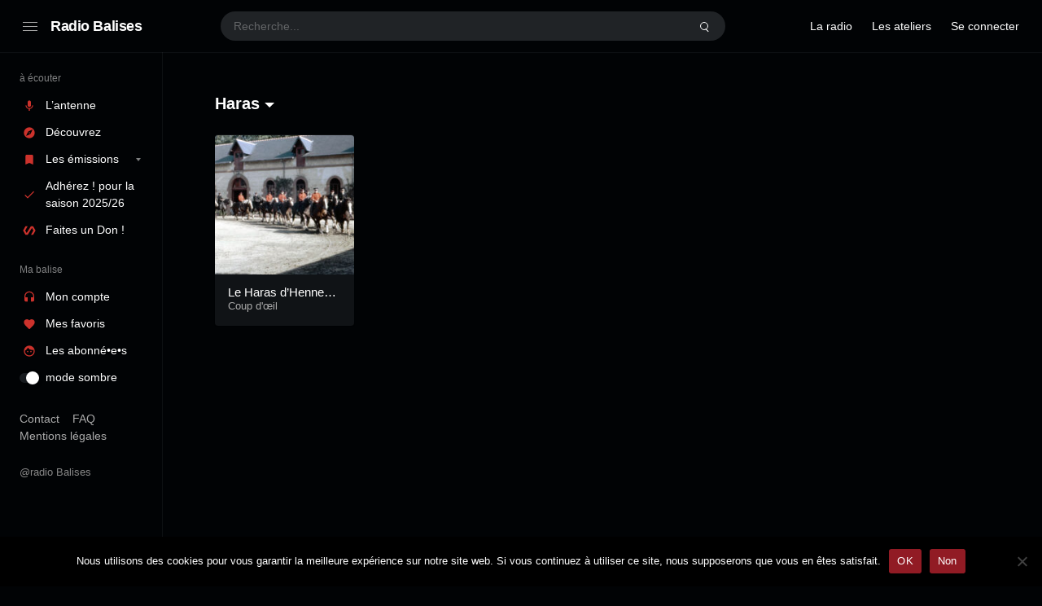

--- FILE ---
content_type: text/html; charset=UTF-8
request_url: https://radiobalises.com/station_tag/haras/
body_size: 56881
content:
<!doctype html>
<html lang="fr-FR" class="dark page-animate">
<head>
	<meta charset="UTF-8" />
	<meta name="viewport" content="width=device-width, initial-scale=1, maximum-scale=1, shrink-to-fit=no" />
	<link rel="profile" href="https://gmpg.org/xfn/11" />
	<title>Haras &#8211; Radio Balises</title>
<meta name='robots' content='max-image-preview:large' />
<link rel="alternate" type="application/rss+xml" title="Radio Balises &raquo; Flux" href="https://radiobalises.com/feed/" />
<link rel="alternate" type="application/rss+xml" title="Radio Balises &raquo; Flux des commentaires" href="https://radiobalises.com/comments/feed/" />
<link rel="alternate" type="application/rss+xml" title="Flux pour Radio Balises &raquo; Haras Tag" href="https://radiobalises.com/station_tag/haras/feed/" />
<style id='wp-img-auto-sizes-contain-inline-css'>
img:is([sizes=auto i],[sizes^="auto," i]){contain-intrinsic-size:3000px 1500px}
/*# sourceURL=wp-img-auto-sizes-contain-inline-css */
</style>
<style id='wp-emoji-styles-inline-css'>

	img.wp-smiley, img.emoji {
		display: inline !important;
		border: none !important;
		box-shadow: none !important;
		height: 1em !important;
		width: 1em !important;
		margin: 0 0.07em !important;
		vertical-align: -0.1em !important;
		background: none !important;
		padding: 0 !important;
	}
/*# sourceURL=wp-emoji-styles-inline-css */
</style>
<style id='wp-block-library-inline-css'>
:root{--wp-block-synced-color:#7a00df;--wp-block-synced-color--rgb:122,0,223;--wp-bound-block-color:var(--wp-block-synced-color);--wp-editor-canvas-background:#ddd;--wp-admin-theme-color:#007cba;--wp-admin-theme-color--rgb:0,124,186;--wp-admin-theme-color-darker-10:#006ba1;--wp-admin-theme-color-darker-10--rgb:0,107,160.5;--wp-admin-theme-color-darker-20:#005a87;--wp-admin-theme-color-darker-20--rgb:0,90,135;--wp-admin-border-width-focus:2px}@media (min-resolution:192dpi){:root{--wp-admin-border-width-focus:1.5px}}.wp-element-button{cursor:pointer}:root .has-very-light-gray-background-color{background-color:#eee}:root .has-very-dark-gray-background-color{background-color:#313131}:root .has-very-light-gray-color{color:#eee}:root .has-very-dark-gray-color{color:#313131}:root .has-vivid-green-cyan-to-vivid-cyan-blue-gradient-background{background:linear-gradient(135deg,#00d084,#0693e3)}:root .has-purple-crush-gradient-background{background:linear-gradient(135deg,#34e2e4,#4721fb 50%,#ab1dfe)}:root .has-hazy-dawn-gradient-background{background:linear-gradient(135deg,#faaca8,#dad0ec)}:root .has-subdued-olive-gradient-background{background:linear-gradient(135deg,#fafae1,#67a671)}:root .has-atomic-cream-gradient-background{background:linear-gradient(135deg,#fdd79a,#004a59)}:root .has-nightshade-gradient-background{background:linear-gradient(135deg,#330968,#31cdcf)}:root .has-midnight-gradient-background{background:linear-gradient(135deg,#020381,#2874fc)}:root{--wp--preset--font-size--normal:16px;--wp--preset--font-size--huge:42px}.has-regular-font-size{font-size:1em}.has-larger-font-size{font-size:2.625em}.has-normal-font-size{font-size:var(--wp--preset--font-size--normal)}.has-huge-font-size{font-size:var(--wp--preset--font-size--huge)}.has-text-align-center{text-align:center}.has-text-align-left{text-align:left}.has-text-align-right{text-align:right}.has-fit-text{white-space:nowrap!important}#end-resizable-editor-section{display:none}.aligncenter{clear:both}.items-justified-left{justify-content:flex-start}.items-justified-center{justify-content:center}.items-justified-right{justify-content:flex-end}.items-justified-space-between{justify-content:space-between}.screen-reader-text{border:0;clip-path:inset(50%);height:1px;margin:-1px;overflow:hidden;padding:0;position:absolute;width:1px;word-wrap:normal!important}.screen-reader-text:focus{background-color:#ddd;clip-path:none;color:#444;display:block;font-size:1em;height:auto;left:5px;line-height:normal;padding:15px 23px 14px;text-decoration:none;top:5px;width:auto;z-index:100000}html :where(.has-border-color){border-style:solid}html :where([style*=border-top-color]){border-top-style:solid}html :where([style*=border-right-color]){border-right-style:solid}html :where([style*=border-bottom-color]){border-bottom-style:solid}html :where([style*=border-left-color]){border-left-style:solid}html :where([style*=border-width]){border-style:solid}html :where([style*=border-top-width]){border-top-style:solid}html :where([style*=border-right-width]){border-right-style:solid}html :where([style*=border-bottom-width]){border-bottom-style:solid}html :where([style*=border-left-width]){border-left-style:solid}html :where(img[class*=wp-image-]){height:auto;max-width:100%}:where(figure){margin:0 0 1em}html :where(.is-position-sticky){--wp-admin--admin-bar--position-offset:var(--wp-admin--admin-bar--height,0px)}@media screen and (max-width:600px){html :where(.is-position-sticky){--wp-admin--admin-bar--position-offset:0px}}

/*# sourceURL=wp-block-library-inline-css */
</style><style id='wp-block-heading-inline-css'>
h1:where(.wp-block-heading).has-background,h2:where(.wp-block-heading).has-background,h3:where(.wp-block-heading).has-background,h4:where(.wp-block-heading).has-background,h5:where(.wp-block-heading).has-background,h6:where(.wp-block-heading).has-background{padding:1.25em 2.375em}h1.has-text-align-left[style*=writing-mode]:where([style*=vertical-lr]),h1.has-text-align-right[style*=writing-mode]:where([style*=vertical-rl]),h2.has-text-align-left[style*=writing-mode]:where([style*=vertical-lr]),h2.has-text-align-right[style*=writing-mode]:where([style*=vertical-rl]),h3.has-text-align-left[style*=writing-mode]:where([style*=vertical-lr]),h3.has-text-align-right[style*=writing-mode]:where([style*=vertical-rl]),h4.has-text-align-left[style*=writing-mode]:where([style*=vertical-lr]),h4.has-text-align-right[style*=writing-mode]:where([style*=vertical-rl]),h5.has-text-align-left[style*=writing-mode]:where([style*=vertical-lr]),h5.has-text-align-right[style*=writing-mode]:where([style*=vertical-rl]),h6.has-text-align-left[style*=writing-mode]:where([style*=vertical-lr]),h6.has-text-align-right[style*=writing-mode]:where([style*=vertical-rl]){rotate:180deg}
/*# sourceURL=https://radiobalises.com/fr/wp-includes/blocks/heading/style.min.css */
</style>
<style id='wp-block-list-inline-css'>
ol,ul{box-sizing:border-box}:root :where(.wp-block-list.has-background){padding:1.25em 2.375em}
/*# sourceURL=https://radiobalises.com/fr/wp-includes/blocks/list/style.min.css */
</style>
<style id='wp-block-columns-inline-css'>
.wp-block-columns{box-sizing:border-box;display:flex;flex-wrap:wrap!important}@media (min-width:782px){.wp-block-columns{flex-wrap:nowrap!important}}.wp-block-columns{align-items:normal!important}.wp-block-columns.are-vertically-aligned-top{align-items:flex-start}.wp-block-columns.are-vertically-aligned-center{align-items:center}.wp-block-columns.are-vertically-aligned-bottom{align-items:flex-end}@media (max-width:781px){.wp-block-columns:not(.is-not-stacked-on-mobile)>.wp-block-column{flex-basis:100%!important}}@media (min-width:782px){.wp-block-columns:not(.is-not-stacked-on-mobile)>.wp-block-column{flex-basis:0;flex-grow:1}.wp-block-columns:not(.is-not-stacked-on-mobile)>.wp-block-column[style*=flex-basis]{flex-grow:0}}.wp-block-columns.is-not-stacked-on-mobile{flex-wrap:nowrap!important}.wp-block-columns.is-not-stacked-on-mobile>.wp-block-column{flex-basis:0;flex-grow:1}.wp-block-columns.is-not-stacked-on-mobile>.wp-block-column[style*=flex-basis]{flex-grow:0}:where(.wp-block-columns){margin-bottom:1.75em}:where(.wp-block-columns.has-background){padding:1.25em 2.375em}.wp-block-column{flex-grow:1;min-width:0;overflow-wrap:break-word;word-break:break-word}.wp-block-column.is-vertically-aligned-top{align-self:flex-start}.wp-block-column.is-vertically-aligned-center{align-self:center}.wp-block-column.is-vertically-aligned-bottom{align-self:flex-end}.wp-block-column.is-vertically-aligned-stretch{align-self:stretch}.wp-block-column.is-vertically-aligned-bottom,.wp-block-column.is-vertically-aligned-center,.wp-block-column.is-vertically-aligned-top{width:100%}
/*# sourceURL=https://radiobalises.com/fr/wp-includes/blocks/columns/style.min.css */
</style>
<style id='wp-block-group-inline-css'>
.wp-block-group{box-sizing:border-box}:where(.wp-block-group.wp-block-group-is-layout-constrained){position:relative}
/*# sourceURL=https://radiobalises.com/fr/wp-includes/blocks/group/style.min.css */
</style>
<style id='wp-block-group-theme-inline-css'>
:where(.wp-block-group.has-background){padding:1.25em 2.375em}
/*# sourceURL=https://radiobalises.com/fr/wp-includes/blocks/group/theme.min.css */
</style>
<style id='wp-block-paragraph-inline-css'>
.is-small-text{font-size:.875em}.is-regular-text{font-size:1em}.is-large-text{font-size:2.25em}.is-larger-text{font-size:3em}.has-drop-cap:not(:focus):first-letter{float:left;font-size:8.4em;font-style:normal;font-weight:100;line-height:.68;margin:.05em .1em 0 0;text-transform:uppercase}body.rtl .has-drop-cap:not(:focus):first-letter{float:none;margin-left:.1em}p.has-drop-cap.has-background{overflow:hidden}:root :where(p.has-background){padding:1.25em 2.375em}:where(p.has-text-color:not(.has-link-color)) a{color:inherit}p.has-text-align-left[style*="writing-mode:vertical-lr"],p.has-text-align-right[style*="writing-mode:vertical-rl"]{rotate:180deg}
/*# sourceURL=https://radiobalises.com/fr/wp-includes/blocks/paragraph/style.min.css */
</style>
<style id='wp-block-separator-inline-css'>
@charset "UTF-8";.wp-block-separator{border:none;border-top:2px solid}:root :where(.wp-block-separator.is-style-dots){height:auto;line-height:1;text-align:center}:root :where(.wp-block-separator.is-style-dots):before{color:currentColor;content:"···";font-family:serif;font-size:1.5em;letter-spacing:2em;padding-left:2em}.wp-block-separator.is-style-dots{background:none!important;border:none!important}
/*# sourceURL=https://radiobalises.com/fr/wp-includes/blocks/separator/style.min.css */
</style>
<style id='wp-block-separator-theme-inline-css'>
.wp-block-separator.has-css-opacity{opacity:.4}.wp-block-separator{border:none;border-bottom:2px solid;margin-left:auto;margin-right:auto}.wp-block-separator.has-alpha-channel-opacity{opacity:1}.wp-block-separator:not(.is-style-wide):not(.is-style-dots){width:100px}.wp-block-separator.has-background:not(.is-style-dots){border-bottom:none;height:1px}.wp-block-separator.has-background:not(.is-style-wide):not(.is-style-dots){height:2px}
/*# sourceURL=https://radiobalises.com/fr/wp-includes/blocks/separator/theme.min.css */
</style>
<style id='wp-block-social-links-inline-css'>
.wp-block-social-links{background:none;box-sizing:border-box;margin-left:0;padding-left:0;padding-right:0;text-indent:0}.wp-block-social-links .wp-social-link a,.wp-block-social-links .wp-social-link a:hover{border-bottom:0;box-shadow:none;text-decoration:none}.wp-block-social-links .wp-social-link svg{height:1em;width:1em}.wp-block-social-links .wp-social-link span:not(.screen-reader-text){font-size:.65em;margin-left:.5em;margin-right:.5em}.wp-block-social-links.has-small-icon-size{font-size:16px}.wp-block-social-links,.wp-block-social-links.has-normal-icon-size{font-size:24px}.wp-block-social-links.has-large-icon-size{font-size:36px}.wp-block-social-links.has-huge-icon-size{font-size:48px}.wp-block-social-links.aligncenter{display:flex;justify-content:center}.wp-block-social-links.alignright{justify-content:flex-end}.wp-block-social-link{border-radius:9999px;display:block}@media not (prefers-reduced-motion){.wp-block-social-link{transition:transform .1s ease}}.wp-block-social-link{height:auto}.wp-block-social-link a{align-items:center;display:flex;line-height:0}.wp-block-social-link:hover{transform:scale(1.1)}.wp-block-social-links .wp-block-social-link.wp-social-link{display:inline-block;margin:0;padding:0}.wp-block-social-links .wp-block-social-link.wp-social-link .wp-block-social-link-anchor,.wp-block-social-links .wp-block-social-link.wp-social-link .wp-block-social-link-anchor svg,.wp-block-social-links .wp-block-social-link.wp-social-link .wp-block-social-link-anchor:active,.wp-block-social-links .wp-block-social-link.wp-social-link .wp-block-social-link-anchor:hover,.wp-block-social-links .wp-block-social-link.wp-social-link .wp-block-social-link-anchor:visited{color:currentColor;fill:currentColor}:where(.wp-block-social-links:not(.is-style-logos-only)) .wp-social-link{background-color:#f0f0f0;color:#444}:where(.wp-block-social-links:not(.is-style-logos-only)) .wp-social-link-amazon{background-color:#f90;color:#fff}:where(.wp-block-social-links:not(.is-style-logos-only)) .wp-social-link-bandcamp{background-color:#1ea0c3;color:#fff}:where(.wp-block-social-links:not(.is-style-logos-only)) .wp-social-link-behance{background-color:#0757fe;color:#fff}:where(.wp-block-social-links:not(.is-style-logos-only)) .wp-social-link-bluesky{background-color:#0a7aff;color:#fff}:where(.wp-block-social-links:not(.is-style-logos-only)) .wp-social-link-codepen{background-color:#1e1f26;color:#fff}:where(.wp-block-social-links:not(.is-style-logos-only)) .wp-social-link-deviantart{background-color:#02e49b;color:#fff}:where(.wp-block-social-links:not(.is-style-logos-only)) .wp-social-link-discord{background-color:#5865f2;color:#fff}:where(.wp-block-social-links:not(.is-style-logos-only)) .wp-social-link-dribbble{background-color:#e94c89;color:#fff}:where(.wp-block-social-links:not(.is-style-logos-only)) .wp-social-link-dropbox{background-color:#4280ff;color:#fff}:where(.wp-block-social-links:not(.is-style-logos-only)) .wp-social-link-etsy{background-color:#f45800;color:#fff}:where(.wp-block-social-links:not(.is-style-logos-only)) .wp-social-link-facebook{background-color:#0866ff;color:#fff}:where(.wp-block-social-links:not(.is-style-logos-only)) .wp-social-link-fivehundredpx{background-color:#000;color:#fff}:where(.wp-block-social-links:not(.is-style-logos-only)) .wp-social-link-flickr{background-color:#0461dd;color:#fff}:where(.wp-block-social-links:not(.is-style-logos-only)) .wp-social-link-foursquare{background-color:#e65678;color:#fff}:where(.wp-block-social-links:not(.is-style-logos-only)) .wp-social-link-github{background-color:#24292d;color:#fff}:where(.wp-block-social-links:not(.is-style-logos-only)) .wp-social-link-goodreads{background-color:#eceadd;color:#382110}:where(.wp-block-social-links:not(.is-style-logos-only)) .wp-social-link-google{background-color:#ea4434;color:#fff}:where(.wp-block-social-links:not(.is-style-logos-only)) .wp-social-link-gravatar{background-color:#1d4fc4;color:#fff}:where(.wp-block-social-links:not(.is-style-logos-only)) .wp-social-link-instagram{background-color:#f00075;color:#fff}:where(.wp-block-social-links:not(.is-style-logos-only)) .wp-social-link-lastfm{background-color:#e21b24;color:#fff}:where(.wp-block-social-links:not(.is-style-logos-only)) .wp-social-link-linkedin{background-color:#0d66c2;color:#fff}:where(.wp-block-social-links:not(.is-style-logos-only)) .wp-social-link-mastodon{background-color:#3288d4;color:#fff}:where(.wp-block-social-links:not(.is-style-logos-only)) .wp-social-link-medium{background-color:#000;color:#fff}:where(.wp-block-social-links:not(.is-style-logos-only)) .wp-social-link-meetup{background-color:#f6405f;color:#fff}:where(.wp-block-social-links:not(.is-style-logos-only)) .wp-social-link-patreon{background-color:#000;color:#fff}:where(.wp-block-social-links:not(.is-style-logos-only)) .wp-social-link-pinterest{background-color:#e60122;color:#fff}:where(.wp-block-social-links:not(.is-style-logos-only)) .wp-social-link-pocket{background-color:#ef4155;color:#fff}:where(.wp-block-social-links:not(.is-style-logos-only)) .wp-social-link-reddit{background-color:#ff4500;color:#fff}:where(.wp-block-social-links:not(.is-style-logos-only)) .wp-social-link-skype{background-color:#0478d7;color:#fff}:where(.wp-block-social-links:not(.is-style-logos-only)) .wp-social-link-snapchat{background-color:#fefc00;color:#fff;stroke:#000}:where(.wp-block-social-links:not(.is-style-logos-only)) .wp-social-link-soundcloud{background-color:#ff5600;color:#fff}:where(.wp-block-social-links:not(.is-style-logos-only)) .wp-social-link-spotify{background-color:#1bd760;color:#fff}:where(.wp-block-social-links:not(.is-style-logos-only)) .wp-social-link-telegram{background-color:#2aabee;color:#fff}:where(.wp-block-social-links:not(.is-style-logos-only)) .wp-social-link-threads{background-color:#000;color:#fff}:where(.wp-block-social-links:not(.is-style-logos-only)) .wp-social-link-tiktok{background-color:#000;color:#fff}:where(.wp-block-social-links:not(.is-style-logos-only)) .wp-social-link-tumblr{background-color:#011835;color:#fff}:where(.wp-block-social-links:not(.is-style-logos-only)) .wp-social-link-twitch{background-color:#6440a4;color:#fff}:where(.wp-block-social-links:not(.is-style-logos-only)) .wp-social-link-twitter{background-color:#1da1f2;color:#fff}:where(.wp-block-social-links:not(.is-style-logos-only)) .wp-social-link-vimeo{background-color:#1eb7ea;color:#fff}:where(.wp-block-social-links:not(.is-style-logos-only)) .wp-social-link-vk{background-color:#4680c2;color:#fff}:where(.wp-block-social-links:not(.is-style-logos-only)) .wp-social-link-wordpress{background-color:#3499cd;color:#fff}:where(.wp-block-social-links:not(.is-style-logos-only)) .wp-social-link-whatsapp{background-color:#25d366;color:#fff}:where(.wp-block-social-links:not(.is-style-logos-only)) .wp-social-link-x{background-color:#000;color:#fff}:where(.wp-block-social-links:not(.is-style-logos-only)) .wp-social-link-yelp{background-color:#d32422;color:#fff}:where(.wp-block-social-links:not(.is-style-logos-only)) .wp-social-link-youtube{background-color:red;color:#fff}:where(.wp-block-social-links.is-style-logos-only) .wp-social-link{background:none}:where(.wp-block-social-links.is-style-logos-only) .wp-social-link svg{height:1.25em;width:1.25em}:where(.wp-block-social-links.is-style-logos-only) .wp-social-link-amazon{color:#f90}:where(.wp-block-social-links.is-style-logos-only) .wp-social-link-bandcamp{color:#1ea0c3}:where(.wp-block-social-links.is-style-logos-only) .wp-social-link-behance{color:#0757fe}:where(.wp-block-social-links.is-style-logos-only) .wp-social-link-bluesky{color:#0a7aff}:where(.wp-block-social-links.is-style-logos-only) .wp-social-link-codepen{color:#1e1f26}:where(.wp-block-social-links.is-style-logos-only) .wp-social-link-deviantart{color:#02e49b}:where(.wp-block-social-links.is-style-logos-only) .wp-social-link-discord{color:#5865f2}:where(.wp-block-social-links.is-style-logos-only) .wp-social-link-dribbble{color:#e94c89}:where(.wp-block-social-links.is-style-logos-only) .wp-social-link-dropbox{color:#4280ff}:where(.wp-block-social-links.is-style-logos-only) .wp-social-link-etsy{color:#f45800}:where(.wp-block-social-links.is-style-logos-only) .wp-social-link-facebook{color:#0866ff}:where(.wp-block-social-links.is-style-logos-only) .wp-social-link-fivehundredpx{color:#000}:where(.wp-block-social-links.is-style-logos-only) .wp-social-link-flickr{color:#0461dd}:where(.wp-block-social-links.is-style-logos-only) .wp-social-link-foursquare{color:#e65678}:where(.wp-block-social-links.is-style-logos-only) .wp-social-link-github{color:#24292d}:where(.wp-block-social-links.is-style-logos-only) .wp-social-link-goodreads{color:#382110}:where(.wp-block-social-links.is-style-logos-only) .wp-social-link-google{color:#ea4434}:where(.wp-block-social-links.is-style-logos-only) .wp-social-link-gravatar{color:#1d4fc4}:where(.wp-block-social-links.is-style-logos-only) .wp-social-link-instagram{color:#f00075}:where(.wp-block-social-links.is-style-logos-only) .wp-social-link-lastfm{color:#e21b24}:where(.wp-block-social-links.is-style-logos-only) .wp-social-link-linkedin{color:#0d66c2}:where(.wp-block-social-links.is-style-logos-only) .wp-social-link-mastodon{color:#3288d4}:where(.wp-block-social-links.is-style-logos-only) .wp-social-link-medium{color:#000}:where(.wp-block-social-links.is-style-logos-only) .wp-social-link-meetup{color:#f6405f}:where(.wp-block-social-links.is-style-logos-only) .wp-social-link-patreon{color:#000}:where(.wp-block-social-links.is-style-logos-only) .wp-social-link-pinterest{color:#e60122}:where(.wp-block-social-links.is-style-logos-only) .wp-social-link-pocket{color:#ef4155}:where(.wp-block-social-links.is-style-logos-only) .wp-social-link-reddit{color:#ff4500}:where(.wp-block-social-links.is-style-logos-only) .wp-social-link-skype{color:#0478d7}:where(.wp-block-social-links.is-style-logos-only) .wp-social-link-snapchat{color:#fff;stroke:#000}:where(.wp-block-social-links.is-style-logos-only) .wp-social-link-soundcloud{color:#ff5600}:where(.wp-block-social-links.is-style-logos-only) .wp-social-link-spotify{color:#1bd760}:where(.wp-block-social-links.is-style-logos-only) .wp-social-link-telegram{color:#2aabee}:where(.wp-block-social-links.is-style-logos-only) .wp-social-link-threads{color:#000}:where(.wp-block-social-links.is-style-logos-only) .wp-social-link-tiktok{color:#000}:where(.wp-block-social-links.is-style-logos-only) .wp-social-link-tumblr{color:#011835}:where(.wp-block-social-links.is-style-logos-only) .wp-social-link-twitch{color:#6440a4}:where(.wp-block-social-links.is-style-logos-only) .wp-social-link-twitter{color:#1da1f2}:where(.wp-block-social-links.is-style-logos-only) .wp-social-link-vimeo{color:#1eb7ea}:where(.wp-block-social-links.is-style-logos-only) .wp-social-link-vk{color:#4680c2}:where(.wp-block-social-links.is-style-logos-only) .wp-social-link-whatsapp{color:#25d366}:where(.wp-block-social-links.is-style-logos-only) .wp-social-link-wordpress{color:#3499cd}:where(.wp-block-social-links.is-style-logos-only) .wp-social-link-x{color:#000}:where(.wp-block-social-links.is-style-logos-only) .wp-social-link-yelp{color:#d32422}:where(.wp-block-social-links.is-style-logos-only) .wp-social-link-youtube{color:red}.wp-block-social-links.is-style-pill-shape .wp-social-link{width:auto}:root :where(.wp-block-social-links .wp-social-link a){padding:.25em}:root :where(.wp-block-social-links.is-style-logos-only .wp-social-link a){padding:0}:root :where(.wp-block-social-links.is-style-pill-shape .wp-social-link a){padding-left:.6666666667em;padding-right:.6666666667em}.wp-block-social-links:not(.has-icon-color):not(.has-icon-background-color) .wp-social-link-snapchat .wp-block-social-link-label{color:#000}
/*# sourceURL=https://radiobalises.com/fr/wp-includes/blocks/social-links/style.min.css */
</style>
<style id='wp-block-spacer-inline-css'>
.wp-block-spacer{clear:both}
/*# sourceURL=https://radiobalises.com/fr/wp-includes/blocks/spacer/style.min.css */
</style>
<style id='global-styles-inline-css'>
:root{--wp--preset--aspect-ratio--square: 1;--wp--preset--aspect-ratio--4-3: 4/3;--wp--preset--aspect-ratio--3-4: 3/4;--wp--preset--aspect-ratio--3-2: 3/2;--wp--preset--aspect-ratio--2-3: 2/3;--wp--preset--aspect-ratio--16-9: 16/9;--wp--preset--aspect-ratio--9-16: 9/16;--wp--preset--color--black: #000000;--wp--preset--color--cyan-bluish-gray: #abb8c3;--wp--preset--color--white: #ffffff;--wp--preset--color--pale-pink: #f78da7;--wp--preset--color--vivid-red: #cf2e2e;--wp--preset--color--luminous-vivid-orange: #ff6900;--wp--preset--color--luminous-vivid-amber: #fcb900;--wp--preset--color--light-green-cyan: #7bdcb5;--wp--preset--color--vivid-green-cyan: #00d084;--wp--preset--color--pale-cyan-blue: #8ed1fc;--wp--preset--color--vivid-cyan-blue: #0693e3;--wp--preset--color--vivid-purple: #9b51e0;--wp--preset--gradient--vivid-cyan-blue-to-vivid-purple: linear-gradient(135deg,rgb(6,147,227) 0%,rgb(155,81,224) 100%);--wp--preset--gradient--light-green-cyan-to-vivid-green-cyan: linear-gradient(135deg,rgb(122,220,180) 0%,rgb(0,208,130) 100%);--wp--preset--gradient--luminous-vivid-amber-to-luminous-vivid-orange: linear-gradient(135deg,rgb(252,185,0) 0%,rgb(255,105,0) 100%);--wp--preset--gradient--luminous-vivid-orange-to-vivid-red: linear-gradient(135deg,rgb(255,105,0) 0%,rgb(207,46,46) 100%);--wp--preset--gradient--very-light-gray-to-cyan-bluish-gray: linear-gradient(135deg,rgb(238,238,238) 0%,rgb(169,184,195) 100%);--wp--preset--gradient--cool-to-warm-spectrum: linear-gradient(135deg,rgb(74,234,220) 0%,rgb(151,120,209) 20%,rgb(207,42,186) 40%,rgb(238,44,130) 60%,rgb(251,105,98) 80%,rgb(254,248,76) 100%);--wp--preset--gradient--blush-light-purple: linear-gradient(135deg,rgb(255,206,236) 0%,rgb(152,150,240) 100%);--wp--preset--gradient--blush-bordeaux: linear-gradient(135deg,rgb(254,205,165) 0%,rgb(254,45,45) 50%,rgb(107,0,62) 100%);--wp--preset--gradient--luminous-dusk: linear-gradient(135deg,rgb(255,203,112) 0%,rgb(199,81,192) 50%,rgb(65,88,208) 100%);--wp--preset--gradient--pale-ocean: linear-gradient(135deg,rgb(255,245,203) 0%,rgb(182,227,212) 50%,rgb(51,167,181) 100%);--wp--preset--gradient--electric-grass: linear-gradient(135deg,rgb(202,248,128) 0%,rgb(113,206,126) 100%);--wp--preset--gradient--midnight: linear-gradient(135deg,rgb(2,3,129) 0%,rgb(40,116,252) 100%);--wp--preset--font-size--small: 13px;--wp--preset--font-size--medium: 20px;--wp--preset--font-size--large: 36px;--wp--preset--font-size--x-large: 42px;--wp--preset--spacing--20: 0.44rem;--wp--preset--spacing--30: 0.67rem;--wp--preset--spacing--40: 1rem;--wp--preset--spacing--50: 1.5rem;--wp--preset--spacing--60: 2.25rem;--wp--preset--spacing--70: 3.38rem;--wp--preset--spacing--80: 5.06rem;--wp--preset--shadow--natural: 6px 6px 9px rgba(0, 0, 0, 0.2);--wp--preset--shadow--deep: 12px 12px 50px rgba(0, 0, 0, 0.4);--wp--preset--shadow--sharp: 6px 6px 0px rgba(0, 0, 0, 0.2);--wp--preset--shadow--outlined: 6px 6px 0px -3px rgb(255, 255, 255), 6px 6px rgb(0, 0, 0);--wp--preset--shadow--crisp: 6px 6px 0px rgb(0, 0, 0);}:where(.is-layout-flex){gap: 0.5em;}:where(.is-layout-grid){gap: 0.5em;}body .is-layout-flex{display: flex;}.is-layout-flex{flex-wrap: wrap;align-items: center;}.is-layout-flex > :is(*, div){margin: 0;}body .is-layout-grid{display: grid;}.is-layout-grid > :is(*, div){margin: 0;}:where(.wp-block-columns.is-layout-flex){gap: 2em;}:where(.wp-block-columns.is-layout-grid){gap: 2em;}:where(.wp-block-post-template.is-layout-flex){gap: 1.25em;}:where(.wp-block-post-template.is-layout-grid){gap: 1.25em;}.has-black-color{color: var(--wp--preset--color--black) !important;}.has-cyan-bluish-gray-color{color: var(--wp--preset--color--cyan-bluish-gray) !important;}.has-white-color{color: var(--wp--preset--color--white) !important;}.has-pale-pink-color{color: var(--wp--preset--color--pale-pink) !important;}.has-vivid-red-color{color: var(--wp--preset--color--vivid-red) !important;}.has-luminous-vivid-orange-color{color: var(--wp--preset--color--luminous-vivid-orange) !important;}.has-luminous-vivid-amber-color{color: var(--wp--preset--color--luminous-vivid-amber) !important;}.has-light-green-cyan-color{color: var(--wp--preset--color--light-green-cyan) !important;}.has-vivid-green-cyan-color{color: var(--wp--preset--color--vivid-green-cyan) !important;}.has-pale-cyan-blue-color{color: var(--wp--preset--color--pale-cyan-blue) !important;}.has-vivid-cyan-blue-color{color: var(--wp--preset--color--vivid-cyan-blue) !important;}.has-vivid-purple-color{color: var(--wp--preset--color--vivid-purple) !important;}.has-black-background-color{background-color: var(--wp--preset--color--black) !important;}.has-cyan-bluish-gray-background-color{background-color: var(--wp--preset--color--cyan-bluish-gray) !important;}.has-white-background-color{background-color: var(--wp--preset--color--white) !important;}.has-pale-pink-background-color{background-color: var(--wp--preset--color--pale-pink) !important;}.has-vivid-red-background-color{background-color: var(--wp--preset--color--vivid-red) !important;}.has-luminous-vivid-orange-background-color{background-color: var(--wp--preset--color--luminous-vivid-orange) !important;}.has-luminous-vivid-amber-background-color{background-color: var(--wp--preset--color--luminous-vivid-amber) !important;}.has-light-green-cyan-background-color{background-color: var(--wp--preset--color--light-green-cyan) !important;}.has-vivid-green-cyan-background-color{background-color: var(--wp--preset--color--vivid-green-cyan) !important;}.has-pale-cyan-blue-background-color{background-color: var(--wp--preset--color--pale-cyan-blue) !important;}.has-vivid-cyan-blue-background-color{background-color: var(--wp--preset--color--vivid-cyan-blue) !important;}.has-vivid-purple-background-color{background-color: var(--wp--preset--color--vivid-purple) !important;}.has-black-border-color{border-color: var(--wp--preset--color--black) !important;}.has-cyan-bluish-gray-border-color{border-color: var(--wp--preset--color--cyan-bluish-gray) !important;}.has-white-border-color{border-color: var(--wp--preset--color--white) !important;}.has-pale-pink-border-color{border-color: var(--wp--preset--color--pale-pink) !important;}.has-vivid-red-border-color{border-color: var(--wp--preset--color--vivid-red) !important;}.has-luminous-vivid-orange-border-color{border-color: var(--wp--preset--color--luminous-vivid-orange) !important;}.has-luminous-vivid-amber-border-color{border-color: var(--wp--preset--color--luminous-vivid-amber) !important;}.has-light-green-cyan-border-color{border-color: var(--wp--preset--color--light-green-cyan) !important;}.has-vivid-green-cyan-border-color{border-color: var(--wp--preset--color--vivid-green-cyan) !important;}.has-pale-cyan-blue-border-color{border-color: var(--wp--preset--color--pale-cyan-blue) !important;}.has-vivid-cyan-blue-border-color{border-color: var(--wp--preset--color--vivid-cyan-blue) !important;}.has-vivid-purple-border-color{border-color: var(--wp--preset--color--vivid-purple) !important;}.has-vivid-cyan-blue-to-vivid-purple-gradient-background{background: var(--wp--preset--gradient--vivid-cyan-blue-to-vivid-purple) !important;}.has-light-green-cyan-to-vivid-green-cyan-gradient-background{background: var(--wp--preset--gradient--light-green-cyan-to-vivid-green-cyan) !important;}.has-luminous-vivid-amber-to-luminous-vivid-orange-gradient-background{background: var(--wp--preset--gradient--luminous-vivid-amber-to-luminous-vivid-orange) !important;}.has-luminous-vivid-orange-to-vivid-red-gradient-background{background: var(--wp--preset--gradient--luminous-vivid-orange-to-vivid-red) !important;}.has-very-light-gray-to-cyan-bluish-gray-gradient-background{background: var(--wp--preset--gradient--very-light-gray-to-cyan-bluish-gray) !important;}.has-cool-to-warm-spectrum-gradient-background{background: var(--wp--preset--gradient--cool-to-warm-spectrum) !important;}.has-blush-light-purple-gradient-background{background: var(--wp--preset--gradient--blush-light-purple) !important;}.has-blush-bordeaux-gradient-background{background: var(--wp--preset--gradient--blush-bordeaux) !important;}.has-luminous-dusk-gradient-background{background: var(--wp--preset--gradient--luminous-dusk) !important;}.has-pale-ocean-gradient-background{background: var(--wp--preset--gradient--pale-ocean) !important;}.has-electric-grass-gradient-background{background: var(--wp--preset--gradient--electric-grass) !important;}.has-midnight-gradient-background{background: var(--wp--preset--gradient--midnight) !important;}.has-small-font-size{font-size: var(--wp--preset--font-size--small) !important;}.has-medium-font-size{font-size: var(--wp--preset--font-size--medium) !important;}.has-large-font-size{font-size: var(--wp--preset--font-size--large) !important;}.has-x-large-font-size{font-size: var(--wp--preset--font-size--x-large) !important;}
:where(.wp-block-columns.is-layout-flex){gap: 2em;}:where(.wp-block-columns.is-layout-grid){gap: 2em;}
/*# sourceURL=global-styles-inline-css */
</style>

<style id='classic-theme-styles-inline-css'>
/*! This file is auto-generated */
.wp-block-button__link{color:#fff;background-color:#32373c;border-radius:9999px;box-shadow:none;text-decoration:none;padding:calc(.667em + 2px) calc(1.333em + 2px);font-size:1.125em}.wp-block-file__button{background:#32373c;color:#fff;text-decoration:none}
/*# sourceURL=/wp-includes/css/classic-themes.min.css */
</style>
<link rel='stylesheet' id='edd-blocks-css' href='https://radiobalises.com/fr/wp-content/plugins/easy-digital-downloads/includes/blocks/assets/css/edd-blocks.css?ver=3.6.4' media='all' />
<link rel='stylesheet' id='contact-form-7-css' href='https://radiobalises.com/fr/wp-content/plugins/contact-form-7/includes/css/styles.css?ver=6.1.4' media='all' />
<style id='contact-form-7-inline-css'>
.wpcf7 .wpcf7-recaptcha iframe {margin-bottom: 0;}.wpcf7 .wpcf7-recaptcha[data-align="center"] > div {margin: 0 auto;}.wpcf7 .wpcf7-recaptcha[data-align="right"] > div {margin: 0 0 0 auto;}
/*# sourceURL=contact-form-7-inline-css */
</style>
<link rel='stylesheet' id='cookie-notice-front-css' href='https://radiobalises.com/fr/wp-content/plugins/cookie-notice/css/front.min.css?ver=2.5.11' media='all' />
<link rel='stylesheet' id='hello-asso-css' href='https://radiobalises.com/fr/wp-content/plugins/helloasso/public/css/hello-asso-public.css?ver=1.1.24' media='all' />
<link rel='stylesheet' id='loop-block-style-css' href='https://radiobalises.com/fr/wp-content/plugins/loop-block/build/style.min.css?ver=10.2' media='all' />
<link rel='stylesheet' id='play-block-style-css' href='https://radiobalises.com/fr/wp-content/plugins/play-block/build/style.min.css?ver=10.2' media='all' />
<link rel='stylesheet' id='edd-styles-css' href='https://radiobalises.com/fr/wp-content/plugins/easy-digital-downloads/assets/build/css/frontend/edd.min.css?ver=3.6.4' media='all' />
<link rel='stylesheet' id='parent-style-css' href='https://radiobalises.com/fr/wp-content/themes/waveme/style.css?ver=6.9' media='all' />
<link rel='stylesheet' id='ffl-style-css' href='https://radiobalises.com/fr/wp-content/themes/waveme-child/style.css?ver=6.9' media='all' />
<style id='ffl-style-inline-css'>
:root{ --color-primary: #cc322c; }
/*# sourceURL=ffl-style-inline-css */
</style>
<link rel='stylesheet' id='ffl-custom-style-css' href='https://radiobalises.com/fr/wp-content/themes/waveme/theme/theme.css?ver=6.9' media='all' />
<link rel='stylesheet' id='ffl-edd-css-css' href='https://radiobalises.com/fr/wp-content/themes/waveme/easy-digital-downloads/edd.css?ver=6.9' media='all' />
<link rel='stylesheet' id='newsletter-css' href='https://radiobalises.com/fr/wp-content/plugins/newsletter/style.css?ver=9.1.1' media='all' />
<script async src="https://radiobalises.com/fr/wp-content/plugins/burst-statistics/assets/js/timeme/timeme.min.js?ver=1768401582" id="burst-timeme-js"></script>
<script src="https://radiobalises.com/fr/wp-includes/js/jquery/jquery.min.js?ver=3.7.1" id="jquery-core-js"></script>
<script src="https://radiobalises.com/fr/wp-includes/js/jquery/jquery-migrate.min.js?ver=3.4.1" id="jquery-migrate-js"></script>
<script src="https://radiobalises.com/fr/wp-content/plugins/helloasso/public/js/hello-asso-public.js?ver=1.1.24" id="hello-asso-js"></script>
<script id="zxcvbn-async-js-extra">
var _zxcvbnSettings = {"src":"https://radiobalises.com/fr/wp-includes/js/zxcvbn.min.js"};
//# sourceURL=zxcvbn-async-js-extra
</script>
<script src="https://radiobalises.com/fr/wp-includes/js/zxcvbn-async.min.js?ver=1.0" id="zxcvbn-async-js"></script>
<link rel="https://api.w.org/" href="https://radiobalises.com/wp-json/" /><link rel="alternate" title="JSON" type="application/json" href="https://radiobalises.com/wp-json/wp/v2/station_tag/1423" /><link rel="EditURI" type="application/rsd+xml" title="RSD" href="https://radiobalises.com/fr/xmlrpc.php?rsd" />
<meta name="generator" content="WordPress 6.9" />
<meta name="generator" content="Easy Digital Downloads v3.6.4" />
<link rel="icon" href="https://radiobalises.com/fr/wp-content/uploads/2023/01/cropped-PictoBalises-2023-32x32.jpg" sizes="32x32" />
<link rel="icon" href="https://radiobalises.com/fr/wp-content/uploads/2023/01/cropped-PictoBalises-2023-192x192.jpg" sizes="192x192" />
<link rel="apple-touch-icon" href="https://radiobalises.com/fr/wp-content/uploads/2023/01/cropped-PictoBalises-2023-180x180.jpg" />
<meta name="msapplication-TileImage" content="https://radiobalises.com/fr/wp-content/uploads/2023/01/cropped-PictoBalises-2023-270x270.jpg" />
</head>

<body class="archive tax-station_tag term-haras term-1423 wp-embed-responsive wp-theme-waveme wp-child-theme-waveme-child cookies-not-set edd-test-mode edd-js-none primary-menu-has-icon" data-burst_id="1423" data-burst_type="tax">
		<style>.edd-js-none .edd-has-js, .edd-js .edd-no-js, body.edd-js input.edd-no-js { display: none; }</style>
	<script>/* <![CDATA[ */(function(){var c = document.body.classList;c.remove('edd-js-none');c.add('edd-js');})();/* ]]> */</script>
		<input type="checkbox" id="menu-state" >
	<input type="checkbox" id="search-state">
	<header id="header" class="site-header">
		<!-- <div class="site-headbar">
	<p>Mock header, user can add custom html here</p>
</div> -->
<div class="header-container">
	<div class="site-navbar">
		<div class="site-brand">
		<label for="menu-state" class="menu-toggle"><i class="icon-nav"></i></label>
									<p class="site-title"><a href="https://radiobalises.com/" rel="home">Radio Balises</a></p>
			</div>
		<div class="flex"></div>
		<form class="search-form" method="get" action="https://radiobalises.com">
			<input type="search" placeholder="Recherche..." value="" name="s" data-toggle="dropdown">
			<label for="search-state" id="icon-search">
				<i class="icon-search"><i></i></i>
			</label>
			<div class="dropdown-menu"></div>
		</form>
		<div class="flex"></div>
					<nav id="secondary-menu" class="secondary-menu">
				<label id="icon-nav"> ⋯ </label>
				<div class="menu-secondary-container"><ul id="menu-secondary" class="nav"><li id="menu-item-1559" class="no-toggle menu-mega menu-mega-3 menu-item menu-item-type-custom menu-item-object-custom menu-item-has-children menu-item-1559"><a href="#">La radio</a>
<ul class="sub-menu">
	<li id="menu-item-1560" class="menu-item menu-item-type-custom menu-item-object-custom menu-item-has-children menu-item-1560"><a href="#">L&#8217;association</a>
	<ul class="sub-menu">
		<li id="menu-item-51054" class="menu-item menu-item-type-post_type menu-item-object-page menu-item-51054"><a href="https://radiobalises.com/une-histoire-radiophonique/">Une histoire radiophonique</a></li>
		<li id="menu-item-51050" class="menu-item menu-item-type-post_type menu-item-object-page menu-item-51050"><a href="https://radiobalises.com/presentation/">L’équipage</a></li>
		<li id="menu-item-51049" class="menu-item menu-item-type-post_type menu-item-object-page menu-item-51049"><a href="https://radiobalises.com/adherez/">Adhérez ! pour la saison 2025 / 2026</a></li>
	</ul>
</li>
	<li id="menu-item-51055" class="menu-item menu-item-type-custom menu-item-object-custom menu-item-has-children menu-item-51055"><a href="#">Le média</a>
	<ul class="sub-menu">
		<li id="menu-item-52965" class="menu-item menu-item-type-post_type menu-item-object-page menu-item-52965"><a href="https://radiobalises.com/la-grille/">La grille de travail</a></li>
		<li id="menu-item-51052" class="menu-item menu-item-type-post_type menu-item-object-page menu-item-51052"><a href="https://radiobalises.com/ligne-musicale/">La ligne musicale</a></li>
		<li id="menu-item-51053" class="menu-item menu-item-type-post_type menu-item-object-page menu-item-51053"><a href="https://radiobalises.com/votre-emission/">Proposez votre émission</a></li>
		<li id="menu-item-51051" class="menu-item menu-item-type-post_type menu-item-object-page menu-item-51051"><a href="https://radiobalises.com/contact-partenaires/">Partenaires</a></li>
		<li id="menu-item-51047" class="menu-item menu-item-type-post_type menu-item-object-page menu-item-51047"><a href="https://radiobalises.com/les-radios-corlab/">Les radios de la Corlab</a></li>
	</ul>
</li>
	<li id="menu-item-1635" class="menu-item menu-item-type-post_type menu-item-object-page menu-item-has-children menu-item-1635"><a href="https://radiobalises.com/?page_id=1024">Infos</a>
	<ul class="sub-menu">
		<li id="menu-item-59764" class="menu-item menu-item-type-post_type menu-item-object-page menu-item-59764"><a href="https://radiobalises.com/le-repondeur-de-balises/">Le répondeur de Balises</a></li>
		<li id="menu-item-1636" class="menu-item menu-item-type-post_type menu-item-object-page menu-item-1636"><a href="https://radiobalises.com/contact/">Contact</a></li>
	</ul>
</li>
</ul>
</li>
<li id="menu-item-1651" class="no-toggle menu-item menu-item-type-custom menu-item-object-custom menu-item-has-children menu-item-1651"><a href="#">Les ateliers</a>
<ul class="sub-menu">
	<li id="menu-item-51080" class="menu-item menu-item-type-post_type menu-item-object-page menu-item-51080"><a href="https://radiobalises.com/ateliers-formations-pedagogiques/l-education-aux-medias/">L’éducation aux médias</a></li>
	<li id="menu-item-51081" class="menu-item menu-item-type-post_type menu-item-object-page menu-item-51081"><a href="https://radiobalises.com/ateliers-formations-pedagogiques/les-ateliers/">Les ateliers</a></li>
	<li id="menu-item-51082" class="menu-item menu-item-type-post_type menu-item-object-page menu-item-51082"><a href="https://radiobalises.com/ateliers-formations-pedagogiques/les-tarifs/">Les tarifs</a></li>
</ul>
</li>
</ul></div>			</nav>
		
					<nav class="menu-before-login">
				<div class="menu-before-login-container"><ul id="menu-before-login" class="nav"><li id="menu-item-1575" class="menu-item menu-item-type-post_type menu-item-object-page menu-item-1575"><a href="https://radiobalises.com/login/">Se connecter</a></li>
</ul></div>			</nav>
					</div>
</div>
	</header>
	
	<aside id="aside" class="site-sidebar">
		<div class="site-brand">
		<label for="menu-state" class="menu-toggle"><i class="icon-nav"></i></label>
									<p class="site-title"><a href="https://radiobalises.com/" rel="home">Radio Balises</a></p>
			</div>
				<nav id="primary-menu" class="primary-menu">
			<div class="menu-a-ecouter-container"><ul id="menu-a-ecouter" class="nav"><li id="menu-item-1661" class="menu-header menu-item menu-item-type-custom menu-item-object-custom menu-item-1661"><a href="#">à écouter</a></li>
<li id="menu-item-1573" class="icon-mic menu-item menu-item-type-post_type menu-item-object-page menu-item-home menu-has-icon menu-item-1573"><a href="https://radiobalises.com/"><svg xmlns="http://www.w3.org/2000/svg" width="16" height="16" stroke-width="2" stroke-linecap="round" stroke-linejoin="round" aria-hidden="true" role="img" focusable="false" class="svg-icon" viewBox="0 0 24 24" fill="currentColor"><path d="M12 14c1.66 0 2.99-1.34 2.99-3L15 5c0-1.66-1.34-3-3-3S9 3.34 9 5v6c0 1.66 1.34 3 3 3zm5.3-3c0 3-2.54 5.1-5.3 5.1S6.7 14 6.7 11H5c0 3.41 2.72 6.23 6 6.72V21h2v-3.28c3.28-.48 6-3.3 6-6.72h-1.7z"/></svg><span>L’antenne</span></a></li>
<li id="menu-item-51044" class="icon-explore menu-item menu-item-type-post_type menu-item-object-page menu-has-icon menu-item-51044"><a href="https://radiobalises.com/decouvrez/"><svg xmlns="http://www.w3.org/2000/svg" width="16" height="16" stroke-width="2" stroke-linecap="round" stroke-linejoin="round" aria-hidden="true" role="img" focusable="false" class="svg-icon" viewBox="0 0 24 24" fill="currentColor"><path d="M12 10.9c-.61 0-1.1.49-1.1 1.1s.49 1.1 1.1 1.1c.61 0 1.1-.49 1.1-1.1s-.49-1.1-1.1-1.1zM12 2C6.48 2 2 6.48 2 12s4.48 10 10 10 10-4.48 10-10S17.52 2 12 2zm2.19 12.19L6 18l3.81-8.19L18 6l-3.81 8.19z"/></svg><span>Découvrez</span></a></li>
<li id="menu-item-51045" class="icon-bookmark menu-item menu-item-type-post_type menu-item-object-page menu-item-has-children menu-has-icon menu-item-51045"><a href="https://radiobalises.com/les-emissions/"><svg xmlns="http://www.w3.org/2000/svg" width="16" height="16" stroke-width="2" stroke-linecap="round" stroke-linejoin="round" aria-hidden="true" role="img" focusable="false" class="svg-icon" viewBox="0 0 24 24" fill="currentColor"><path d="M17 3H7c-1.1 0-1.99.9-1.99 2L5 21l7-3 7 3V5c0-1.1-.9-2-2-2z"/></svg><span>Les émissions</span></a>
<ul class="sub-menu">
	<li id="menu-item-52966" class="menu-item menu-item-type-post_type menu-item-object-page menu-item-52966"><a href="https://radiobalises.com/la-grille/">La grille en travaux</a></li>
</ul>
</li>
<li id="menu-item-53905" class="icon-check menu-item menu-item-type-post_type menu-item-object-page menu-has-icon menu-item-53905"><a href="https://radiobalises.com/adherez/"><svg xmlns="http://www.w3.org/2000/svg" width="16" height="16" stroke-width="2" stroke-linecap="round" stroke-linejoin="round" aria-hidden="true" role="img" focusable="false" class="svg-icon" viewBox="0 0 24 24" fill="currentColor"><path d="M9 16.17L4.83 12l-1.42 1.41L9 19 21 7l-1.41-1.41z"/></svg><span>Adhérez ! pour la saison 2025/26</span></a></li>
<li id="menu-item-60748" class="icon-polymer menu-item menu-item-type-post_type menu-item-object-page menu-has-icon menu-item-60748"><a href="https://radiobalises.com/faites-un-don-a-radio-balises/"><svg xmlns="http://www.w3.org/2000/svg" width="16" height="16" stroke-width="2" stroke-linecap="round" stroke-linejoin="round" aria-hidden="true" role="img" focusable="false" class="svg-icon" viewBox="0 0 24 24" fill="currentColor"><path d="M19 4h-4L7.11 16.63 4.5 12 9 4H5L.5 12 5 20h4l7.89-12.63L19.5 12 15 20h4l4.5-8z"/></svg><span>Faites un Don !</span></a></li>
<li id="menu-item-1555" class="menu-header menu-item menu-item-type-custom menu-item-object-custom menu-item-1555"><a href="#">Ma balise</a></li>
<li id="menu-item-1640" class="icon-headphones menu-item menu-item-type-custom menu-item-object-custom menu-has-icon menu-item-1640"><a href="https://radiobalises.com/login/"><svg xmlns="http://www.w3.org/2000/svg" width="16" height="16" stroke-width="2" stroke-linecap="round" stroke-linejoin="round" aria-hidden="true" role="img" focusable="false" class="svg-icon" viewBox="0 0 24 24" fill="currentColor"><path d="M12 1a9 9 0 0 0-9 9v7c0 1.66 1.34 3 3 3h3v-8H5v-2c0-3.87 3.13-7 7-7s7 3.13 7 7v2h-4v8h3c1.66 0 3-1.34 3-3v-7a9 9 0 0 0-9-9z"/></svg><span>Mon compte</span></a></li>
<li id="menu-item-1647" class="icon-favorite menu-item menu-item-type-custom menu-item-object-custom menu-has-icon menu-item-1647"><a href="https://radiobalises.com/login/"><svg xmlns="http://www.w3.org/2000/svg" width="16" height="16" stroke-width="2" stroke-linecap="round" stroke-linejoin="round" aria-hidden="true" role="img" focusable="false" class="svg-icon" viewBox="0 0 24 24" fill="currentColor"><path d="M12 21.35l-1.45-1.32C5.4 15.36 2 12.28 2 8.5 2 5.42 4.42 3 7.5 3c1.74 0 3.41.81 4.5 2.09C13.09 3.81 14.76 3 16.5 3 19.58 3 22 5.42 22 8.5c0 3.78-3.4 6.86-8.55 11.54L12 21.35z"/></svg><span>Mes favoris</span></a></li>
<li id="menu-item-51779" class="icon-face menu-item menu-item-type-post_type menu-item-object-page menu-has-icon menu-item-51779"><a href="https://radiobalises.com/les-abonnees/"><svg xmlns="http://www.w3.org/2000/svg" width="16" height="16" stroke-width="2" stroke-linecap="round" stroke-linejoin="round" aria-hidden="true" role="img" focusable="false" class="svg-icon" viewBox="0 0 24 24" fill="currentColor"><path d="M9 11.75a1.25 1.25 0 1 0 0 2.5 1.25 1.25 0 0 0 0-2.5zm6 0a1.25 1.25 0 1 0 0 2.5 1.25 1.25 0 0 0 0-2.5zM12 2C6.48 2 2 6.48 2 12s4.48 10 10 10 10-4.48 10-10S17.52 2 12 2zm0 18c-4.41 0-8-3.59-8-8 0-.29.02-.58.05-.86 2.36-1.05 4.23-2.98 5.21-5.37a9.974 9.974 0 0 0 10.41 3.97c.21.71.33 1.47.33 2.26 0 4.41-3.59 8-8 8z"/></svg><span>Les abonné•e•s</span></a></li>
<li id="menu-item-1557" class="menu-item menu-item-type-custom menu-item-object-custom menu-has-icon menu-item-1557"><a href="#theme"><div class="theme-switch"><i></i><span>mode sombre</span></div></a></li>
</ul></div>		</nav>
		<span class="flex"></span>
		
<footer id="side-footer" class="site-sidebar-footer">
<p><a href="https://radiobalises.com/fr/contact/" data-type="page" data-id="1123">Contact</a> <a href="https://radiobalises.com/fr/faq/" data-type="page" data-id="96">FAQ</a> <a href="https://radiobalises.com/fr/mentions-legales/" data-type="page" data-id="1168">Mentions légales</a></p>



<p class="has-text-color has-small-font-size" style="color:#888888">@radio Balises</p>



<div style="height:30px" aria-hidden="true" class="wp-block-spacer"></div>
</footer>
	</aside>
	<div class="backdrop"><i></i><i></i><i></i></div>
	<div id="content" class="site-content">

  <div id="primary" class="content-area">
    <main id="main" class="site-main">
      <header class="archive-header">
          <h1 class="archive-title dropdown-toggle" data-toggle="dropdown">Haras</h1><div class="dropdown-menu dropdown-term-filter"><ul>	<li class="cat-item cat-item-1501"><a href="https://radiobalises.com/station_tag/angleterre/">@angleterre</a>
</li>
	<li class="cat-item cat-item-1768"><a href="https://radiobalises.com/station_tag/biere/">@biere</a>
</li>
	<li class="cat-item cat-item-1770"><a href="https://radiobalises.com/station_tag/british/">@british</a>
</li>
	<li class="cat-item cat-item-1774"><a href="https://radiobalises.com/station_tag/calme/">@calme</a>
</li>
	<li class="cat-item cat-item-1769"><a href="https://radiobalises.com/station_tag/celtique/">@celtique</a>
</li>
	<li class="cat-item cat-item-1777"><a href="https://radiobalises.com/station_tag/cigaretteaftersex/">@cigaretteaftersex</a>
</li>
	<li class="cat-item cat-item-1778"><a href="https://radiobalises.com/station_tag/espagne/">@espagne</a>
</li>
	<li class="cat-item cat-item-1779"><a href="https://radiobalises.com/station_tag/espagnol/">@espagnol</a>
</li>
	<li class="cat-item cat-item-1780"><a href="https://radiobalises.com/station_tag/gothique/">@gothique</a>
</li>
	<li class="cat-item cat-item-1772"><a href="https://radiobalises.com/station_tag/levellers/">@levellers</a>
</li>
	<li class="cat-item cat-item-1500"><a href="https://radiobalises.com/station_tag/mesh/">@mesh</a>
</li>
	<li class="cat-item cat-item-1502"><a href="https://radiobalises.com/station_tag/pub/">@pub</a>
</li>
	<li class="cat-item cat-item-1776"><a href="https://radiobalises.com/station_tag/sex/">@sex</a>
</li>
	<li class="cat-item cat-item-1999"><a href="https://radiobalises.com/station_tag/sistersofmercy/">@sistersofmercy</a>
</li>
	<li class="cat-item cat-item-1499"><a href="https://radiobalises.com/station_tag/synthpop/">@synthpop</a>
</li>
	<li class="cat-item cat-item-1773"><a href="https://radiobalises.com/station_tag/tatum/">@tatum</a>
</li>
	<li class="cat-item cat-item-2000"><a href="https://radiobalises.com/station_tag/themission/">@themission</a>
</li>
	<li class="cat-item cat-item-2001"><a href="https://radiobalises.com/station_tag/underground/">@underground</a>
</li>
	<li class="cat-item cat-item-1775"><a href="https://radiobalises.com/station_tag/volupte/">@volupté</a>
</li>
	<li class="cat-item cat-item-3030"><a href="https://radiobalises.com/station_tag/noustoutes29/">#noustoutes29</a>
</li>
	<li class="cat-item cat-item-3319"><a href="https://radiobalises.com/station_tag/pennsardines-quimperle-documentaire-cloharscarnoet-douarnenez/">#pennsardines #quimperle #documentaire #cloharscarnoet #douarnenez</a>
</li>
	<li class="cat-item cat-item-3145"><a href="https://radiobalises.com/station_tag/quimperle-querrien-vin/">#quimperle #querrien #vin</a>
</li>
	<li class="cat-item cat-item-2224"><a href="https://radiobalises.com/station_tag/senatoriales/">#sénatoriales</a>
</li>
	<li class="cat-item cat-item-2228"><a href="https://radiobalises.com/station_tag/voile-insertion-histoire/">#voile #insertion #histoire</a>
</li>
	<li class="cat-item cat-item-3653"><a href="https://radiobalises.com/station_tag/10000-lions/">10000 Lions</a>
</li>
	<li class="cat-item cat-item-2782"><a href="https://radiobalises.com/station_tag/16hdumat/">16hdumat</a>
</li>
	<li class="cat-item cat-item-3443"><a href="https://radiobalises.com/station_tag/1780/">1780</a>
</li>
	<li class="cat-item cat-item-3560"><a href="https://radiobalises.com/station_tag/1812/">1812</a>
</li>
	<li class="cat-item cat-item-3256"><a href="https://radiobalises.com/station_tag/1822/">1822</a>
</li>
	<li class="cat-item cat-item-3745"><a href="https://radiobalises.com/station_tag/1830-1975/">1830-1975</a>
</li>
	<li class="cat-item cat-item-3163"><a href="https://radiobalises.com/station_tag/1878/">1878</a>
</li>
	<li class="cat-item cat-item-2249"><a href="https://radiobalises.com/station_tag/18th-parallel/">18Th Parallel</a>
</li>
	<li class="cat-item cat-item-2991"><a href="https://radiobalises.com/station_tag/1928/">1928</a>
</li>
	<li class="cat-item cat-item-2140"><a href="https://radiobalises.com/station_tag/1930/">1930</a>
</li>
	<li class="cat-item cat-item-3409"><a href="https://radiobalises.com/station_tag/1973/">1973</a>
</li>
	<li class="cat-item cat-item-3301"><a href="https://radiobalises.com/station_tag/1er-decembre-1944/">1er décembre 1944</a>
</li>
	<li class="cat-item cat-item-2696"><a href="https://radiobalises.com/station_tag/1m20/">1m20</a>
</li>
	<li class="cat-item cat-item-2941"><a href="https://radiobalises.com/station_tag/2024/">2024</a>
</li>
	<li class="cat-item cat-item-3300"><a href="https://radiobalises.com/station_tag/2e-guerre-mondiale/">2è Guerre Mondiale</a>
</li>
	<li class="cat-item cat-item-1838"><a href="https://radiobalises.com/station_tag/328-w/">3°28 W</a>
</li>
	<li class="cat-item cat-item-2464"><a href="https://radiobalises.com/station_tag/328w/">3°28W</a>
</li>
	<li class="cat-item cat-item-1842"><a href="https://radiobalises.com/station_tag/70s/">70&#039;s</a>
</li>
	<li class="cat-item cat-item-3285"><a href="https://radiobalises.com/station_tag/8-et-9-fevrier/">8 et 9 février</a>
</li>
	<li class="cat-item cat-item-3492"><a href="https://radiobalises.com/station_tag/80e-anniversaire/">80e anniversaire</a>
</li>
	<li class="cat-item cat-item-3302"><a href="https://radiobalises.com/station_tag/80eme-anniversaire/">80ème anniversaire</a>
</li>
	<li class="cat-item cat-item-2633"><a href="https://radiobalises.com/station_tag/90s/">90&#039;s</a>
</li>
	<li class="cat-item cat-item-3129"><a href="https://radiobalises.com/station_tag/a-la-ligne/">à la ligne</a>
</li>
	<li class="cat-item cat-item-1410"><a href="https://radiobalises.com/station_tag/a-nos-disques-et-perils/">A Nos Disques et Périls</a>
</li>
	<li class="cat-item cat-item-2975"><a href="https://radiobalises.com/station_tag/a-table/">A table</a>
</li>
	<li class="cat-item cat-item-2967"><a href="https://radiobalises.com/station_tag/a-vos-disques-et-perils/">A vos disques et périls</a>
</li>
	<li class="cat-item cat-item-1453"><a href="https://radiobalises.com/station_tag/a-lone/">a-lone</a>
</li>
	<li class="cat-item cat-item-2213"><a href="https://radiobalises.com/station_tag/aa-williams/">aa williams</a>
</li>
	<li class="cat-item cat-item-3373"><a href="https://radiobalises.com/station_tag/aba-original/">Aba Original</a>
</li>
	<li class="cat-item cat-item-1989"><a href="https://radiobalises.com/station_tag/abbaye/">Abbaye</a>
</li>
	<li class="cat-item cat-item-3666"><a href="https://radiobalises.com/station_tag/abdel/">Abdel</a>
</li>
	<li class="cat-item cat-item-2720"><a href="https://radiobalises.com/station_tag/abeille/">Abeille</a>
</li>
	<li class="cat-item cat-item-3825"><a href="https://radiobalises.com/station_tag/absents/">Absents</a>
</li>
	<li class="cat-item cat-item-3981"><a href="https://radiobalises.com/station_tag/academie-de-bretagne/">Académie de Bretagne</a>
</li>
	<li class="cat-item cat-item-2618"><a href="https://radiobalises.com/station_tag/accessibilite/">Accessibilité</a>
</li>
	<li class="cat-item cat-item-3346"><a href="https://radiobalises.com/station_tag/accompagnement/">accompagnement</a>
</li>
	<li class="cat-item cat-item-2522"><a href="https://radiobalises.com/station_tag/acid-jazz/">Acid jazz</a>
</li>
	<li class="cat-item cat-item-2750"><a href="https://radiobalises.com/station_tag/acte/">ACTE</a>
</li>
	<li class="cat-item cat-item-2826"><a href="https://radiobalises.com/station_tag/activites-de-plein-air/">activités de plein-air</a>
</li>
	<li class="cat-item cat-item-2740"><a href="https://radiobalises.com/station_tag/actu-musicale/">actu musicale</a>
</li>
	<li class="cat-item cat-item-3384"><a href="https://radiobalises.com/station_tag/adam-prescott/">Adam Prescott</a>
</li>
	<li class="cat-item cat-item-576"><a href="https://radiobalises.com/station_tag/addiction/">addiction</a>
</li>
	<li class="cat-item cat-item-2743"><a href="https://radiobalises.com/station_tag/addictions/">Addictions</a>
</li>
	<li class="cat-item cat-item-1882"><a href="https://radiobalises.com/station_tag/addictologie/">addictologie</a>
</li>
	<li class="cat-item cat-item-311"><a href="https://radiobalises.com/station_tag/ado/">ado</a>
</li>
	<li class="cat-item cat-item-504"><a href="https://radiobalises.com/station_tag/ados/">Ados</a>
</li>
	<li class="cat-item cat-item-3423"><a href="https://radiobalises.com/station_tag/adubta/">aDUBta</a>
</li>
	<li class="cat-item cat-item-2496"><a href="https://radiobalises.com/station_tag/afrasonic/">Afrasonic</a>
</li>
	<li class="cat-item cat-item-3390"><a href="https://radiobalises.com/station_tag/afrikan-simba/">Afrikan Simba</a>
</li>
	<li class="cat-item cat-item-1493"><a href="https://radiobalises.com/station_tag/afro/">afro</a>
</li>
	<li class="cat-item cat-item-2953"><a href="https://radiobalises.com/station_tag/afro-beats/">afro beats</a>
</li>
	<li class="cat-item cat-item-2365"><a href="https://radiobalises.com/station_tag/afro-beat/">afro-beat</a>
</li>
	<li class="cat-item cat-item-3074"><a href="https://radiobalises.com/station_tag/afrobeat/">Afrobeat</a>
</li>
	<li class="cat-item cat-item-3795"><a href="https://radiobalises.com/station_tag/agglomeration/">agglomération</a>
</li>
	<li class="cat-item cat-item-3199"><a href="https://radiobalises.com/station_tag/agricultrices/">agricultrices</a>
</li>
	<li class="cat-item cat-item-1401"><a href="https://radiobalises.com/station_tag/agriculture/">agriculture</a>
</li>
	<li class="cat-item cat-item-1671"><a href="https://radiobalises.com/station_tag/agriculture-bio/">agriculture bio</a>
</li>
	<li class="cat-item cat-item-2073"><a href="https://radiobalises.com/station_tag/agro-industrie/">agro-industrie</a>
</li>
	<li class="cat-item cat-item-3250"><a href="https://radiobalises.com/station_tag/aidance/">aidance</a>
</li>
	<li class="cat-item cat-item-3095"><a href="https://radiobalises.com/station_tag/aidant/">aidant</a>
</li>
	<li class="cat-item cat-item-3275"><a href="https://radiobalises.com/station_tag/aidant%c2%b7es/">Aidant·es</a>
</li>
	<li class="cat-item cat-item-3133"><a href="https://radiobalises.com/station_tag/aidantes/">aidantes</a>
</li>
	<li class="cat-item cat-item-3096"><a href="https://radiobalises.com/station_tag/aidants/">aidants</a>
</li>
	<li class="cat-item cat-item-3827"><a href="https://radiobalises.com/station_tag/aidants-morbihan/">Aidants morbihan</a>
</li>
	<li class="cat-item cat-item-1621"><a href="https://radiobalises.com/station_tag/aide-alimentaire/">aide alimentaire</a>
</li>
	<li class="cat-item cat-item-3280"><a href="https://radiobalises.com/station_tag/aides/">Aides</a>
</li>
	<li class="cat-item cat-item-2243"><a href="https://radiobalises.com/station_tag/akae-beka/">Akae Beka</a>
</li>
	<li class="cat-item cat-item-3271"><a href="https://radiobalises.com/station_tag/alain-caignart/">Alain Caignart</a>
</li>
	<li class="cat-item cat-item-2914"><a href="https://radiobalises.com/station_tag/alain-goutal/">Alain Goutal</a>
</li>
	<li class="cat-item cat-item-2067"><a href="https://radiobalises.com/station_tag/alain-guyonvarho/">Alain Guyonvarho</a>
</li>
	<li class="cat-item cat-item-3735"><a href="https://radiobalises.com/station_tag/alan-stivell/">Alan Stivell</a>
</li>
	<li class="cat-item cat-item-2808"><a href="https://radiobalises.com/station_tag/albini/">Albini</a>
</li>
	<li class="cat-item cat-item-1185"><a href="https://radiobalises.com/station_tag/album/">Album</a>
</li>
	<li class="cat-item cat-item-3820"><a href="https://radiobalises.com/station_tag/aldebert/">Aldebert</a>
</li>
	<li class="cat-item cat-item-3866"><a href="https://radiobalises.com/station_tag/aleksi-briclot/">aleksi briclot</a>
</li>
	<li class="cat-item cat-item-1762"><a href="https://radiobalises.com/station_tag/alestorm/">alestorm</a>
</li>
	<li class="cat-item cat-item-3668"><a href="https://radiobalises.com/station_tag/algerien/">algérien</a>
</li>
	<li class="cat-item cat-item-1171"><a href="https://radiobalises.com/station_tag/algues/">algues</a>
</li>
	<li class="cat-item cat-item-2903"><a href="https://radiobalises.com/station_tag/algues-outre-rade/">Algues outre rade</a>
</li>
	<li class="cat-item cat-item-2021"><a href="https://radiobalises.com/station_tag/algues-vertes/">algues vertes</a>
</li>
	<li class="cat-item cat-item-1766"><a href="https://radiobalises.com/station_tag/alice-glass/">alice glass</a>
</li>
	<li class="cat-item cat-item-1332"><a href="https://radiobalises.com/station_tag/alimentation/">alimentation</a>
</li>
	<li class="cat-item cat-item-2047"><a href="https://radiobalises.com/station_tag/all-star-kids/">all star kids</a>
</li>
	<li class="cat-item cat-item-3408"><a href="https://radiobalises.com/station_tag/allende/">Allende</a>
</li>
	<li class="cat-item cat-item-2820"><a href="https://radiobalises.com/station_tag/aloen/">aloen</a>
</li>
	<li class="cat-item cat-item-2589"><a href="https://radiobalises.com/station_tag/alpha-steppa/">Alpha Steppa</a>
</li>
	<li class="cat-item cat-item-2870"><a href="https://radiobalises.com/station_tag/alternatiba/">alternatiba</a>
</li>
	<li class="cat-item cat-item-2389"><a href="https://radiobalises.com/station_tag/alton-ellis/">alton ellis</a>
</li>
	<li class="cat-item cat-item-1653"><a href="https://radiobalises.com/station_tag/alzheimer/">Alzheimer</a>
</li>
	<li class="cat-item cat-item-417"><a href="https://radiobalises.com/station_tag/ambiance/">Ambiance</a>
</li>
	<li class="cat-item cat-item-1859"><a href="https://radiobalises.com/station_tag/ambiance-au-travail/">ambiance au travail</a>
</li>
	<li class="cat-item cat-item-1377"><a href="https://radiobalises.com/station_tag/ambiant/">ambiant</a>
</li>
	<li class="cat-item cat-item-1491"><a href="https://radiobalises.com/station_tag/ambiante/">ambiante</a>
</li>
	<li class="cat-item cat-item-1350"><a href="https://radiobalises.com/station_tag/ambient/">ambient</a>
</li>
	<li class="cat-item cat-item-1492"><a href="https://radiobalises.com/station_tag/ambient-dub/">ambient dub</a>
</li>
	<li class="cat-item cat-item-1890"><a href="https://radiobalises.com/station_tag/ambient-folk/">ambient folk</a>
</li>
	<li class="cat-item cat-item-2044"><a href="https://radiobalises.com/station_tag/amedee-frezier/">Amédée Frezier</a>
</li>
	<li class="cat-item cat-item-2797"><a href="https://radiobalises.com/station_tag/amelik/">AMELIK</a>
</li>
	<li class="cat-item cat-item-1913"><a href="https://radiobalises.com/station_tag/amenagement/">aménagement</a>
</li>
	<li class="cat-item cat-item-2869"><a href="https://radiobalises.com/station_tag/amitie/">amitié</a>
</li>
	<li class="cat-item cat-item-3144"><a href="https://radiobalises.com/station_tag/ammenagement/">amménagement</a>
</li>
	<li class="cat-item cat-item-628"><a href="https://radiobalises.com/station_tag/amour/">Amour</a>
</li>
	<li class="cat-item cat-item-3254"><a href="https://radiobalises.com/station_tag/amzer-nevez/">amzer nevez</a>
</li>
	<li class="cat-item cat-item-3594"><a href="https://radiobalises.com/station_tag/an-dannsa-dub/">An Dannsa Dub</a>
</li>
	<li class="cat-item cat-item-3120"><a href="https://radiobalises.com/station_tag/analphabetisme/">Analphabétisme</a>
</li>
	<li class="cat-item cat-item-2624"><a href="https://radiobalises.com/station_tag/anchor-records/">anchor records</a>
</li>
	<li class="cat-item cat-item-2284"><a href="https://radiobalises.com/station_tag/ancien-reservoir-deau/">ancien réservoir d&#039;eau</a>
</li>
	<li class="cat-item cat-item-3609"><a href="https://radiobalises.com/station_tag/ancres/">ancres</a>
</li>
	<li class="cat-item cat-item-3586"><a href="https://radiobalises.com/station_tag/andre-malraux/">André Malraux</a>
</li>
	<li class="cat-item cat-item-2982"><a href="https://radiobalises.com/station_tag/ange/">Ange</a>
</li>
	<li class="cat-item cat-item-3566"><a href="https://radiobalises.com/station_tag/angela/">angela</a>
</li>
	<li class="cat-item cat-item-3241"><a href="https://radiobalises.com/station_tag/animaux/">animaux</a>
</li>
	<li class="cat-item cat-item-3959"><a href="https://radiobalises.com/station_tag/animes/">animés</a>
</li>
	<li class="cat-item cat-item-587"><a href="https://radiobalises.com/station_tag/anita-conti/">Anita Conti</a>
</li>
	<li class="cat-item cat-item-3862"><a href="https://radiobalises.com/station_tag/anne-perrien/">Anne Perrien</a>
</li>
	<li class="cat-item cat-item-3926"><a href="https://radiobalises.com/station_tag/anne-zeum/">Anne Zeum</a>
</li>
	<li class="cat-item cat-item-2912"><a href="https://radiobalises.com/station_tag/annexe23/">Annexe23</a>
</li>
	<li class="cat-item cat-item-3139"><a href="https://radiobalises.com/station_tag/anticipation/">anticipation</a>
</li>
	<li class="cat-item cat-item-1160"><a href="https://radiobalises.com/station_tag/anticor/">anticor</a>
</li>
	<li class="cat-item cat-item-1791"><a href="https://radiobalises.com/station_tag/antifouling/">Antifouling</a>
</li>
	<li class="cat-item cat-item-1404"><a href="https://radiobalises.com/station_tag/antigaspi/">antigaspi</a>
</li>
	<li class="cat-item cat-item-4018"><a href="https://radiobalises.com/station_tag/antigone/">Antigone</a>
</li>
	<li class="cat-item cat-item-2751"><a href="https://radiobalises.com/station_tag/antiq-label/">antiq label</a>
</li>
	<li class="cat-item cat-item-3907"><a href="https://radiobalises.com/station_tag/antitrans/">antitrans</a>
</li>
	<li class="cat-item cat-item-389"><a href="https://radiobalises.com/station_tag/antoine-cegarra/">antoine Cegarra</a>
</li>
	<li class="cat-item cat-item-2864"><a href="https://radiobalises.com/station_tag/antoine-clement/">Antoine Clément</a>
</li>
	<li class="cat-item cat-item-2803"><a href="https://radiobalises.com/station_tag/anton-beckman/">ANTON BECKMAN</a>
</li>
	<li class="cat-item cat-item-3170"><a href="https://radiobalises.com/station_tag/anton-saguardi/">Anton Saguardi</a>
</li>
	<li class="cat-item cat-item-2721"><a href="https://radiobalises.com/station_tag/apiculture/">apiculture</a>
</li>
	<li class="cat-item cat-item-2642"><a href="https://radiobalises.com/station_tag/apoo-steppa/">Apoo Steppa</a>
</li>
	<li class="cat-item cat-item-3924"><a href="https://radiobalises.com/station_tag/apothicaire/">Apothicaire</a>
</li>
	<li class="cat-item cat-item-1386"><a href="https://radiobalises.com/station_tag/arbre/">arbre</a>
</li>
	<li class="cat-item cat-item-3679"><a href="https://radiobalises.com/station_tag/arbre-genealogique/">Arbre généalogique</a>
</li>
	<li class="cat-item cat-item-3603"><a href="https://radiobalises.com/station_tag/archeologie/">archéologie</a>
</li>
	<li class="cat-item cat-item-2035"><a href="https://radiobalises.com/station_tag/archeologie-experimentale/">archéologie expérimentale</a>
</li>
	<li class="cat-item cat-item-2838"><a href="https://radiobalises.com/station_tag/archeologie-sous-marine/">Archéologie sous-marine</a>
</li>
	<li class="cat-item cat-item-3606"><a href="https://radiobalises.com/station_tag/archeologues-benevoles/">archéologues bénévoles</a>
</li>
	<li class="cat-item cat-item-1528"><a href="https://radiobalises.com/station_tag/architecture/">architecture</a>
</li>
	<li class="cat-item cat-item-602"><a href="https://radiobalises.com/station_tag/archives/">archives</a>
</li>
	<li class="cat-item cat-item-554"><a href="https://radiobalises.com/station_tag/archives-100-ans/">Archives 100 ans</a>
</li>
	<li class="cat-item cat-item-3107"><a href="https://radiobalises.com/station_tag/arctique/">arctique</a>
</li>
	<li class="cat-item cat-item-4005"><a href="https://radiobalises.com/station_tag/argent/">argent</a>
</li>
	<li class="cat-item cat-item-2421"><a href="https://radiobalises.com/station_tag/argentine/">Argentine</a>
</li>
	<li class="cat-item cat-item-3290"><a href="https://radiobalises.com/station_tag/arhios/">Arhios</a>
</li>
	<li class="cat-item cat-item-1928"><a href="https://radiobalises.com/station_tag/ariane-pinel/">Ariane Pinel</a>
</li>
	<li class="cat-item cat-item-3513"><a href="https://radiobalises.com/station_tag/armee/">armée</a>
</li>
	<li class="cat-item cat-item-3303"><a href="https://radiobalises.com/station_tag/armelle-mabon/">Armelle Mabon</a>
</li>
	<li class="cat-item cat-item-2128"><a href="https://radiobalises.com/station_tag/armement/">Armement</a>
</li>
	<li class="cat-item cat-item-2184"><a href="https://radiobalises.com/station_tag/armoire/">armoire</a>
</li>
	<li class="cat-item cat-item-2859"><a href="https://radiobalises.com/station_tag/arpseze/">Arpseze</a>
</li>
	<li class="cat-item cat-item-1992"><a href="https://radiobalises.com/station_tag/arret-de-travail/">arrêt de travail</a>
</li>
	<li class="cat-item cat-item-2282"><a href="https://radiobalises.com/station_tag/arsenal/">Arsenal</a>
</li>
	<li class="cat-item cat-item-2444"><a href="https://radiobalises.com/station_tag/art/">art</a>
</li>
	<li class="cat-item cat-item-3541"><a href="https://radiobalises.com/station_tag/art-pictural-graffiti/">art pictural graffiti</a>
</li>
	<li class="cat-item cat-item-3897"><a href="https://radiobalises.com/station_tag/art-therapie/">art thérapie</a>
</li>
	<li class="cat-item cat-item-3804"><a href="https://radiobalises.com/station_tag/arti-zanat/">Arti-zanat</a>
</li>
	<li class="cat-item cat-item-1515"><a href="https://radiobalises.com/station_tag/artisan/">artisan</a>
</li>
	<li class="cat-item cat-item-2728"><a href="https://radiobalises.com/station_tag/artisanant-culinaire/">artisanant culinaire</a>
</li>
	<li class="cat-item cat-item-1322"><a href="https://radiobalises.com/station_tag/artiste/">artiste</a>
</li>
	<li class="cat-item cat-item-2788"><a href="https://radiobalises.com/station_tag/artiste-peintre/">Artiste peintre</a>
</li>
	<li class="cat-item cat-item-3911"><a href="https://radiobalises.com/station_tag/artistes/">artistes</a>
</li>
	<li class="cat-item cat-item-2915"><a href="https://radiobalises.com/station_tag/artotheque/">Artothèque</a>
</li>
	<li class="cat-item cat-item-414"><a href="https://radiobalises.com/station_tag/arts/">Arts</a>
</li>
	<li class="cat-item cat-item-1626"><a href="https://radiobalises.com/station_tag/arts-plastiques/">Arts plastiques</a>
</li>
	<li class="cat-item cat-item-2559"><a href="https://radiobalises.com/station_tag/arts-plastiques-poesie/">arts plastiques poésie</a>
</li>
	<li class="cat-item cat-item-3047"><a href="https://radiobalises.com/station_tag/arts-visuels/">arts visuels</a>
</li>
	<li class="cat-item cat-item-2910"><a href="https://radiobalises.com/station_tag/arzai/">ARZAÏ</a>
</li>
	<li class="cat-item cat-item-1886"><a href="https://radiobalises.com/station_tag/asie/">Asie</a>
</li>
	<li class="cat-item cat-item-2014"><a href="https://radiobalises.com/station_tag/assistante-personnelle/">Assistante personnelle</a>
</li>
	<li class="cat-item cat-item-363"><a href="https://radiobalises.com/station_tag/asso/">asso</a>
</li>
	<li class="cat-item cat-item-411"><a href="https://radiobalises.com/station_tag/asso-locale/">Asso locale</a>
</li>
	<li class="cat-item cat-item-1369"><a href="https://radiobalises.com/station_tag/association/">association</a>
</li>
	<li class="cat-item cat-item-3663"><a href="https://radiobalises.com/station_tag/association-des-iles-du-ponant/">association des îles du Ponant</a>
</li>
	<li class="cat-item cat-item-1998"><a href="https://radiobalises.com/station_tag/association-getup/">Association Getup</a>
</li>
	<li class="cat-item cat-item-3505"><a href="https://radiobalises.com/station_tag/association-landastuces/">association Land&#039;Astuces</a>
</li>
	<li class="cat-item cat-item-3284"><a href="https://radiobalises.com/station_tag/association-lapach/">association LaPach</a>
</li>
	<li class="cat-item cat-item-3849"><a href="https://radiobalises.com/station_tag/associations/">associations</a>
</li>
	<li class="cat-item cat-item-1162"><a href="https://radiobalises.com/station_tag/associative/">associative</a>
</li>
	<li class="cat-item cat-item-4011"><a href="https://radiobalises.com/station_tag/assos/">assos</a>
</li>
	<li class="cat-item cat-item-2592"><a href="https://radiobalises.com/station_tag/assos-getup/">Assos Getup!</a>
</li>
	<li class="cat-item cat-item-3088"><a href="https://radiobalises.com/station_tag/astrophysienne/">astrophysienne</a>
</li>
	<li class="cat-item cat-item-2567"><a href="https://radiobalises.com/station_tag/atelier/">atelier</a>
</li>
	<li class="cat-item cat-item-1568"><a href="https://radiobalises.com/station_tag/atelier-ancrage/">atelier ancrage</a>
</li>
	<li class="cat-item cat-item-3621"><a href="https://radiobalises.com/station_tag/atelier-decriture/">atelier d&#039;écriture</a>
</li>
	<li class="cat-item cat-item-2746"><a href="https://radiobalises.com/station_tag/atelier-radio/">Atelier radio</a>
</li>
	<li class="cat-item cat-item-293"><a href="https://radiobalises.com/station_tag/ateliers/">ateliers</a>
</li>
	<li class="cat-item cat-item-518"><a href="https://radiobalises.com/station_tag/ateliers-radio/">Ateliers radio</a>
</li>
	<li class="cat-item cat-item-3429"><a href="https://radiobalises.com/station_tag/athena/">Athéna</a>
</li>
	<li class="cat-item cat-item-3582"><a href="https://radiobalises.com/station_tag/athena-2/">Athena</a>
</li>
	<li class="cat-item cat-item-3657"><a href="https://radiobalises.com/station_tag/atlas-dub/">Atlas Dub</a>
</li>
	<li class="cat-item cat-item-2039"><a href="https://radiobalises.com/station_tag/atmospheres/">Atmosphères</a>
</li>
	<li class="cat-item cat-item-1733"><a href="https://radiobalises.com/station_tag/atmospherique/">atmosphérique</a>
</li>
	<li class="cat-item cat-item-3695"><a href="https://radiobalises.com/station_tag/atmospherique-ambiant/">atmosphérique ambiant</a>
</li>
	<li class="cat-item cat-item-2490"><a href="https://radiobalises.com/station_tag/audiovisuel/">audiovisuel</a>
</li>
	<li class="cat-item cat-item-2364"><a href="https://radiobalises.com/station_tag/auditeur/">auditeur</a>
</li>
	<li class="cat-item cat-item-2623"><a href="https://radiobalises.com/station_tag/augustus-gussie-clarke/">Augustus Gussie Clarke</a>
</li>
	<li class="cat-item cat-item-2530"><a href="https://radiobalises.com/station_tag/auray/">auray</a>
</li>
	<li class="cat-item cat-item-2333"><a href="https://radiobalises.com/station_tag/australie/">Australie</a>
</li>
	<li class="cat-item cat-item-2562"><a href="https://radiobalises.com/station_tag/auteurs/">auteurs</a>
</li>
	<li class="cat-item cat-item-3166"><a href="https://radiobalises.com/station_tag/autismaide-56/">autism&#039;aide 56</a>
</li>
	<li class="cat-item cat-item-3165"><a href="https://radiobalises.com/station_tag/autisme/">autisme</a>
</li>
	<li class="cat-item cat-item-2150"><a href="https://radiobalises.com/station_tag/autoroute/">autoroute</a>
</li>
	<li class="cat-item cat-item-2563"><a href="https://radiobalises.com/station_tag/autrices/">autrices</a>
</li>
	<li class="cat-item cat-item-3354"><a href="https://radiobalises.com/station_tag/aux-travailleurs-de-la-mer/">Aux travailleurs de la mer</a>
</li>
	<li class="cat-item cat-item-3004"><a href="https://radiobalises.com/station_tag/avanc/">Avanc</a>
</li>
	<li class="cat-item cat-item-3733"><a href="https://radiobalises.com/station_tag/aventure/">aventure</a>
</li>
	<li class="cat-item cat-item-3069"><a href="https://radiobalises.com/station_tag/aventures/">aventures</a>
</li>
	<li class="cat-item cat-item-2865"><a href="https://radiobalises.com/station_tag/aventurieres-de-la-mer/">aventurières de la mer</a>
</li>
	<li class="cat-item cat-item-3106"><a href="https://radiobalises.com/station_tag/aventuriers-de-la-mer/">aventuriers de la mer</a>
</li>
	<li class="cat-item cat-item-3287"><a href="https://radiobalises.com/station_tag/aveugles/">Aveugles</a>
</li>
	<li class="cat-item cat-item-3500"><a href="https://radiobalises.com/station_tag/avocate/">avocate</a>
</li>
	<li class="cat-item cat-item-3370"><a href="https://radiobalises.com/station_tag/awoga/">Awoga</a>
</li>
	<li class="cat-item cat-item-2885"><a href="https://radiobalises.com/station_tag/aya/">AYA</a>
</li>
	<li class="cat-item cat-item-3648"><a href="https://radiobalises.com/station_tag/azizzi-romeo/">Azizzi Roméo</a>
</li>
	<li class="cat-item cat-item-3859"><a href="https://radiobalises.com/station_tag/babas-cool/">babas-cool</a>
</li>
	<li class="cat-item cat-item-2291"><a href="https://radiobalises.com/station_tag/babelium/">Babelium</a>
</li>
	<li class="cat-item cat-item-2409"><a href="https://radiobalises.com/station_tag/bac-francais/">bac français</a>
</li>
	<li class="cat-item cat-item-1811"><a href="https://radiobalises.com/station_tag/bac-ses/">Bac SES</a>
</li>
	<li class="cat-item cat-item-2599"><a href="https://radiobalises.com/station_tag/badasonics/">badasonics</a>
</li>
	<li class="cat-item cat-item-2600"><a href="https://radiobalises.com/station_tag/badasonics-record/">badasonics record</a>
</li>
	<li class="cat-item cat-item-3187"><a href="https://radiobalises.com/station_tag/bagad/">Bagad</a>
</li>
	<li class="cat-item cat-item-2144"><a href="https://radiobalises.com/station_tag/bagne/">Bagne</a>
</li>
	<li class="cat-item cat-item-3297"><a href="https://radiobalises.com/station_tag/baile-fink/">baile fink</a>
</li>
	<li class="cat-item cat-item-1665"><a href="https://radiobalises.com/station_tag/baile-funk/">baile funk</a>
</li>
	<li class="cat-item cat-item-2131"><a href="https://radiobalises.com/station_tag/bains/">Bains</a>
</li>
	<li class="cat-item cat-item-2824"><a href="https://radiobalises.com/station_tag/bal/">bal</a>
</li>
	<li class="cat-item cat-item-2823"><a href="https://radiobalises.com/station_tag/bal-decale/">bal décalé</a>
</li>
	<li class="cat-item cat-item-416"><a href="https://radiobalises.com/station_tag/balade/">Balade</a>
</li>
	<li class="cat-item cat-item-413"><a href="https://radiobalises.com/station_tag/balade-locale/">Balade locale</a>
</li>
	<li class="cat-item cat-item-1570"><a href="https://radiobalises.com/station_tag/baleze-3/">Balèze</a>
</li>
	<li class="cat-item cat-item-246"><a href="https://radiobalises.com/station_tag/balises/">balises</a>
</li>
	<li class="cat-item cat-item-256"><a href="https://radiobalises.com/station_tag/balises-midi/">balises midi</a>
</li>
	<li class="cat-item cat-item-395"><a href="https://radiobalises.com/station_tag/banalyse/">Banalyse</a>
</li>
	<li class="cat-item cat-item-493"><a href="https://radiobalises.com/station_tag/bande-dessinee/">Bande dessinée</a>
</li>
	<li class="cat-item cat-item-1516"><a href="https://radiobalises.com/station_tag/bande-dessinee-2/">Bande-dessinée</a>
</li>
	<li class="cat-item cat-item-1459"><a href="https://radiobalises.com/station_tag/bandes-dessinees/">bandes dessinées</a>
</li>
	<li class="cat-item cat-item-511"><a href="https://radiobalises.com/station_tag/bandes-originales/">Bandes originales</a>
</li>
	<li class="cat-item cat-item-3487"><a href="https://radiobalises.com/station_tag/bandulus/">bandulus</a>
</li>
	<li class="cat-item cat-item-2472"><a href="https://radiobalises.com/station_tag/banga/">Banga</a>
</li>
	<li class="cat-item cat-item-342"><a href="https://radiobalises.com/station_tag/bar/">Bar</a>
</li>
	<li class="cat-item cat-item-3727"><a href="https://radiobalises.com/station_tag/barakah/">Barakah</a>
</li>
	<li class="cat-item cat-item-2666"><a href="https://radiobalises.com/station_tag/baraques-de-la-cite-de-soye-a-ploemeur/">Baraques de la cité de Soye à Ploemeur</a>
</li>
	<li class="cat-item cat-item-3921"><a href="https://radiobalises.com/station_tag/barbier/">Barbier</a>
</li>
	<li class="cat-item cat-item-1342"><a href="https://radiobalises.com/station_tag/basket/">Basket</a>
</li>
	<li class="cat-item cat-item-1735"><a href="https://radiobalises.com/station_tag/bass/">bass</a>
</li>
	<li class="cat-item cat-item-1347"><a href="https://radiobalises.com/station_tag/bass-music/">bass music</a>
</li>
	<li class="cat-item cat-item-2281"><a href="https://radiobalises.com/station_tag/bassins/">Bassins</a>
</li>
	<li class="cat-item cat-item-1946"><a href="https://radiobalises.com/station_tag/bastoon-et-babouschka/">Bastoon et Babouschka</a>
</li>
	<li class="cat-item cat-item-3650"><a href="https://radiobalises.com/station_tag/bat-records/">BAT Records</a>
</li>
	<li class="cat-item cat-item-3077"><a href="https://radiobalises.com/station_tag/bateau/">bateau</a>
</li>
	<li class="cat-item cat-item-2141"><a href="https://radiobalises.com/station_tag/bateaux/">Bateaux</a>
</li>
	<li class="cat-item cat-item-1359"><a href="https://radiobalises.com/station_tag/batida/">batida</a>
</li>
	<li class="cat-item cat-item-3517"><a href="https://radiobalises.com/station_tag/batiment/">Bâtiment</a>
</li>
	<li class="cat-item cat-item-1393"><a href="https://radiobalises.com/station_tag/batisseur/">batisseur</a>
</li>
	<li class="cat-item cat-item-1786"><a href="https://radiobalises.com/station_tag/batobus/">batobus</a>
</li>
	<li class="cat-item cat-item-3659"><a href="https://radiobalises.com/station_tag/batterie/">batterie</a>
</li>
	<li class="cat-item cat-item-2855"><a href="https://radiobalises.com/station_tag/batz/">Batz</a>
</li>
	<li class="cat-item cat-item-2627"><a href="https://radiobalises.com/station_tag/bb-seaton/">bb seaton</a>
</li>
	<li class="cat-item cat-item-2384"><a href="https://radiobalises.com/station_tag/bbo/">BBO</a>
</li>
	<li class="cat-item cat-item-2630"><a href="https://radiobalises.com/station_tag/bbseaton/">BBSeaton</a>
</li>
	<li class="cat-item cat-item-1520"><a href="https://radiobalises.com/station_tag/bd/">BD</a>
</li>
	<li class="cat-item cat-item-2976"><a href="https://radiobalises.com/station_tag/beautiful-losers/">Beautiful losers</a>
</li>
	<li class="cat-item cat-item-2897"><a href="https://radiobalises.com/station_tag/bechdel/">bechdel</a>
</li>
	<li class="cat-item cat-item-3231"><a href="https://radiobalises.com/station_tag/bededaw/">Bededaw</a>
</li>
	<li class="cat-item cat-item-2105"><a href="https://radiobalises.com/station_tag/belajo/">Belajo</a>
</li>
	<li class="cat-item cat-item-2360"><a href="https://radiobalises.com/station_tag/belgique/">Belgique</a>
</li>
	<li class="cat-item cat-item-3803"><a href="https://radiobalises.com/station_tag/belgrade/">Belgrade</a>
</li>
	<li class="cat-item cat-item-3642"><a href="https://radiobalises.com/station_tag/bell-ile/">Bell-île</a>
</li>
	<li class="cat-item cat-item-2143"><a href="https://radiobalises.com/station_tag/belle-ile/">Belle-île</a>
</li>
	<li class="cat-item cat-item-3484"><a href="https://radiobalises.com/station_tag/beltan/">Beltan</a>
</li>
	<li class="cat-item cat-item-2353"><a href="https://radiobalises.com/station_tag/belvedere/">Belvédère</a>
</li>
	<li class="cat-item cat-item-3457"><a href="https://radiobalises.com/station_tag/belz/">Belz</a>
</li>
	<li class="cat-item cat-item-2227"><a href="https://radiobalises.com/station_tag/benevoles/">bénévoles</a>
</li>
	<li class="cat-item cat-item-2793"><a href="https://radiobalises.com/station_tag/benjamin-keltz/">Benjamin Keltz</a>
</li>
	<li class="cat-item cat-item-3186"><a href="https://radiobalises.com/station_tag/bernard-minet/">bernard minet</a>
</li>
	<li class="cat-item cat-item-3692"><a href="https://radiobalises.com/station_tag/berthe-morisot/">Berthe Morisot</a>
</li>
	<li class="cat-item cat-item-2802"><a href="https://radiobalises.com/station_tag/betty-loop/">BETTY LOOP</a>
</li>
	<li class="cat-item cat-item-1529"><a href="https://radiobalises.com/station_tag/bien-etre/">bien-être</a>
</li>
	<li class="cat-item cat-item-3273"><a href="https://radiobalises.com/station_tag/bien-etre-animal/">bien-être animal</a>
</li>
	<li class="cat-item cat-item-3753"><a href="https://radiobalises.com/station_tag/big-band/">big band</a>
</li>
	<li class="cat-item cat-item-3754"><a href="https://radiobalises.com/station_tag/big-bands/">big bands</a>
</li>
	<li class="cat-item cat-item-289"><a href="https://radiobalises.com/station_tag/bij/">bij</a>
</li>
	<li class="cat-item cat-item-2442"><a href="https://radiobalises.com/station_tag/bilan-2023/">Bilan 2023</a>
</li>
	<li class="cat-item cat-item-2124"><a href="https://radiobalises.com/station_tag/bilig/">Bilig</a>
</li>
	<li class="cat-item cat-item-443"><a href="https://radiobalises.com/station_tag/billet-dhumeur/">billet d&#039;humeur</a>
</li>
	<li class="cat-item cat-item-1331"><a href="https://radiobalises.com/station_tag/bio/">Bio</a>
</li>
	<li class="cat-item cat-item-1497"><a href="https://radiobalises.com/station_tag/biodiversite/">biodiversité</a>
</li>
	<li class="cat-item cat-item-2774"><a href="https://radiobalises.com/station_tag/biodiversite-ecologie-economie/">biodiversité écologie économie</a>
</li>
	<li class="cat-item cat-item-2962"><a href="https://radiobalises.com/station_tag/biscuits-phoniques/">Biscuits Phoniques</a>
</li>
	<li class="cat-item cat-item-3015"><a href="https://radiobalises.com/station_tag/black-bile/">black bile</a>
</li>
	<li class="cat-item cat-item-2935"><a href="https://radiobalises.com/station_tag/black-metal/">black metal</a>
</li>
	<li class="cat-item cat-item-1429"><a href="https://radiobalises.com/station_tag/black-metal-de-marin/">black metal de marin</a>
</li>
	<li class="cat-item cat-item-2753"><a href="https://radiobalises.com/station_tag/black-metal-medieval/">black metal medieval</a>
</li>
	<li class="cat-item cat-item-1546"><a href="https://radiobalises.com/station_tag/blackbeard/">blackbeard</a>
</li>
	<li class="cat-item cat-item-1705"><a href="https://radiobalises.com/station_tag/blackgaze/">blackgaze</a>
</li>
	<li class="cat-item cat-item-3598"><a href="https://radiobalises.com/station_tag/blanc-du-blanc/">Blanc du Blanc</a>
</li>
	<li class="cat-item cat-item-1168"><a href="https://radiobalises.com/station_tag/blavet/">Blavet</a>
</li>
	<li class="cat-item cat-item-2787"><a href="https://radiobalises.com/station_tag/bleu-asse/">Bleu Asse</a>
</li>
	<li class="cat-item cat-item-3571"><a href="https://radiobalises.com/station_tag/bliss/">Bliss</a>
</li>
	<li class="cat-item cat-item-3242"><a href="https://radiobalises.com/station_tag/blob/">blob</a>
</li>
	<li class="cat-item cat-item-2338"><a href="https://radiobalises.com/station_tag/bloc-k1-bloc-k2/">bloc K1 bloc K2</a>
</li>
	<li class="cat-item cat-item-1785"><a href="https://radiobalises.com/station_tag/blues/">Blues</a>
</li>
	<li class="cat-item cat-item-3427"><a href="https://radiobalises.com/station_tag/blues-en-rade/">blues en rade</a>
</li>
	<li class="cat-item cat-item-1600"><a href="https://radiobalises.com/station_tag/bois/">Bois</a>
</li>
	<li class="cat-item cat-item-1953"><a href="https://radiobalises.com/station_tag/bois-ancien/">Bois ancien</a>
</li>
	<li class="cat-item cat-item-2107"><a href="https://radiobalises.com/station_tag/bois-du-chateau/">bois du château</a>
</li>
	<li class="cat-item cat-item-2180"><a href="https://radiobalises.com/station_tag/bol/">Bol</a>
</li>
	<li class="cat-item cat-item-451"><a href="https://radiobalises.com/station_tag/boldr/">BOLDR</a>
</li>
	<li class="cat-item cat-item-3835"><a href="https://radiobalises.com/station_tag/bolivie/">Bolivie</a>
</li>
	<li class="cat-item cat-item-2664"><a href="https://radiobalises.com/station_tag/bombardements/">Bombardements</a>
</li>
	<li class="cat-item cat-item-607"><a href="https://radiobalises.com/station_tag/bordeaux/">Bordeaux</a>
</li>
	<li class="cat-item cat-item-2456"><a href="https://radiobalises.com/station_tag/bosmeleac/">Bosméléac</a>
</li>
	<li class="cat-item cat-item-3177"><a href="https://radiobalises.com/station_tag/bost-bim/">Bost &amp; Bim</a>
</li>
	<li class="cat-item cat-item-2038"><a href="https://radiobalises.com/station_tag/boudoir-de-lola/">Boudoir de Lola</a>
</li>
	<li class="cat-item cat-item-1757"><a href="https://radiobalises.com/station_tag/boulagerie/">boulagerie</a>
</li>
	<li class="cat-item cat-item-3067"><a href="https://radiobalises.com/station_tag/boulangerie/">boulangerie</a>
</li>
	<li class="cat-item cat-item-503"><a href="https://radiobalises.com/station_tag/bovary/">Bovary</a>
</li>
	<li class="cat-item cat-item-1734"><a href="https://radiobalises.com/station_tag/breakbeat/">breakbeat</a>
</li>
	<li class="cat-item cat-item-3410"><a href="https://radiobalises.com/station_tag/breizh-chile-rapanui/">Breizh Chile Rapanui</a>
</li>
	<li class="cat-item cat-item-2469"><a href="https://radiobalises.com/station_tag/breizh-chili-rapanui/">Breizh Chili Rapanui</a>
</li>
	<li class="cat-item cat-item-3295"><a href="https://radiobalises.com/station_tag/bresil/">bresil</a>
</li>
	<li class="cat-item cat-item-2454"><a href="https://radiobalises.com/station_tag/brest/">Brest</a>
</li>
	<li class="cat-item cat-item-1323"><a href="https://radiobalises.com/station_tag/bretagne/">Bretagne</a>
</li>
	<li class="cat-item cat-item-3293"><a href="https://radiobalises.com/station_tag/bretagne-culture-diversite/">Bretagne culture diversité</a>
</li>
	<li class="cat-item cat-item-2437"><a href="https://radiobalises.com/station_tag/bretagne-vivante/">Bretagne Vivante</a>
</li>
	<li class="cat-item cat-item-582"><a href="https://radiobalises.com/station_tag/breton/">breton</a>
</li>
	<li class="cat-item cat-item-1845"><a href="https://radiobalises.com/station_tag/brian-may/">Brian May</a>
</li>
	<li class="cat-item cat-item-3635"><a href="https://radiobalises.com/station_tag/brigitte-nicolas/">Brigitte Nicolas</a>
</li>
	<li class="cat-item cat-item-1387"><a href="https://radiobalises.com/station_tag/broceliande/">Brocéliande</a>
</li>
	<li class="cat-item cat-item-3183"><a href="https://radiobalises.com/station_tag/broken-by-the-scream/">broken by the scream</a>
</li>
	<li class="cat-item cat-item-2255"><a href="https://radiobalises.com/station_tag/brutus/">Brutus</a>
</li>
	<li class="cat-item cat-item-3109"><a href="https://radiobalises.com/station_tag/bubble-gum-music/">Bubble Gum Music</a>
</li>
	<li class="cat-item cat-item-2185"><a href="https://radiobalises.com/station_tag/buffet/">buffet</a>
</li>
	<li class="cat-item cat-item-2843"><a href="https://radiobalises.com/station_tag/buffy-sainte-marie/">Buffy Sainte Marie</a>
</li>
	<li class="cat-item cat-item-2996"><a href="https://radiobalises.com/station_tag/bunker/">Bunker</a>
</li>
	<li class="cat-item cat-item-2484"><a href="https://radiobalises.com/station_tag/bunny-lee/">bunny lee</a>
</li>
	<li class="cat-item cat-item-2373"><a href="https://radiobalises.com/station_tag/burn-out/">burn-out</a>
</li>
	<li class="cat-item cat-item-2847"><a href="https://radiobalises.com/station_tag/byrds/">Byrds</a>
</li>
	<li class="cat-item cat-item-2063"><a href="https://radiobalises.com/station_tag/c-a-m-p/">C A M P</a>
</li>
	<li class="cat-item cat-item-1754"><a href="https://radiobalises.com/station_tag/cest-qui-paulette/">c&#039;est qui paulette</a>
</li>
	<li class="cat-item cat-item-2974"><a href="https://radiobalises.com/station_tag/cetait-mieux-avant/">C&#039;était mieux Avant</a>
</li>
	<li class="cat-item cat-item-1862"><a href="https://radiobalises.com/station_tag/cafe/">Café</a>
</li>
	<li class="cat-item cat-item-2280"><a href="https://radiobalises.com/station_tag/cales/">Cales</a>
</li>
	<li class="cat-item cat-item-2314"><a href="https://radiobalises.com/station_tag/cameroun/">Cameroun</a>
</li>
	<li class="cat-item cat-item-2805"><a href="https://radiobalises.com/station_tag/camp-des-ratons/">CAMP DES RATONS</a>
</li>
	<li class="cat-item cat-item-3061"><a href="https://radiobalises.com/station_tag/camping/">camping</a>
</li>
	<li class="cat-item cat-item-368"><a href="https://radiobalises.com/station_tag/campus/">campus</a>
</li>
	<li class="cat-item cat-item-2485"><a href="https://radiobalises.com/station_tag/camus-de-bretagne/">Camus de Bretagne</a>
</li>
	<li class="cat-item cat-item-2453"><a href="https://radiobalises.com/station_tag/canal/">Canal</a>
</li>
	<li class="cat-item cat-item-1912"><a href="https://radiobalises.com/station_tag/cancer/">cancer</a>
</li>
	<li class="cat-item cat-item-3608"><a href="https://radiobalises.com/station_tag/canons/">canons</a>
</li>
	<li class="cat-item cat-item-3212"><a href="https://radiobalises.com/station_tag/cantine-des-matelots/">cantine des matelots</a>
</li>
	<li class="cat-item cat-item-3098"><a href="https://radiobalises.com/station_tag/cap-autonomie-sante/">cap autonomie santé</a>
</li>
	<li class="cat-item cat-item-3703"><a href="https://radiobalises.com/station_tag/cap-vert/">Cap vert</a>
</li>
	<li class="cat-item cat-item-3032"><a href="https://radiobalises.com/station_tag/carhaix/">carhaix</a>
</li>
	<li class="cat-item cat-item-1456"><a href="https://radiobalises.com/station_tag/caribreizh/">caribreizh</a>
</li>
	<li class="cat-item cat-item-2928"><a href="https://radiobalises.com/station_tag/carioca/">Carioca</a>
</li>
	<li class="cat-item cat-item-3296"><a href="https://radiobalises.com/station_tag/carioca-funk/">carioca funk</a>
</li>
	<li class="cat-item cat-item-3379"><a href="https://radiobalises.com/station_tag/carlton-livingston/">Carlton Livingston</a>
</li>
	<li class="cat-item cat-item-3402"><a href="https://radiobalises.com/station_tag/carnaval/">carnaval</a>
</li>
	<li class="cat-item cat-item-2611"><a href="https://radiobalises.com/station_tag/carnet-de-voyage/">carnet de voyage</a>
</li>
	<li class="cat-item cat-item-2115"><a href="https://radiobalises.com/station_tag/cartulaire/">Cartulaire</a>
</li>
	<li class="cat-item cat-item-3682"><a href="https://radiobalises.com/station_tag/cataedes/">cataèdes</a>
</li>
	<li class="cat-item cat-item-2380"><a href="https://radiobalises.com/station_tag/catamaran/">catamaran</a>
</li>
	<li class="cat-item cat-item-436"><a href="https://radiobalises.com/station_tag/cauchemars/">cauchemars</a>
</li>
	<li class="cat-item cat-item-3512"><a href="https://radiobalises.com/station_tag/caudan/">Caudan</a>
</li>
	<li class="cat-item cat-item-3445"><a href="https://radiobalises.com/station_tag/ccas-sainte-helene/">CCAS Sainte-Hélène</a>
</li>
	<li class="cat-item cat-item-2193"><a href="https://radiobalises.com/station_tag/cci/">CCI</a>
</li>
	<li class="cat-item cat-item-3900"><a href="https://radiobalises.com/station_tag/cci-de-lorient/">CCI de Lorient</a>
</li>
	<li class="cat-item cat-item-233"><a href="https://radiobalises.com/station_tag/cdo/">cdo</a>
</li>
	<li class="cat-item cat-item-1948"><a href="https://radiobalises.com/station_tag/ce-qui-relie/">Ce qui relie</a>
</li>
	<li class="cat-item cat-item-2304"><a href="https://radiobalises.com/station_tag/cea/">CEA</a>
</li>
	<li class="cat-item cat-item-3003"><a href="https://radiobalises.com/station_tag/cecile-corbel/">Cécile Corbel</a>
</li>
	<li class="cat-item cat-item-2961"><a href="https://radiobalises.com/station_tag/cekoistinfo/">Cékoistinfo</a>
</li>
	<li class="cat-item cat-item-3005"><a href="https://radiobalises.com/station_tag/celkilt/">Celkilt</a>
</li>
	<li class="cat-item cat-item-2973"><a href="https://radiobalises.com/station_tag/celtarmorique/">CeltArmorique</a>
</li>
	<li class="cat-item cat-item-3736"><a href="https://radiobalises.com/station_tag/celte/">celte</a>
</li>
	<li class="cat-item cat-item-1881"><a href="https://radiobalises.com/station_tag/centralite/">centralité</a>
</li>
	<li class="cat-item cat-item-3214"><a href="https://radiobalises.com/station_tag/centre-danimation-historique/">centre d&#039;animation historique</a>
</li>
	<li class="cat-item cat-item-3846"><a href="https://radiobalises.com/station_tag/centre-mutualiste-kerpape/">Centre mutualiste Kerpape</a>
</li>
	<li class="cat-item cat-item-400"><a href="https://radiobalises.com/station_tag/centre-nautique-de-lorient/">Centre Nautique de Lorient</a>
</li>
	<li class="cat-item cat-item-553"><a href="https://radiobalises.com/station_tag/centre-social-albert-jacquard/">centre social Albert Jacquard</a>
</li>
	<li class="cat-item cat-item-2916"><a href="https://radiobalises.com/station_tag/centre-socioculturel/">Centre socioculturel</a>
</li>
	<li class="cat-item cat-item-2680"><a href="https://radiobalises.com/station_tag/centre-ville/">centre-ville</a>
</li>
	<li class="cat-item cat-item-1569"><a href="https://radiobalises.com/station_tag/ceramique/">céramique</a>
</li>
	<li class="cat-item cat-item-2164"><a href="https://radiobalises.com/station_tag/chalutier/">Chalutier</a>
</li>
	<li class="cat-item cat-item-1962"><a href="https://radiobalises.com/station_tag/chambre-de-commerce/">Chambre de commerce</a>
</li>
	<li class="cat-item cat-item-2992"><a href="https://radiobalises.com/station_tag/championne/">Championne</a>
</li>
	<li class="cat-item cat-item-3690"><a href="https://radiobalises.com/station_tag/champs-de-bataille/">Champs de bataille</a>
</li>
	<li class="cat-item cat-item-3992"><a href="https://radiobalises.com/station_tag/changements-climatiques/">changements climatiques</a>
</li>
	<li class="cat-item cat-item-1543"><a href="https://radiobalises.com/station_tag/channelone/">channelone</a>
</li>
	<li class="cat-item cat-item-2744"><a href="https://radiobalises.com/station_tag/chanson/">chanson</a>
</li>
	<li class="cat-item cat-item-1395"><a href="https://radiobalises.com/station_tag/chanson-francaise/">Chanson française</a>
</li>
	<li class="cat-item cat-item-1585"><a href="https://radiobalises.com/station_tag/chansons/">chansons</a>
</li>
	<li class="cat-item cat-item-3413"><a href="https://radiobalises.com/station_tag/chant/">chant</a>
</li>
	<li class="cat-item cat-item-1390"><a href="https://radiobalises.com/station_tag/chant-de-marins/">Chant de marins</a>
</li>
	<li class="cat-item cat-item-1710"><a href="https://radiobalises.com/station_tag/chantier/">Chantier</a>
</li>
	<li class="cat-item cat-item-3858"><a href="https://radiobalises.com/station_tag/chantier-naval/">chantier naval</a>
</li>
	<li class="cat-item cat-item-2377"><a href="https://radiobalises.com/station_tag/chantiers-et-ateliers-de-la-perriere/">Chantiers et ateliers de la Perrière</a>
</li>
	<li class="cat-item cat-item-3216"><a href="https://radiobalises.com/station_tag/chants-de-marins/">chants de marins</a>
</li>
	<li class="cat-item cat-item-1421"><a href="https://radiobalises.com/station_tag/chanvre/">Chanvre</a>
</li>
	<li class="cat-item cat-item-3814"><a href="https://radiobalises.com/station_tag/chaos-granitiques/">chaos granitiques</a>
</li>
	<li class="cat-item cat-item-4023"><a href="https://radiobalises.com/station_tag/chapelle/">Chapelle</a>
</li>
	<li class="cat-item cat-item-3196"><a href="https://radiobalises.com/station_tag/chapelle-saint-eutrope/">chapelle Saint-Eutrope</a>
</li>
	<li class="cat-item cat-item-3630"><a href="https://radiobalises.com/station_tag/charge/">charge</a>
</li>
	<li class="cat-item cat-item-3984"><a href="https://radiobalises.com/station_tag/chat/">chat</a>
</li>
	<li class="cat-item cat-item-2920"><a href="https://radiobalises.com/station_tag/chateau/">Château</a>
</li>
	<li class="cat-item cat-item-3674"><a href="https://radiobalises.com/station_tag/chateau-de-kerdurand/">château de Kerdurand</a>
</li>
	<li class="cat-item cat-item-2393"><a href="https://radiobalises.com/station_tag/chateaux/">châteaux</a>
</li>
	<li class="cat-item cat-item-2197"><a href="https://radiobalises.com/station_tag/chateaux-de-trefaven/">Châteaux de Trefaven</a>
</li>
	<li class="cat-item cat-item-432"><a href="https://radiobalises.com/station_tag/chats/">chats</a>
</li>
	<li class="cat-item cat-item-2056"><a href="https://radiobalises.com/station_tag/cheffe-dentreprise/">Cheffe d&#039;entreprise</a>
</li>
	<li class="cat-item cat-item-3272"><a href="https://radiobalises.com/station_tag/cheval-breton/">cheval breton</a>
</li>
	<li class="cat-item cat-item-1424"><a href="https://radiobalises.com/station_tag/chevaux/">Chevaux</a>
</li>
	<li class="cat-item cat-item-1655"><a href="https://radiobalises.com/station_tag/chez-coline/">Chez Coline</a>
</li>
	<li class="cat-item cat-item-3472"><a href="https://radiobalises.com/station_tag/chezidek/">Chezidek</a>
</li>
	<li class="cat-item cat-item-3985"><a href="https://radiobalises.com/station_tag/chien/">chien</a>
</li>
	<li class="cat-item cat-item-3288"><a href="https://radiobalises.com/station_tag/chiens/">Chiens</a>
</li>
	<li class="cat-item cat-item-2467"><a href="https://radiobalises.com/station_tag/chili/">Chili</a>
</li>
	<li class="cat-item cat-item-1476"><a href="https://radiobalises.com/station_tag/chill-music/">chill music</a>
</li>
	<li class="cat-item cat-item-3920"><a href="https://radiobalises.com/station_tag/chirurgien/">Chirurgien</a>
</li>
	<li class="cat-item cat-item-3947"><a href="https://radiobalises.com/station_tag/chirurgiens/">chirurgiens</a>
</li>
	<li class="cat-item cat-item-1848"><a href="https://radiobalises.com/station_tag/chocolat/">chocolat</a>
</li>
	<li class="cat-item cat-item-3431"><a href="https://radiobalises.com/station_tag/choisie/">choisie</a>
</li>
	<li class="cat-item cat-item-2534"><a href="https://radiobalises.com/station_tag/chou-de-lorient/">Chou de Lorient</a>
</li>
	<li class="cat-item cat-item-3890"><a href="https://radiobalises.com/station_tag/christian/">Christian</a>
</li>
	<li class="cat-item cat-item-2983"><a href="https://radiobalises.com/station_tag/christian-decamps/">Christian Décamps</a>
</li>
	<li class="cat-item cat-item-2451"><a href="https://radiobalises.com/station_tag/christmas-reggae/">christmas reggae</a>
</li>
	<li class="cat-item cat-item-3730"><a href="https://radiobalises.com/station_tag/christophe-robin/">Christophe Robin</a>
</li>
	<li class="cat-item cat-item-3359"><a href="https://radiobalises.com/station_tag/christos-dc/">Christos DC</a>
</li>
	<li class="cat-item cat-item-1213"><a href="https://radiobalises.com/station_tag/chronique/">chronique</a>
</li>
	<li class="cat-item cat-item-3936"><a href="https://radiobalises.com/station_tag/chronique-cinema/">chronique cinéma</a>
</li>
	<li class="cat-item cat-item-492"><a href="https://radiobalises.com/station_tag/chroniques/">chroniques</a>
</li>
	<li class="cat-item cat-item-1982"><a href="https://radiobalises.com/station_tag/cidrerie/">cidrerie</a>
</li>
	<li class="cat-item cat-item-3661"><a href="https://radiobalises.com/station_tag/cie-les-hostilites/">cie les hostilités</a>
</li>
	<li class="cat-item cat-item-1603"><a href="https://radiobalises.com/station_tag/cine/">ciné</a>
</li>
	<li class="cat-item cat-item-3995"><a href="https://radiobalises.com/station_tag/cine-rive-gauche/">Ciné rive gauche</a>
</li>
	<li class="cat-item cat-item-3997"><a href="https://radiobalises.com/station_tag/cinefil/">Cinéfil</a>
</li>
	<li class="cat-item cat-item-249"><a href="https://radiobalises.com/station_tag/cinema/">cinéma</a>
</li>
	<li class="cat-item cat-item-3312"><a href="https://radiobalises.com/station_tag/cinema-associatif/">cinéma associatif</a>
</li>
	<li class="cat-item cat-item-3777"><a href="https://radiobalises.com/station_tag/cinematheque-de-bretagne/">Cinémathèque de Bretagne</a>
</li>
	<li class="cat-item cat-item-3935"><a href="https://radiobalises.com/station_tag/cines-rive-gauche/">cinés rive gauche</a>
</li>
	<li class="cat-item cat-item-463"><a href="https://radiobalises.com/station_tag/cineville-lorient/">Cinéville Lorient</a>
</li>
	<li class="cat-item cat-item-2825"><a href="https://radiobalises.com/station_tag/cirque/">cirque</a>
</li>
	<li class="cat-item cat-item-2836"><a href="https://radiobalises.com/station_tag/citadelle/">Citadelle</a>
</li>
	<li class="cat-item cat-item-2234"><a href="https://radiobalises.com/station_tag/cite-de-la-voile/">cité de la voile</a>
</li>
	<li class="cat-item cat-item-453"><a href="https://radiobalises.com/station_tag/cite-de-la-voile-eric-tabarly/">Cité de la voile éric Tabarly</a>
</li>
	<li class="cat-item cat-item-3264"><a href="https://radiobalises.com/station_tag/cite-de-la-voile-eric-tabarly-2/">Cité de la Voile Eric Tabarly</a>
</li>
	<li class="cat-item cat-item-1903"><a href="https://radiobalises.com/station_tag/citoyennete/">citoyenneté</a>
</li>
	<li class="cat-item cat-item-3307"><a href="https://radiobalises.com/station_tag/civil/">civil</a>
</li>
	<li class="cat-item cat-item-2541"><a href="https://radiobalises.com/station_tag/civile/">civile</a>
</li>
	<li class="cat-item cat-item-3821"><a href="https://radiobalises.com/station_tag/claire/">Claire</a>
</li>
	<li class="cat-item cat-item-3261"><a href="https://radiobalises.com/station_tag/clancy-eccles/">clancy eccles</a>
</li>
	<li class="cat-item cat-item-3234"><a href="https://radiobalises.com/station_tag/clapage/">clapage</a>
</li>
	<li class="cat-item cat-item-3446"><a href="https://radiobalises.com/station_tag/clapotis/">Clapotis</a>
</li>
	<li class="cat-item cat-item-1806"><a href="https://radiobalises.com/station_tag/clara-venus/">Clara Venus</a>
</li>
	<li class="cat-item cat-item-3775"><a href="https://radiobalises.com/station_tag/clara-luce-peyo/">Clara-Luce Peyo</a>
</li>
	<li class="cat-item cat-item-3542"><a href="https://radiobalises.com/station_tag/clarinette/">Clarinette</a>
</li>
	<li class="cat-item cat-item-1592"><a href="https://radiobalises.com/station_tag/clarisse-cremer/">Clarisse Crémer</a>
</li>
	<li class="cat-item cat-item-662"><a href="https://radiobalises.com/station_tag/classe-relais/">classe relais</a>
</li>
	<li class="cat-item cat-item-3001"><a href="https://radiobalises.com/station_tag/classic-riddim/">classic riddim</a>
</li>
	<li class="cat-item cat-item-3721"><a href="https://radiobalises.com/station_tag/classique/">classique</a>
</li>
	<li class="cat-item cat-item-3239"><a href="https://radiobalises.com/station_tag/cleguer/">Cléguer</a>
</li>
	<li class="cat-item cat-item-2863"><a href="https://radiobalises.com/station_tag/clementine-moulin/">Clémentine Moulin</a>
</li>
	<li class="cat-item cat-item-427"><a href="https://radiobalises.com/station_tag/climat/">Climat</a>
</li>
	<li class="cat-item cat-item-2059"><a href="https://radiobalises.com/station_tag/clinique-travail/">clinique travail</a>
</li>
	<li class="cat-item cat-item-2652"><a href="https://radiobalises.com/station_tag/clinton-fearon/">Clinton Fearon</a>
</li>
	<li class="cat-item cat-item-3330"><a href="https://radiobalises.com/station_tag/clitoris/">clitoris</a>
</li>
	<li class="cat-item cat-item-1983"><a href="https://radiobalises.com/station_tag/clohars-carnoet/">Clohars Carnoët</a>
</li>
	<li class="cat-item cat-item-1829"><a href="https://radiobalises.com/station_tag/club/">club</a>
</li>
	<li class="cat-item cat-item-1924"><a href="https://radiobalises.com/station_tag/club-eldo/">CLUB ELDO</a>
</li>
	<li class="cat-item cat-item-1379"><a href="https://radiobalises.com/station_tag/club-music/">club music</a>
</li>
	<li class="cat-item cat-item-556"><a href="https://radiobalises.com/station_tag/club-radio/">club radio</a>
</li>
	<li class="cat-item cat-item-3838"><a href="https://radiobalises.com/station_tag/cobra/">cobra</a>
</li>
	<li class="cat-item cat-item-3414"><a href="https://radiobalises.com/station_tag/cocoa-tea/">Cocoa Tea</a>
</li>
	<li class="cat-item cat-item-2055"><a href="https://radiobalises.com/station_tag/coffee-shop/">Coffee Shop</a>
</li>
	<li class="cat-item cat-item-2795"><a href="https://radiobalises.com/station_tag/cohesion/">cohésion</a>
</li>
	<li class="cat-item cat-item-2538"><a href="https://radiobalises.com/station_tag/coiffe/">coiffe</a>
</li>
	<li class="cat-item cat-item-1370"><a href="https://radiobalises.com/station_tag/cold-wave/">cold wave</a>
</li>
	<li class="cat-item cat-item-1966"><a href="https://radiobalises.com/station_tag/cold-wave-morphinique/">Cold wave morphinique</a>
</li>
	<li class="cat-item cat-item-2830"><a href="https://radiobalises.com/station_tag/collaboration/">Collaboration</a>
</li>
	<li class="cat-item cat-item-2093"><a href="https://radiobalises.com/station_tag/collages/">collages</a>
</li>
	<li class="cat-item cat-item-2890"><a href="https://radiobalises.com/station_tag/collectif/">collectif</a>
</li>
	<li class="cat-item cat-item-2937"><a href="https://radiobalises.com/station_tag/collectif-tomahawk/">Collectif Tomahawk</a>
</li>
	<li class="cat-item cat-item-2857"><a href="https://radiobalises.com/station_tag/collectifs/">collectifs</a>
</li>
	<li class="cat-item cat-item-661"><a href="https://radiobalises.com/station_tag/college/">collège</a>
</li>
	<li class="cat-item cat-item-2835"><a href="https://radiobalises.com/station_tag/college-brizeux/">collège Brizeux</a>
</li>
	<li class="cat-item cat-item-2902"><a href="https://radiobalises.com/station_tag/college-jean-lurcat/">collège Jean Lurçat</a>
</li>
	<li class="cat-item cat-item-3681"><a href="https://radiobalises.com/station_tag/college-pierre-et-marie-curie/">collège pierre et marie curie</a>
</li>
	<li class="cat-item cat-item-2145"><a href="https://radiobalises.com/station_tag/colonie-penitentiaire/">Colonie pénitentiaire</a>
</li>
	<li class="cat-item cat-item-3336"><a href="https://radiobalises.com/station_tag/colonies-a-la-montagne/">colonies à la montagne</a>
</li>
	<li class="cat-item cat-item-3548"><a href="https://radiobalises.com/station_tag/combat-naval/">combat naval</a>
</li>
	<li class="cat-item cat-item-3306"><a href="https://radiobalises.com/station_tag/come/">come</a>
</li>
	<li class="cat-item cat-item-3136"><a href="https://radiobalises.com/station_tag/come-au-cinema/">come au cinema</a>
</li>
	<li class="cat-item cat-item-3146"><a href="https://radiobalises.com/station_tag/come-au-cinema-emission-mercredi/">come au cinema emission mercredi</a>
</li>
	<li class="cat-item cat-item-1442"><a href="https://radiobalises.com/station_tag/comite-dhistoire/">Comité d&#039;histoire</a>
</li>
	<li class="cat-item cat-item-3335"><a href="https://radiobalises.com/station_tag/comite-dhistoire-de-locmiquelic/">comité d&#039;Histoire de Locmiquélic</a>
</li>
	<li class="cat-item cat-item-3514"><a href="https://radiobalises.com/station_tag/commemoration/">commémoration</a>
</li>
	<li class="cat-item cat-item-2679"><a href="https://radiobalises.com/station_tag/commerce/">commerce</a>
</li>
	<li class="cat-item cat-item-3066"><a href="https://radiobalises.com/station_tag/commerce-local/">commerce local</a>
</li>
	<li class="cat-item cat-item-2569"><a href="https://radiobalises.com/station_tag/communaute/">Communauté</a>
</li>
	<li class="cat-item cat-item-1527"><a href="https://radiobalises.com/station_tag/communication/">communication</a>
</li>
	<li class="cat-item cat-item-1415"><a href="https://radiobalises.com/station_tag/compagnie-des-indes/">Compagnie des Indes</a>
</li>
	<li class="cat-item cat-item-3583"><a href="https://radiobalises.com/station_tag/compagnie-les-divers-gens/">Compagnie les divers gens</a>
</li>
	<li class="cat-item cat-item-1899"><a href="https://radiobalises.com/station_tag/complotisme/">complotisme</a>
</li>
	<li class="cat-item cat-item-298"><a href="https://radiobalises.com/station_tag/compostelle/">Compostelle</a>
</li>
	<li class="cat-item cat-item-1767"><a href="https://radiobalises.com/station_tag/concert/">concert</a>
</li>
	<li class="cat-item cat-item-3266"><a href="https://radiobalises.com/station_tag/concours/">concours</a>
</li>
	<li class="cat-item cat-item-3909"><a href="https://radiobalises.com/station_tag/condamnation/">condamnation</a>
</li>
	<li class="cat-item cat-item-1923"><a href="https://radiobalises.com/station_tag/condition-de-travail/">condition de travail</a>
</li>
	<li class="cat-item cat-item-122"><a href="https://radiobalises.com/station_tag/confinement/">Confinement</a>
</li>
	<li class="cat-item cat-item-2486"><a href="https://radiobalises.com/station_tag/confrerie/">Confrérie</a>
</li>
	<li class="cat-item cat-item-3464"><a href="https://radiobalises.com/station_tag/conge-aidant/">congé aidant</a>
</li>
	<li class="cat-item cat-item-1537"><a href="https://radiobalises.com/station_tag/conseil-communautaire/">Conseil communautaire</a>
</li>
	<li class="cat-item cat-item-2551"><a href="https://radiobalises.com/station_tag/conservatoire/">Conservatoire</a>
</li>
	<li class="cat-item cat-item-1601"><a href="https://radiobalises.com/station_tag/construction-durable/">Construction durable</a>
</li>
	<li class="cat-item cat-item-495"><a href="https://radiobalises.com/station_tag/conte/">Conte</a>
</li>
	<li class="cat-item cat-item-3209"><a href="https://radiobalises.com/station_tag/contemporain/">contemporain</a>
</li>
	<li class="cat-item cat-item-2895"><a href="https://radiobalises.com/station_tag/contes/">contes</a>
</li>
	<li class="cat-item cat-item-3640"><a href="https://radiobalises.com/station_tag/contes-et-legendes-celtiques/">contes et légendes celtiques</a>
</li>
	<li class="cat-item cat-item-3206"><a href="https://radiobalises.com/station_tag/conti/">Conti</a>
</li>
	<li class="cat-item cat-item-2709"><a href="https://radiobalises.com/station_tag/contraception-masculine/">Contraception masculine</a>
</li>
	<li class="cat-item cat-item-3534"><a href="https://radiobalises.com/station_tag/contrat-dengagement-jeunes/">Contrat d&#039;Engagement Jeunes</a>
</li>
	<li class="cat-item cat-item-1950"><a href="https://radiobalises.com/station_tag/cooperation/">Coopération</a>
</li>
	<li class="cat-item cat-item-2755"><a href="https://radiobalises.com/station_tag/cooperative/">coopérative</a>
</li>
	<li class="cat-item cat-item-3111"><a href="https://radiobalises.com/station_tag/cooperative-d-habitants/">coopérative d&#039; habitants</a>
</li>
	<li class="cat-item cat-item-3982"><a href="https://radiobalises.com/station_tag/corla/">CORLA</a>
</li>
	<li class="cat-item cat-item-1400"><a href="https://radiobalises.com/station_tag/corlab/">corlab</a>
</li>
	<li class="cat-item cat-item-3761"><a href="https://radiobalises.com/station_tag/cornemuse/">Cornemuse</a>
</li>
	<li class="cat-item cat-item-3563"><a href="https://radiobalises.com/station_tag/corsaire/">corsaire</a>
</li>
	<li class="cat-item cat-item-673"><a href="https://radiobalises.com/station_tag/corse/">Corse</a>
</li>
	<li class="cat-item cat-item-1718"><a href="https://radiobalises.com/station_tag/cosmic-shuffling/">Cosmic Shuffling</a>
</li>
	<li class="cat-item cat-item-2537"><a href="https://radiobalises.com/station_tag/costume-breton/">costume breton</a>
</li>
	<li class="cat-item cat-item-3193"><a href="https://radiobalises.com/station_tag/costumes-bretons/">costumes bretons</a>
</li>
	<li class="cat-item cat-item-1199"><a href="https://radiobalises.com/station_tag/country/">country</a>
</li>
	<li class="cat-item cat-item-312"><a href="https://radiobalises.com/station_tag/coup-doeil/">coup d&#039;oeil</a>
</li>
	<li class="cat-item cat-item-3064"><a href="https://radiobalises.com/station_tag/course/">course</a>
</li>
	<li class="cat-item cat-item-508"><a href="https://radiobalises.com/station_tag/course-au-large/">course au large</a>
</li>
	<li class="cat-item cat-item-1591"><a href="https://radiobalises.com/station_tag/courses-au-large-en-solitaire/">courses au large en solitaire</a>
</li>
	<li class="cat-item cat-item-627"><a href="https://radiobalises.com/station_tag/court-metrage/">court métrage</a>
</li>
	<li class="cat-item cat-item-1901"><a href="https://radiobalises.com/station_tag/court-of-chaos/">court of chaos</a>
</li>
	<li class="cat-item cat-item-324"><a href="https://radiobalises.com/station_tag/couteaux/">couteaux</a>
</li>
	<li class="cat-item cat-item-1450"><a href="https://radiobalises.com/station_tag/covid/">Covid</a>
</li>
	<li class="cat-item cat-item-2190"><a href="https://radiobalises.com/station_tag/coxsone/">coxsone</a>
</li>
	<li class="cat-item cat-item-2930"><a href="https://radiobalises.com/station_tag/cozik/">cozik</a>
</li>
	<li class="cat-item cat-item-3705"><a href="https://radiobalises.com/station_tag/cp/">CP</a>
</li>
	<li class="cat-item cat-item-2070"><a href="https://radiobalises.com/station_tag/createur-sonore/">créateur sonore</a>
</li>
	<li class="cat-item cat-item-500"><a href="https://radiobalises.com/station_tag/creation/">Création</a>
</li>
	<li class="cat-item cat-item-3494"><a href="https://radiobalises.com/station_tag/creation-dentreprise/">création d&#039;entreprise</a>
</li>
	<li class="cat-item cat-item-412"><a href="https://radiobalises.com/station_tag/creation-locale/">Création locale</a>
</li>
	<li class="cat-item cat-item-234"><a href="https://radiobalises.com/station_tag/creation-radiophonique/">création radiophonique</a>
</li>
	<li class="cat-item cat-item-279"><a href="https://radiobalises.com/station_tag/creation-sonore/">création sonore</a>
</li>
	<li class="cat-item cat-item-2327"><a href="https://radiobalises.com/station_tag/creations-artistiques/">Créations Artistiques</a>
</li>
	<li class="cat-item cat-item-3194"><a href="https://radiobalises.com/station_tag/creperie/">crêperie</a>
</li>
	<li class="cat-item cat-item-2120"><a href="https://radiobalises.com/station_tag/crepes/">Crêpes</a>
</li>
	<li class="cat-item cat-item-2216"><a href="https://radiobalises.com/station_tag/criee/">criée</a>
</li>
	<li class="cat-item cat-item-1977"><a href="https://radiobalises.com/station_tag/crise-du-logement/">crise du logement</a>
</li>
	<li class="cat-item cat-item-2290"><a href="https://radiobalises.com/station_tag/crise-logement/">Crise logement</a>
</li>
	<li class="cat-item cat-item-490"><a href="https://radiobalises.com/station_tag/crise-sanitaire/">crise sanitaire</a>
</li>
	<li class="cat-item cat-item-3017"><a href="https://radiobalises.com/station_tag/croix/">croix</a>
</li>
	<li class="cat-item cat-item-2423"><a href="https://radiobalises.com/station_tag/crooner/">crooner</a>
</li>
	<li class="cat-item cat-item-3700"><a href="https://radiobalises.com/station_tag/crooners/">crooners</a>
</li>
	<li class="cat-item cat-item-476"><a href="https://radiobalises.com/station_tag/crous/">crous</a>
</li>
	<li class="cat-item cat-item-2800"><a href="https://radiobalises.com/station_tag/cruz-campo/">CRUZ CAMPO</a>
</li>
	<li class="cat-item cat-item-2119"><a href="https://radiobalises.com/station_tag/cuirasse/">Cuirassé</a>
</li>
	<li class="cat-item cat-item-599"><a href="https://radiobalises.com/station_tag/cuisine/">Cuisine</a>
</li>
	<li class="cat-item cat-item-1657"><a href="https://radiobalises.com/station_tag/cuisine-vegetale/">Cuisine végétale</a>
</li>
	<li class="cat-item cat-item-1723"><a href="https://radiobalises.com/station_tag/cultural-warriors/">Cultural Warriors</a>
</li>
	<li class="cat-item cat-item-287"><a href="https://radiobalises.com/station_tag/culture/">culture</a>
</li>
	<li class="cat-item cat-item-646"><a href="https://radiobalises.com/station_tag/culture-bretonne/">culture bretonne</a>
</li>
	<li class="cat-item cat-item-1789"><a href="https://radiobalises.com/station_tag/culture-sante/">culture-santé</a>
</li>
	<li class="cat-item cat-item-3806"><a href="https://radiobalises.com/station_tag/culturel/">culturel</a>
</li>
	<li class="cat-item cat-item-2770"><a href="https://radiobalises.com/station_tag/culturelle/">Culturelle</a>
</li>
	<li class="cat-item cat-item-1558"><a href="https://radiobalises.com/station_tag/cumbia/">cumbia</a>
</li>
	<li class="cat-item cat-item-2372"><a href="https://radiobalises.com/station_tag/cybersecurite/">cybersécurité</a>
</li>
	<li class="cat-item cat-item-2449"><a href="https://radiobalises.com/station_tag/cyclisme/">cyclisme</a>
</li>
	<li class="cat-item cat-item-1673"><a href="https://radiobalises.com/station_tag/d-frak/">d-frak</a>
</li>
	<li class="cat-item cat-item-2909"><a href="https://radiobalises.com/station_tag/db/">d&amp;B</a>
</li>
	<li class="cat-item cat-item-2908"><a href="https://radiobalises.com/station_tag/dab/">dab</a>
</li>
	<li class="cat-item cat-item-2588"><a href="https://radiobalises.com/station_tag/daddy-freddy/">Daddy Freddy</a>
</li>
	<li class="cat-item cat-item-2792"><a href="https://radiobalises.com/station_tag/dame-blanche/">Dame Blanche</a>
</li>
	<li class="cat-item cat-item-2651"><a href="https://radiobalises.com/station_tag/damian-marley/">Damian Marley</a>
</li>
	<li class="cat-item cat-item-2682"><a href="https://radiobalises.com/station_tag/damien-roudeau/">Damien Roudeau</a>
</li>
	<li class="cat-item cat-item-2091"><a href="https://radiobalises.com/station_tag/damjan-petrovic/">Damjan Petrovic)</a>
</li>
	<li class="cat-item cat-item-2318"><a href="https://radiobalises.com/station_tag/dan-simmons/">Dan Simmons</a>
</li>
	<li class="cat-item cat-item-2157"><a href="https://radiobalises.com/station_tag/dance-camerounaise-80s/">Dance Camerounaise 80’s</a>
</li>
	<li class="cat-item cat-item-1737"><a href="https://radiobalises.com/station_tag/dancehall/">dancehall</a>
</li>
	<li class="cat-item cat-item-1875"><a href="https://radiobalises.com/station_tag/dancehall-indus/">dancehall indus</a>
</li>
	<li class="cat-item cat-item-2951"><a href="https://radiobalises.com/station_tag/dancehall-trap/">dancehall trap</a>
</li>
	<li class="cat-item cat-item-3556"><a href="https://radiobalises.com/station_tag/daniel-attala/">Daniel Attala</a>
</li>
	<li class="cat-item cat-item-3553"><a href="https://radiobalises.com/station_tag/danny-coxson/">danny coxson</a>
</li>
	<li class="cat-item cat-item-1721"><a href="https://radiobalises.com/station_tag/danny-red/">Danny Red</a>
</li>
	<li class="cat-item cat-item-3171"><a href="https://radiobalises.com/station_tag/danny-t/">Danny T</a>
</li>
	<li class="cat-item cat-item-609"><a href="https://radiobalises.com/station_tag/dans-le-club/">Dans le club</a>
</li>
	<li class="cat-item cat-item-1824"><a href="https://radiobalises.com/station_tag/danse/">Danse</a>
</li>
	<li class="cat-item cat-item-617"><a href="https://radiobalises.com/station_tag/danser/">Danser</a>
</li>
	<li class="cat-item cat-item-3188"><a href="https://radiobalises.com/station_tag/danses/">danses</a>
</li>
	<li class="cat-item cat-item-2708"><a href="https://radiobalises.com/station_tag/danses-bretonnes/">danses bretonnes</a>
</li>
	<li class="cat-item cat-item-1487"><a href="https://radiobalises.com/station_tag/dark-wave-ebm/">dark wave-EBM</a>
</li>
	<li class="cat-item cat-item-1583"><a href="https://radiobalises.com/station_tag/darkwave/">darkwave</a>
</li>
	<li class="cat-item cat-item-3645"><a href="https://radiobalises.com/station_tag/datcha-chando/">Datcha Chando</a>
</li>
	<li class="cat-item cat-item-3380"><a href="https://radiobalises.com/station_tag/david-carol/">David Carol</a>
</li>
	<li class="cat-item cat-item-3780"><a href="https://radiobalises.com/station_tag/david-le-ruyet/">David Le Ruyet</a>
</li>
	<li class="cat-item cat-item-3388"><a href="https://radiobalises.com/station_tag/davojah/">Davojah</a>
</li>
	<li class="cat-item cat-item-2198"><a href="https://radiobalises.com/station_tag/de-keroman/">de Keroman</a>
</li>
	<li class="cat-item cat-item-1920"><a href="https://radiobalises.com/station_tag/de-la-soul/">De La Soul</a>
</li>
	<li class="cat-item cat-item-2638"><a href="https://radiobalises.com/station_tag/de-strangers/">De Strangers</a>
</li>
	<li class="cat-item cat-item-1917"><a href="https://radiobalises.com/station_tag/debat/">débat</a>
</li>
	<li class="cat-item cat-item-3323"><a href="https://radiobalises.com/station_tag/dechet/">déchet</a>
</li>
	<li class="cat-item cat-item-2385"><a href="https://radiobalises.com/station_tag/dechets/">déchets</a>
</li>
	<li class="cat-item cat-item-3585"><a href="https://radiobalises.com/station_tag/decouvertes/">découvertes</a>
</li>
	<li class="cat-item cat-item-2882"><a href="https://radiobalises.com/station_tag/deejay/">deejay</a>
</li>
	<li class="cat-item cat-item-4016"><a href="https://radiobalises.com/station_tag/deesse/">déesse</a>
</li>
	<li class="cat-item cat-item-3222"><a href="https://radiobalises.com/station_tag/defense/">Défense</a>
</li>
	<li class="cat-item cat-item-3007"><a href="https://radiobalises.com/station_tag/defense-anti-aerienne/">défense anti-aérienne</a>
</li>
	<li class="cat-item cat-item-2663"><a href="https://radiobalises.com/station_tag/defense-passive/">Défense passive</a>
</li>
	<li class="cat-item cat-item-2617"><a href="https://radiobalises.com/station_tag/deizhiou/">Deizhiou</a>
</li>
	<li class="cat-item cat-item-515"><a href="https://radiobalises.com/station_tag/deleuze/">Deleuze</a>
</li>
	<li class="cat-item cat-item-2686"><a href="https://radiobalises.com/station_tag/delroy-wilson/">delroy wilson</a>
</li>
	<li class="cat-item cat-item-3318"><a href="https://radiobalises.com/station_tag/dembow/">dembow</a>
</li>
	<li class="cat-item cat-item-2106"><a href="https://radiobalises.com/station_tag/demicrobes/">Demicrobes</a>
</li>
	<li class="cat-item cat-item-1914"><a href="https://radiobalises.com/station_tag/democratie/">démocratie</a>
</li>
	<li class="cat-item cat-item-2477"><a href="https://radiobalises.com/station_tag/dennis-brown/">dennis brown</a>
</li>
	<li class="cat-item cat-item-2387"><a href="https://radiobalises.com/station_tag/departement-du-morbihan/">département du Morbihan</a>
</li>
	<li class="cat-item cat-item-3515"><a href="https://radiobalises.com/station_tag/deportation/">déportation</a>
</li>
	<li class="cat-item cat-item-2248"><a href="https://radiobalises.com/station_tag/derajah/">Derajah</a>
</li>
	<li class="cat-item cat-item-3569"><a href="https://radiobalises.com/station_tag/derby/">derby</a>
</li>
	<li class="cat-item cat-item-3262"><a href="https://radiobalises.com/station_tag/derrick-harriott/">derrick harriott</a>
</li>
	<li class="cat-item cat-item-1853"><a href="https://radiobalises.com/station_tag/derrickharriot/">derrickharriot</a>
</li>
	<li class="cat-item cat-item-1668"><a href="https://radiobalises.com/station_tag/design/">design</a>
</li>
	<li class="cat-item cat-item-1565"><a href="https://radiobalises.com/station_tag/dessin/">dessin</a>
</li>
	<li class="cat-item cat-item-3480"><a href="https://radiobalises.com/station_tag/deuil-blanc/">deuil blanc</a>
</li>
	<li class="cat-item cat-item-1955"><a href="https://radiobalises.com/station_tag/deuxieme-vie/">Deuxième vie</a>
</li>
	<li class="cat-item cat-item-3507"><a href="https://radiobalises.com/station_tag/developpement-durable/">développement durable</a>
</li>
	<li class="cat-item cat-item-2584"><a href="https://radiobalises.com/station_tag/dhamma-djarra/">Dhamma Djarra</a>
</li>
	<li class="cat-item cat-item-2972"><a href="https://radiobalises.com/station_tag/diabolo-rock/">Diabolo Rock</a>
</li>
	<li class="cat-item cat-item-3994"><a href="https://radiobalises.com/station_tag/didier-forcioli/">Didier Forcioli</a>
</li>
	<li class="cat-item cat-item-3182"><a href="https://radiobalises.com/station_tag/didier-super/">didier super</a>
</li>
	<li class="cat-item cat-item-1575"><a href="https://radiobalises.com/station_tag/dieteticienne/">diététicienne</a>
</li>
	<li class="cat-item cat-item-371"><a href="https://radiobalises.com/station_tag/digital/">digital</a>
</li>
	<li class="cat-item cat-item-2626"><a href="https://radiobalises.com/station_tag/digital-reggae/">digital reggae</a>
</li>
	<li class="cat-item cat-item-2866"><a href="https://radiobalises.com/station_tag/digital-roots/">digital roots</a>
</li>
	<li class="cat-item cat-item-3417"><a href="https://radiobalises.com/station_tag/digital-skanker/">Digital Skanker</a>
</li>
	<li class="cat-item cat-item-3891"><a href="https://radiobalises.com/station_tag/digitale/">digitale</a>
</li>
	<li class="cat-item cat-item-1887"><a href="https://radiobalises.com/station_tag/digitalreggae/">digitalreggae</a>
</li>
	<li class="cat-item cat-item-2203"><a href="https://radiobalises.com/station_tag/digitalroots/">digitalroots</a>
</li>
	<li class="cat-item cat-item-3945"><a href="https://radiobalises.com/station_tag/diphterie/">diphtérie</a>
</li>
	<li class="cat-item cat-item-1348"><a href="https://radiobalises.com/station_tag/disco-punk/">disco punk</a>
</li>
	<li class="cat-item cat-item-3962"><a href="https://radiobalises.com/station_tag/disney/">Disney</a>
</li>
	<li class="cat-item cat-item-3826"><a href="https://radiobalises.com/station_tag/disparus/">Disparus</a>
</li>
	<li class="cat-item cat-item-2169"><a href="https://radiobalises.com/station_tag/distant-dark-source/">Distant dark source</a>
</li>
	<li class="cat-item cat-item-1661"><a href="https://radiobalises.com/station_tag/diva-post-rock/">diva post rock</a>
</li>
	<li class="cat-item cat-item-2446"><a href="https://radiobalises.com/station_tag/divergences/">Divergences</a>
</li>
	<li class="cat-item cat-item-3179"><a href="https://radiobalises.com/station_tag/divorce/">divorce</a>
</li>
	<li class="cat-item cat-item-2762"><a href="https://radiobalises.com/station_tag/dj/">dj</a>
</li>
	<li class="cat-item cat-item-2433"><a href="https://radiobalises.com/station_tag/doc-on-air/">Doc on air</a>
</li>
	<li class="cat-item cat-item-3451"><a href="https://radiobalises.com/station_tag/dockers/">dockers</a>
</li>
	<li class="cat-item cat-item-2271"><a href="https://radiobalises.com/station_tag/docteur-ganjah/">Docteur Ganjah</a>
</li>
	<li class="cat-item cat-item-3350"><a href="https://radiobalises.com/station_tag/docu-fiction/">docu fiction</a>
</li>
	<li class="cat-item cat-item-248"><a href="https://radiobalises.com/station_tag/documentaire/">documentaire</a>
</li>
	<li class="cat-item cat-item-2251"><a href="https://radiobalises.com/station_tag/documentaire-sonore/">documentaire sonore</a>
</li>
	<li class="cat-item cat-item-4020"><a href="https://radiobalises.com/station_tag/documentaires/">Documentaires</a>
</li>
	<li class="cat-item cat-item-1984"><a href="https://radiobalises.com/station_tag/doelan/">Doëlan</a>
</li>
	<li class="cat-item cat-item-2137"><a href="https://radiobalises.com/station_tag/dolmen/">Dolmen</a>
</li>
	<li class="cat-item cat-item-3148"><a href="https://radiobalises.com/station_tag/domaine-agricole/">Domaine agricole</a>
</li>
	<li class="cat-item cat-item-2337"><a href="https://radiobalises.com/station_tag/dombunker/">Dombunker</a>
</li>
	<li class="cat-item cat-item-3355"><a href="https://radiobalises.com/station_tag/dominique-robert/">Dominique Robert</a>
</li>
	<li class="cat-item cat-item-450"><a href="https://radiobalises.com/station_tag/don-du-sang/">don du sang</a>
</li>
	<li class="cat-item cat-item-3596"><a href="https://radiobalises.com/station_tag/don-fe/">Don Fe</a>
</li>
	<li class="cat-item cat-item-1975"><a href="https://radiobalises.com/station_tag/donas/">Donas</a>
</li>
	<li class="cat-item cat-item-2639"><a href="https://radiobalises.com/station_tag/donovan-kingjay/">Donovan Kingjay</a>
</li>
	<li class="cat-item cat-item-1704"><a href="https://radiobalises.com/station_tag/doom/">doom</a>
</li>
	<li class="cat-item cat-item-591"><a href="https://radiobalises.com/station_tag/douar-nevez/">douar nevez</a>
</li>
	<li class="cat-item cat-item-3757"><a href="https://radiobalises.com/station_tag/doudouk/">Doudouk</a>
</li>
	<li class="cat-item cat-item-1738"><a href="https://radiobalises.com/station_tag/downtempo/">downtempo</a>
</li>
	<li class="cat-item cat-item-2323"><a href="https://radiobalises.com/station_tag/dr-john/">Dr John</a>
</li>
	<li class="cat-item cat-item-3980"><a href="https://radiobalises.com/station_tag/drac-bretagne/">DRAC Bretagne</a>
</li>
	<li class="cat-item cat-item-3963"><a href="https://radiobalises.com/station_tag/drag/">drag</a>
</li>
	<li class="cat-item cat-item-3564"><a href="https://radiobalises.com/station_tag/drassm/">DRASSM</a>
</li>
	<li class="cat-item cat-item-3178"><a href="https://radiobalises.com/station_tag/dreadwise-music/">Dreadwise Music</a>
</li>
	<li class="cat-item cat-item-1477"><a href="https://radiobalises.com/station_tag/dream-pop/">dream pop</a>
</li>
	<li class="cat-item cat-item-1660"><a href="https://radiobalises.com/station_tag/dreampop/">dreampop</a>
</li>
	<li class="cat-item cat-item-3313"><a href="https://radiobalises.com/station_tag/drill/">drill</a>
</li>
	<li class="cat-item cat-item-1159"><a href="https://radiobalises.com/station_tag/droit/">droit</a>
</li>
	<li class="cat-item cat-item-3488"><a href="https://radiobalises.com/station_tag/droit-au-logement/">droit au logement</a>
</li>
	<li class="cat-item cat-item-3221"><a href="https://radiobalises.com/station_tag/droit-dauteur/">droit d&#039;auteur</a>
</li>
	<li class="cat-item cat-item-3391"><a href="https://radiobalises.com/station_tag/droit-de-la-famille/">droit de la famille</a>
</li>
	<li class="cat-item cat-item-3466"><a href="https://radiobalises.com/station_tag/droit-public/">Droit public</a>
</li>
	<li class="cat-item cat-item-3873"><a href="https://radiobalises.com/station_tag/droits/">droits</a>
</li>
	<li class="cat-item cat-item-1458"><a href="https://radiobalises.com/station_tag/drone/">drone</a>
</li>
	<li class="cat-item cat-item-2763"><a href="https://radiobalises.com/station_tag/drum/">drum</a>
</li>
	<li class="cat-item cat-item-2893"><a href="https://radiobalises.com/station_tag/drum-bass/">drum &amp; bass</a>
</li>
	<li class="cat-item cat-item-1380"><a href="https://radiobalises.com/station_tag/drum-and-bass/">drum and bass</a>
</li>
	<li class="cat-item cat-item-1610"><a href="https://radiobalises.com/station_tag/drum-and-bass-nocturne/">drum and bass nocturne</a>
</li>
	<li class="cat-item cat-item-3396"><a href="https://radiobalises.com/station_tag/drum-n-bass/">drum-n-bass</a>
</li>
	<li class="cat-item cat-item-2778"><a href="https://radiobalises.com/station_tag/drumbass/">Drum&amp;Bass</a>
</li>
	<li class="cat-item cat-item-2816"><a href="https://radiobalises.com/station_tag/drumandbass/">DRUMANDBASS</a>
</li>
	<li class="cat-item cat-item-2760"><a href="https://radiobalises.com/station_tag/drumnbass/">drumnbass</a>
</li>
	<li class="cat-item cat-item-2879"><a href="https://radiobalises.com/station_tag/drunnbass/">drunnbass</a>
</li>
	<li class="cat-item cat-item-3998"><a href="https://radiobalises.com/station_tag/du-vent-sous-ta-jupe/">Du vent sous ta jupe</a>
</li>
	<li class="cat-item cat-item-1457"><a href="https://radiobalises.com/station_tag/dub/">dub</a>
</li>
	<li class="cat-item cat-item-1997"><a href="https://radiobalises.com/station_tag/dub-camp-festival/">Dub Camp Festival</a>
</li>
	<li class="cat-item cat-item-2656"><a href="https://radiobalises.com/station_tag/dub-cmd/">Dub Cmd</a>
</li>
	<li class="cat-item cat-item-2640"><a href="https://radiobalises.com/station_tag/dub-hunters/">Dub Hunters</a>
</li>
	<li class="cat-item cat-item-1717"><a href="https://radiobalises.com/station_tag/dub-shepherds/">Dub Shepherds</a>
</li>
	<li class="cat-item cat-item-2264"><a href="https://radiobalises.com/station_tag/dubquake-records/">Dubquake records</a>
</li>
	<li class="cat-item cat-item-3257"><a href="https://radiobalises.com/station_tag/dubstep/">dubstep</a>
</li>
	<li class="cat-item cat-item-2273"><a href="https://radiobalises.com/station_tag/dubzoic/">Dubzoic</a>
</li>
	<li class="cat-item cat-item-3758"><a href="https://radiobalises.com/station_tag/duduk/">Duduk</a>
</li>
	<li class="cat-item cat-item-378"><a href="https://radiobalises.com/station_tag/dufresne/">dufresne</a>
</li>
	<li class="cat-item cat-item-1480"><a href="https://radiobalises.com/station_tag/duillet/">duillet</a>
</li>
	<li class="cat-item cat-item-2483"><a href="https://radiobalises.com/station_tag/duke-reid/">duke reid</a>
</li>
	<li class="cat-item cat-item-1731"><a href="https://radiobalises.com/station_tag/dukereid/">dukereid</a>
</li>
	<li class="cat-item cat-item-3884"><a href="https://radiobalises.com/station_tag/dune/">Dune</a>
</li>
	<li class="cat-item cat-item-2225"><a href="https://radiobalises.com/station_tag/dunes/">Dunes</a>
</li>
	<li class="cat-item cat-item-2061"><a href="https://radiobalises.com/station_tag/dunes-sauvages/">dunes sauvages</a>
</li>
	<li class="cat-item cat-item-2754"><a href="https://radiobalises.com/station_tag/dungeon-synth/">dungeon synth</a>
</li>
	<li class="cat-item cat-item-3742"><a href="https://radiobalises.com/station_tag/duo/">duo</a>
</li>
	<li class="cat-item cat-item-3190"><a href="https://radiobalises.com/station_tag/duo-kalanso/">Duo Kalanso</a>
</li>
	<li class="cat-item cat-item-3743"><a href="https://radiobalises.com/station_tag/duos/">duos</a>
</li>
	<li class="cat-item cat-item-444"><a href="https://radiobalises.com/station_tag/dupuy-de-lome/">dupuy-de-lôme</a>
</li>
	<li class="cat-item cat-item-3461"><a href="https://radiobalises.com/station_tag/durable/">durable</a>
</li>
	<li class="cat-item cat-item-1713"><a href="https://radiobalises.com/station_tag/earl-16/">Earl 16</a>
</li>
	<li class="cat-item cat-item-3593"><a href="https://radiobalises.com/station_tag/earl16/">Earl16</a>
</li>
	<li class="cat-item cat-item-1355"><a href="https://radiobalises.com/station_tag/earlydigital/">earlydigital</a>
</li>
	<li class="cat-item cat-item-1636"><a href="https://radiobalises.com/station_tag/earlydigitalreggae/">earlydigitalreggae</a>
</li>
	<li class="cat-item cat-item-1354"><a href="https://radiobalises.com/station_tag/earlyreggae/">earlyreggae</a>
</li>
	<li class="cat-item cat-item-1756"><a href="https://radiobalises.com/station_tag/eau/">eau</a>
</li>
	<li class="cat-item cat-item-3155"><a href="https://radiobalises.com/station_tag/eaux-et-riviere/">Eaux et rivière</a>
</li>
	<li class="cat-item cat-item-2350"><a href="https://radiobalises.com/station_tag/eaux-et-rivieres/">eaux et rivières</a>
</li>
	<li class="cat-item cat-item-1956"><a href="https://radiobalises.com/station_tag/ebeniste/">Ebéniste</a>
</li>
	<li class="cat-item cat-item-2560"><a href="https://radiobalises.com/station_tag/echange-culturel/">échange culturel</a>
</li>
	<li class="cat-item cat-item-3592"><a href="https://radiobalises.com/station_tag/echouage/">échouage</a>
</li>
	<li class="cat-item cat-item-2261"><a href="https://radiobalises.com/station_tag/ecluse/">écluse</a>
</li>
	<li class="cat-item cat-item-2455"><a href="https://radiobalises.com/station_tag/ecluses/">écluses</a>
</li>
	<li class="cat-item cat-item-1155"><a href="https://radiobalises.com/station_tag/eco/">eco</a>
</li>
	<li class="cat-item cat-item-2078"><a href="https://radiobalises.com/station_tag/ecofeminisme/">écoféminisme</a>
</li>
	<li class="cat-item cat-item-1394"><a href="https://radiobalises.com/station_tag/ecole/">école</a>
</li>
	<li class="cat-item cat-item-3782"><a href="https://radiobalises.com/station_tag/ecole-bilingue/">école bilingue</a>
</li>
	<li class="cat-item cat-item-3879"><a href="https://radiobalises.com/station_tag/ecole-dapprentissage-maritime/">école d&#039;apprentissage maritime</a>
</li>
	<li class="cat-item cat-item-3251"><a href="https://radiobalises.com/station_tag/ecole-francoise-dolto/">école Françoise Dolto</a>
</li>
	<li class="cat-item cat-item-3880"><a href="https://radiobalises.com/station_tag/ecole-maritime-et-aquacole/">école maritime et aquacole</a>
</li>
	<li class="cat-item cat-item-3916"><a href="https://radiobalises.com/station_tag/ecole-primaire/">école primaire</a>
</li>
	<li class="cat-item cat-item-564"><a href="https://radiobalises.com/station_tag/ecole-primaire-marcel-pagnol/">école primaire Marcel Pagnol</a>
</li>
	<li class="cat-item cat-item-1382"><a href="https://radiobalises.com/station_tag/ecolieu/">écolieu</a>
</li>
	<li class="cat-item cat-item-507"><a href="https://radiobalises.com/station_tag/ecologie/">écologie</a>
</li>
	<li class="cat-item cat-item-3816"><a href="https://radiobalises.com/station_tag/ecologie-3/">ecologie</a>
</li>
	<li class="cat-item cat-item-641"><a href="https://radiobalises.com/station_tag/ecomusee-des-forges/">Ecomusée des forges</a>
</li>
	<li class="cat-item cat-item-372"><a href="https://radiobalises.com/station_tag/economie/">économie</a>
</li>
	<li class="cat-item cat-item-2344"><a href="https://radiobalises.com/station_tag/economie-circulaire/">économie circulaire</a>
</li>
	<li class="cat-item cat-item-592"><a href="https://radiobalises.com/station_tag/economie-sociale-et-solidaire/">Economie Sociale et Solidaire</a>
</li>
	<li class="cat-item cat-item-1174"><a href="https://radiobalises.com/station_tag/ecopoesie/">écopoésie</a>
</li>
	<li class="cat-item cat-item-3763"><a href="https://radiobalises.com/station_tag/ecran-total/">écran total</a>
</li>
	<li class="cat-item cat-item-361"><a href="https://radiobalises.com/station_tag/ecrire/">écrire</a>
</li>
	<li class="cat-item cat-item-1447"><a href="https://radiobalises.com/station_tag/ecriture/">écriture</a>
</li>
	<li class="cat-item cat-item-2899"><a href="https://radiobalises.com/station_tag/ecriture-inclusive/">écriture inclusive</a>
</li>
	<li class="cat-item cat-item-634"><a href="https://radiobalises.com/station_tag/ecritures/">écritures</a>
</li>
	<li class="cat-item cat-item-3638"><a href="https://radiobalises.com/station_tag/ecrivain/">écrivain</a>
</li>
	<li class="cat-item cat-item-2394"><a href="https://radiobalises.com/station_tag/edifices-religieux-ou-industriel/">édifices religieux ou industriel</a>
</li>
	<li class="cat-item cat-item-2125"><a href="https://radiobalises.com/station_tag/editeurs/">Editeurs</a>
</li>
	<li class="cat-item cat-item-531"><a href="https://radiobalises.com/station_tag/editions/">editions</a>
</li>
	<li class="cat-item cat-item-2426"><a href="https://radiobalises.com/station_tag/editions-des-flammes-noires/">editions des flammes noires</a>
</li>
	<li class="cat-item cat-item-2252"><a href="https://radiobalises.com/station_tag/editions-rouquemoute/">editions Rouquemoute</a>
</li>
	<li class="cat-item cat-item-559"><a href="https://radiobalises.com/station_tag/education/">éducation</a>
</li>
	<li class="cat-item cat-item-506"><a href="https://radiobalises.com/station_tag/education-aux-medias/">éducation aux médias</a>
</li>
	<li class="cat-item cat-item-1315"><a href="https://radiobalises.com/station_tag/educations-aux-medias/">éducations aux médias</a>
</li>
	<li class="cat-item cat-item-4021"><a href="https://radiobalises.com/station_tag/eesab/">EESAB</a>
</li>
	<li class="cat-item cat-item-3664"><a href="https://radiobalises.com/station_tag/efa-56/">EFA 56</a>
</li>
	<li class="cat-item cat-item-1522"><a href="https://radiobalises.com/station_tag/egalite/">égalité</a>
</li>
	<li class="cat-item cat-item-3511"><a href="https://radiobalises.com/station_tag/egalite-femme-homme/">égalité femme/homme</a>
</li>
	<li class="cat-item cat-item-544"><a href="https://radiobalises.com/station_tag/egalite-hommes-femmes/">égalité hommes femmes</a>
</li>
	<li class="cat-item cat-item-2352"><a href="https://radiobalises.com/station_tag/eglise-saint-gildas/">église Saint-Gildas</a>
</li>
	<li class="cat-item cat-item-2416"><a href="https://radiobalises.com/station_tag/eglise-st-louis/">Eglise St-Louis</a>
</li>
	<li class="cat-item cat-item-547"><a href="https://radiobalises.com/station_tag/ehpad/">ehpad</a>
</li>
	<li class="cat-item cat-item-3516"><a href="https://radiobalises.com/station_tag/ehpad-locmiquelic/">Ehpad Locmiquélic</a>
</li>
	<li class="cat-item cat-item-2767"><a href="https://radiobalises.com/station_tag/el-tisme/">El Tismé</a>
</li>
	<li class="cat-item cat-item-285"><a href="https://radiobalises.com/station_tag/eldorado/">eldorado</a>
</li>
	<li class="cat-item cat-item-3874"><a href="https://radiobalises.com/station_tag/election/">élection</a>
</li>
	<li class="cat-item cat-item-403"><a href="https://radiobalises.com/station_tag/elections-municipales/">élections municipales</a>
</li>
	<li class="cat-item cat-item-1360"><a href="https://radiobalises.com/station_tag/electro/">electro</a>
</li>
	<li class="cat-item cat-item-1587"><a href="https://radiobalises.com/station_tag/electro-arabisant/">électro arabisant</a>
</li>
	<li class="cat-item cat-item-1588"><a href="https://radiobalises.com/station_tag/electro-bass/">électro bass</a>
</li>
	<li class="cat-item cat-item-1893"><a href="https://radiobalises.com/station_tag/electro-bass-egyptien-post-shaabi/">electro bass egyptien post shaabi</a>
</li>
	<li class="cat-item cat-item-1434"><a href="https://radiobalises.com/station_tag/electro-caraibennes/">electro caraïbennes</a>
</li>
	<li class="cat-item cat-item-1874"><a href="https://radiobalises.com/station_tag/electro-club-musique-trad/">electro club musique trad</a>
</li>
	<li class="cat-item cat-item-1910"><a href="https://radiobalises.com/station_tag/electro-dance/">electro dance</a>
</li>
	<li class="cat-item cat-item-1889"><a href="https://radiobalises.com/station_tag/electro-dub-chelou/">électro dub chelou</a>
</li>
	<li class="cat-item cat-item-1876"><a href="https://radiobalises.com/station_tag/electro-dub-kraut-club-pop/">electro dub kraut club pop</a>
</li>
	<li class="cat-item cat-item-1969"><a href="https://radiobalises.com/station_tag/electro-house/">electro house</a>
</li>
	<li class="cat-item cat-item-1878"><a href="https://radiobalises.com/station_tag/electro-indus-afro/">électro indus afro</a>
</li>
	<li class="cat-item cat-item-1484"><a href="https://radiobalises.com/station_tag/electro-jazz/">electro jazz</a>
</li>
	<li class="cat-item cat-item-1967"><a href="https://radiobalises.com/station_tag/electro-petillante-brit-uk-garage/">electro pétillante brit UK Garage</a>
</li>
	<li class="cat-item cat-item-1549"><a href="https://radiobalises.com/station_tag/electro-pop/">electro pop</a>
</li>
	<li class="cat-item cat-item-1894"><a href="https://radiobalises.com/station_tag/electro-pop-de-daron/">électro pop de daron??</a>
</li>
	<li class="cat-item cat-item-1856"><a href="https://radiobalises.com/station_tag/electro-soul-trip-hop/">electro soul trip hop</a>
</li>
	<li class="cat-item cat-item-1551"><a href="https://radiobalises.com/station_tag/electro-crooning/">electro-crooning</a>
</li>
	<li class="cat-item cat-item-3970"><a href="https://radiobalises.com/station_tag/electroclash/">électroclash</a>
</li>
	<li class="cat-item cat-item-1782"><a href="https://radiobalises.com/station_tag/electronic/">électronic</a>
</li>
	<li class="cat-item cat-item-1854"><a href="https://radiobalises.com/station_tag/electronic-progressive/">electronic progressive</a>
</li>
	<li class="cat-item cat-item-1508"><a href="https://radiobalises.com/station_tag/electronica/">electronica</a>
</li>
	<li class="cat-item cat-item-1577"><a href="https://radiobalises.com/station_tag/electronicmusic/">electronicmusic</a>
</li>
	<li class="cat-item cat-item-2575"><a href="https://radiobalises.com/station_tag/electronique/">électronique</a>
</li>
	<li class="cat-item cat-item-2219"><a href="https://radiobalises.com/station_tag/elevateur/">élévateur</a>
</li>
	<li class="cat-item cat-item-3202"><a href="https://radiobalises.com/station_tag/eleveuses/">éleveuses</a>
</li>
	<li class="cat-item cat-item-3420"><a href="https://radiobalises.com/station_tag/elijah-salomon/">Elijah Salomon</a>
</li>
	<li class="cat-item cat-item-3087"><a href="https://radiobalises.com/station_tag/elsa-ducrot/">elsa ducrot</a>
</li>
	<li class="cat-item cat-item-3356"><a href="https://radiobalises.com/station_tag/elsa-gautier/">Elsa Gautier</a>
</li>
	<li class="cat-item cat-item-3983"><a href="https://radiobalises.com/station_tag/embape/">EMBAPE</a>
</li>
	<li class="cat-item cat-item-1895"><a href="https://radiobalises.com/station_tag/emi/">EMI</a>
</li>
	<li class="cat-item cat-item-2427"><a href="https://radiobalises.com/station_tag/emilien-nohaic/">emilien nohaïc</a>
</li>
	<li class="cat-item cat-item-3723"><a href="https://radiobalises.com/station_tag/emisem/">EMISEM</a>
</li>
	<li class="cat-item cat-item-1593"><a href="https://radiobalises.com/station_tag/emission/">émission</a>
</li>
	<li class="cat-item cat-item-3213"><a href="https://radiobalises.com/station_tag/emission-en-live/">émission en live</a>
</li>
	<li class="cat-item cat-item-3632"><a href="https://radiobalises.com/station_tag/emma/">Emma</a>
</li>
	<li class="cat-item cat-item-2758"><a href="https://radiobalises.com/station_tag/emmanuel-meirieu/">Emmanuel Meirieu</a>
</li>
	<li class="cat-item cat-item-3939"><a href="https://radiobalises.com/station_tag/emmanuelle-petit/">emmanuelle Petit</a>
</li>
	<li class="cat-item cat-item-3453"><a href="https://radiobalises.com/station_tag/emmanuelle-trocadero/">Emmanuelle Trocadéro</a>
</li>
	<li class="cat-item cat-item-1550"><a href="https://radiobalises.com/station_tag/emo-core/">émo core</a>
</li>
	<li class="cat-item cat-item-1158"><a href="https://radiobalises.com/station_tag/emploi/">emploi</a>
</li>
	<li class="cat-item cat-item-1993"><a href="https://radiobalises.com/station_tag/emploi-jeunes/">emploi jeunes</a>
</li>
	<li class="cat-item cat-item-608"><a href="https://radiobalises.com/station_tag/en-direct-du-club/">En direct du club</a>
</li>
	<li class="cat-item cat-item-3401"><a href="https://radiobalises.com/station_tag/en-public/">en public</a>
</li>
	<li class="cat-item cat-item-1618"><a href="https://radiobalises.com/station_tag/en-tete-a-texte/">en tête à texte</a>
</li>
	<li class="cat-item cat-item-2673"><a href="https://radiobalises.com/station_tag/en-travers-de-sa-gorge/">en travers de sa gorge</a>
</li>
	<li class="cat-item cat-item-1820"><a href="https://radiobalises.com/station_tag/endometriose/">Endométriose</a>
</li>
	<li class="cat-item cat-item-2235"><a href="https://radiobalises.com/station_tag/endro/">endro</a>
</li>
	<li class="cat-item cat-item-2593"><a href="https://radiobalises.com/station_tag/energie/">énergie</a>
</li>
	<li class="cat-item cat-item-1173"><a href="https://radiobalises.com/station_tag/energies/">énergies</a>
</li>
	<li class="cat-item cat-item-424"><a href="https://radiobalises.com/station_tag/enfants/">enfants</a>
</li>
	<li class="cat-item cat-item-622"><a href="https://radiobalises.com/station_tag/engagement/">engagement</a>
</li>
	<li class="cat-item cat-item-2030"><a href="https://radiobalises.com/station_tag/engie-kite-tour/">Engie Kite Tour</a>
</li>
	<li class="cat-item cat-item-2363"><a href="https://radiobalises.com/station_tag/english-pop/">English pop</a>
</li>
	<li class="cat-item cat-item-2527"><a href="https://radiobalises.com/station_tag/enora/">enora</a>
</li>
	<li class="cat-item cat-item-3255"><a href="https://radiobalises.com/station_tag/enseignants/">Enseignants</a>
</li>
	<li class="cat-item cat-item-573"><a href="https://radiobalises.com/station_tag/enseignement-superieur/">Enseignement supérieur</a>
</li>
	<li class="cat-item cat-item-3756"><a href="https://radiobalises.com/station_tag/entite/">Entité</a>
</li>
	<li class="cat-item cat-item-2956"><a href="https://radiobalises.com/station_tag/entre-chien-et-loup/">Entre chien et loup</a>
</li>
	<li class="cat-item cat-item-382"><a href="https://radiobalises.com/station_tag/entreprenariat/">entreprenariat</a>
</li>
	<li class="cat-item cat-item-1564"><a href="https://radiobalises.com/station_tag/entreprendre-au-feminin/">entreprendre au feminin</a>
</li>
	<li class="cat-item cat-item-1573"><a href="https://radiobalises.com/station_tag/entreprendre-au-feminin-2/">Entreprendre au Féminin</a>
</li>
	<li class="cat-item cat-item-2052"><a href="https://radiobalises.com/station_tag/entrepreneuriat/">Entrepreneuriat</a>
</li>
	<li class="cat-item cat-item-1897"><a href="https://radiobalises.com/station_tag/entreprise/">entreprise</a>
</li>
	<li class="cat-item cat-item-2043"><a href="https://radiobalises.com/station_tag/entreprises/">entreprises</a>
</li>
	<li class="cat-item cat-item-426"><a href="https://radiobalises.com/station_tag/environnement/">Environnement</a>
</li>
	<li class="cat-item cat-item-401"><a href="https://radiobalises.com/station_tag/envol-ocean/">envol-océan</a>
</li>
	<li class="cat-item cat-item-2027"><a href="https://radiobalises.com/station_tag/eolien/">éolien</a>
</li>
	<li class="cat-item cat-item-2635"><a href="https://radiobalises.com/station_tag/epargne/">épargne</a>
</li>
	<li class="cat-item cat-item-2117"><a href="https://radiobalises.com/station_tag/epave/">Epave</a>
</li>
	<li class="cat-item cat-item-2095"><a href="https://radiobalises.com/station_tag/epaves/">Epaves</a>
</li>
	<li class="cat-item cat-item-2412"><a href="https://radiobalises.com/station_tag/ephad/">Ephad</a>
</li>
	<li class="cat-item cat-item-1861"><a href="https://radiobalises.com/station_tag/epicerie/">Epicerie</a>
</li>
	<li class="cat-item cat-item-1606"><a href="https://radiobalises.com/station_tag/epices/">Epices</a>
</li>
	<li class="cat-item cat-item-3154"><a href="https://radiobalises.com/station_tag/epona/">EPONA</a>
</li>
	<li class="cat-item cat-item-3665"><a href="https://radiobalises.com/station_tag/epsm-charcot/">EPSM Charcot</a>
</li>
	<li class="cat-item cat-item-1531"><a href="https://radiobalises.com/station_tag/equipe-radio-rive-gauche/">Equipe radio rive gauche</a>
</li>
	<li class="cat-item cat-item-2846"><a href="https://radiobalises.com/station_tag/eric-andersen/">Eric Andersen</a>
</li>
	<li class="cat-item cat-item-2381"><a href="https://radiobalises.com/station_tag/eric-tabarly/">Eric Tabarly</a>
</li>
	<li class="cat-item cat-item-3784"><a href="https://radiobalises.com/station_tag/escalouest/">Escal&#039;ouest</a>
</li>
	<li class="cat-item cat-item-2737"><a href="https://radiobalises.com/station_tag/escargots/">escargots</a>
</li>
	<li class="cat-item cat-item-2041"><a href="https://radiobalises.com/station_tag/espace-public/">Espace Public</a>
</li>
	<li class="cat-item cat-item-596"><a href="https://radiobalises.com/station_tag/ess/">ESS</a>
</li>
	<li class="cat-item cat-item-2170"><a href="https://radiobalises.com/station_tag/ete/">été</a>
</li>
	<li class="cat-item cat-item-1633"><a href="https://radiobalises.com/station_tag/etel/">etel</a>
</li>
	<li class="cat-item cat-item-410"><a href="https://radiobalises.com/station_tag/ethique/">Ethique</a>
</li>
	<li class="cat-item cat-item-3787"><a href="https://radiobalises.com/station_tag/etoile/">etoile</a>
</li>
	<li class="cat-item cat-item-3788"><a href="https://radiobalises.com/station_tag/etoiles/">etoiles</a>
</li>
	<li class="cat-item cat-item-4004"><a href="https://radiobalises.com/station_tag/etrennes/">étrennes</a>
</li>
	<li class="cat-item cat-item-1883"><a href="https://radiobalises.com/station_tag/etudiants/">étudiants</a>
</li>
	<li class="cat-item cat-item-375"><a href="https://radiobalises.com/station_tag/europe/">europe</a>
</li>
	<li class="cat-item cat-item-3633"><a href="https://radiobalises.com/station_tag/evenement/">évènement</a>
</li>
	<li class="cat-item cat-item-1826"><a href="https://radiobalises.com/station_tag/evereyd/">evereyd</a>
</li>
	<li class="cat-item cat-item-2739"><a href="https://radiobalises.com/station_tag/exiles/">exilés</a>
</li>
	<li class="cat-item cat-item-1556"><a href="https://radiobalises.com/station_tag/expe/">expé</a>
</li>
	<li class="cat-item cat-item-3993"><a href="https://radiobalises.com/station_tag/expeditions-scientifiques/">expéditions scientifiques</a>
</li>
	<li class="cat-item cat-item-3225"><a href="https://radiobalises.com/station_tag/expeditionscientifique-polaire/">expéditionscientifique polaire</a>
</li>
	<li class="cat-item cat-item-1781"><a href="https://radiobalises.com/station_tag/experimental/">expérimental</a>
</li>
	<li class="cat-item cat-item-3876"><a href="https://radiobalises.com/station_tag/experimentales/">expérimentales</a>
</li>
	<li class="cat-item cat-item-2821"><a href="https://radiobalises.com/station_tag/explor/">explor</a>
</li>
	<li class="cat-item cat-item-3070"><a href="https://radiobalises.com/station_tag/exploratrices/">exploratrices</a>
</li>
	<li class="cat-item cat-item-521"><a href="https://radiobalises.com/station_tag/expo/">expo</a>
</li>
	<li class="cat-item cat-item-597"><a href="https://radiobalises.com/station_tag/exposition/">Exposition</a>
</li>
	<li class="cat-item cat-item-3673"><a href="https://radiobalises.com/station_tag/exposition-sauvage/">exposition sauvage</a>
</li>
	<li class="cat-item cat-item-1170"><a href="https://radiobalises.com/station_tag/extinction-rebellion/">Extinction Rebellion</a>
</li>
	<li class="cat-item cat-item-3044"><a href="https://radiobalises.com/station_tag/faalaway/">Faalaway</a>
</li>
	<li class="cat-item cat-item-631"><a href="https://radiobalises.com/station_tag/fabienne-juhel/">Fabienne Juhel</a>
</li>
	<li class="cat-item cat-item-3882"><a href="https://radiobalises.com/station_tag/fabrice-chemla/">Fabrice Chemla</a>
</li>
	<li class="cat-item cat-item-1949"><a href="https://radiobalises.com/station_tag/facilitation/">Facilitation</a>
</li>
	<li class="cat-item cat-item-2178"><a href="https://radiobalises.com/station_tag/faiencerie/">Faïencerie</a>
</li>
	<li class="cat-item cat-item-1711"><a href="https://radiobalises.com/station_tag/famille/">famille</a>
</li>
	<li class="cat-item cat-item-2732"><a href="https://radiobalises.com/station_tag/fantastique/">fantastique</a>
</li>
	<li class="cat-item cat-item-3878"><a href="https://radiobalises.com/station_tag/fantasy/">fantasy</a>
</li>
	<li class="cat-item cat-item-486"><a href="https://radiobalises.com/station_tag/far/">FAR</a>
</li>
	<li class="cat-item cat-item-2888"><a href="https://radiobalises.com/station_tag/far-breton/">far Breton</a>
</li>
	<li class="cat-item cat-item-2995"><a href="https://radiobalises.com/station_tag/fattis-burrell/">fattis burrell</a>
</li>
	<li class="cat-item cat-item-2931"><a href="https://radiobalises.com/station_tag/faya-pyd/">faya pyd</a>
</li>
	<li class="cat-item cat-item-2614"><a href="https://radiobalises.com/station_tag/fc-lorient/">FC Lorient</a>
</li>
	<li class="cat-item cat-item-3830"><a href="https://radiobalises.com/station_tag/female/">female</a>
</li>
	<li class="cat-item cat-item-3246"><a href="https://radiobalises.com/station_tag/feminin/">féminin</a>
</li>
	<li class="cat-item cat-item-2898"><a href="https://radiobalises.com/station_tag/feminine-universelle/">féminine universelle</a>
</li>
	<li class="cat-item cat-item-543"><a href="https://radiobalises.com/station_tag/feminisme/">féminisme</a>
</li>
	<li class="cat-item cat-item-2693"><a href="https://radiobalises.com/station_tag/feministe/">féministe</a>
</li>
	<li class="cat-item cat-item-1821"><a href="https://radiobalises.com/station_tag/feminite/">Féminité</a>
</li>
	<li class="cat-item cat-item-1321"><a href="https://radiobalises.com/station_tag/femme/">femme</a>
</li>
	<li class="cat-item cat-item-1823"><a href="https://radiobalises.com/station_tag/femmes/">Femmes</a>
</li>
	<li class="cat-item cat-item-1399"><a href="https://radiobalises.com/station_tag/ferarock/">Ferarock</a>
</li>
	<li class="cat-item cat-item-3551"><a href="https://radiobalises.com/station_tag/ferme/">ferme</a>
</li>
	<li class="cat-item cat-item-2933"><a href="https://radiobalises.com/station_tag/ferme-du-boudiguen/">ferme du boudiguen</a>
</li>
	<li class="cat-item cat-item-2155"><a href="https://radiobalises.com/station_tag/fermiers-generaux/">Fermiers généraux</a>
</li>
	<li class="cat-item cat-item-2936"><a href="https://radiobalises.com/station_tag/fest/">Fest</a>
</li>
	<li class="cat-item cat-item-1460"><a href="https://radiobalises.com/station_tag/festival/">festival</a>
</li>
	<li class="cat-item cat-item-3508"><a href="https://radiobalises.com/station_tag/festival-bisiklet/">Festival Bisiklet</a>
</li>
	<li class="cat-item cat-item-3349"><a href="https://radiobalises.com/station_tag/festival-de-bd/">festival de BD</a>
</li>
	<li class="cat-item cat-item-1358"><a href="https://radiobalises.com/station_tag/festival-de-bd-documentaires/">festival de BD documentaires</a>
</li>
	<li class="cat-item cat-item-3283"><a href="https://radiobalises.com/station_tag/festival-de-bd-non-fictionnelle/">festival de BD non fictionnelle</a>
</li>
	<li class="cat-item cat-item-2332"><a href="https://radiobalises.com/station_tag/festival-de-cinema/">Festival de cinéma</a>
</li>
	<li class="cat-item cat-item-664"><a href="https://radiobalises.com/station_tag/festival-interceltique/">festival Interceltique</a>
</li>
	<li class="cat-item cat-item-2236"><a href="https://radiobalises.com/station_tag/festival-interceltique-2023/">festival interceltique 2023</a>
</li>
	<li class="cat-item cat-item-3009"><a href="https://radiobalises.com/station_tag/festival-interceltique-de-lorient/">Festival Interceltique de Lorient</a>
</li>
	<li class="cat-item cat-item-2519"><a href="https://radiobalises.com/station_tag/festival-la-vie-en-bulle/">Festival la vie en bulle</a>
</li>
	<li class="cat-item cat-item-2523"><a href="https://radiobalises.com/station_tag/festival-la-vie-en-bulles/">Festival La Vie en Bulles</a>
</li>
	<li class="cat-item cat-item-3896"><a href="https://radiobalises.com/station_tag/festival-les-indisciplinees/">festival les indisciplinées</a>
</li>
	<li class="cat-item cat-item-637"><a href="https://radiobalises.com/station_tag/festival-meliscenes/">Festival Méliscènes</a>
</li>
	<li class="cat-item cat-item-2735"><a href="https://radiobalises.com/station_tag/festival-metal/">festival métal</a>
</li>
	<li class="cat-item cat-item-2943"><a href="https://radiobalises.com/station_tag/festival-saumon/">Festival saumon</a>
</li>
	<li class="cat-item cat-item-2938"><a href="https://radiobalises.com/station_tag/festival-tomahawk/">Festival Tomahawk</a>
</li>
	<li class="cat-item cat-item-3024"><a href="https://radiobalises.com/station_tag/festival-varma/">Festival Varma</a>
</li>
	<li class="cat-item cat-item-1934"><a href="https://radiobalises.com/station_tag/festivals/">festivals</a>
</li>
	<li class="cat-item cat-item-3232"><a href="https://radiobalises.com/station_tag/festnoz/">festnoz</a>
</li>
	<li class="cat-item cat-item-2051"><a href="https://radiobalises.com/station_tag/fete-de-la-musique/">fête de la musique</a>
</li>
	<li class="cat-item cat-item-3103"><a href="https://radiobalises.com/station_tag/fete-de-la-science/">fête de la science</a>
</li>
	<li class="cat-item cat-item-2074"><a href="https://radiobalises.com/station_tag/fiction/">fiction</a>
</li>
	<li class="cat-item cat-item-2343"><a href="https://radiobalises.com/station_tag/fiction-radio/">fiction radio</a>
</li>
	<li class="cat-item cat-item-2896"><a href="https://radiobalises.com/station_tag/fictions/">fictions</a>
</li>
	<li class="cat-item cat-item-247"><a href="https://radiobalises.com/station_tag/fifg/">fifg</a>
</li>
	<li class="cat-item cat-item-244"><a href="https://radiobalises.com/station_tag/fifig/">fifig</a>
</li>
	<li class="cat-item cat-item-2607"><a href="https://radiobalises.com/station_tag/filament/">filament</a>
</li>
	<li class="cat-item cat-item-3678"><a href="https://radiobalises.com/station_tag/filiations/">Filiations</a>
</li>
	<li class="cat-item cat-item-3049"><a href="https://radiobalises.com/station_tag/fille/">fille</a>
</li>
	<li class="cat-item cat-item-3438"><a href="https://radiobalises.com/station_tag/film/">film</a>
</li>
	<li class="cat-item cat-item-2529"><a href="https://radiobalises.com/station_tag/film-fantastique/">film fantastique</a>
</li>
	<li class="cat-item cat-item-512"><a href="https://radiobalises.com/station_tag/films/">Films</a>
</li>
	<li class="cat-item cat-item-3440"><a href="https://radiobalises.com/station_tag/fin-de-vie/">fin de vie</a>
</li>
	<li class="cat-item cat-item-2634"><a href="https://radiobalises.com/station_tag/finance/">finance</a>
</li>
	<li class="cat-item cat-item-341"><a href="https://radiobalises.com/station_tag/finistere/">Finistère</a>
</li>
	<li class="cat-item cat-item-3025"><a href="https://radiobalises.com/station_tag/firing/">firing</a>
</li>
	<li class="cat-item cat-item-2997"><a href="https://radiobalises.com/station_tag/flak/">Flak</a>
</li>
	<li class="cat-item cat-item-3428"><a href="https://radiobalises.com/station_tag/flaneurs-en-poesie/">flaneurs en poésie</a>
</li>
	<li class="cat-item cat-item-3240"><a href="https://radiobalises.com/station_tag/fleuve/">fleuve</a>
</li>
	<li class="cat-item cat-item-357"><a href="https://radiobalises.com/station_tag/florentina-postaru/">florentina postaru</a>
</li>
	<li class="cat-item cat-item-3881"><a href="https://radiobalises.com/station_tag/floriane-soulas/">Floriane Soulas</a>
</li>
	<li class="cat-item cat-item-2718"><a href="https://radiobalises.com/station_tag/flux-instinctif/">flux instinctif</a>
</li>
	<li class="cat-item cat-item-1416"><a href="https://radiobalises.com/station_tag/foire/">Foire</a>
</li>
	<li class="cat-item cat-item-1366"><a href="https://radiobalises.com/station_tag/folk/">folk</a>
</li>
	<li class="cat-item cat-item-1970"><a href="https://radiobalises.com/station_tag/folk-aux-accents-slave/">folk aux accents slave</a>
</li>
	<li class="cat-item cat-item-1858"><a href="https://radiobalises.com/station_tag/folk-drone-post-rock/">folk drone post rock</a>
</li>
	<li class="cat-item cat-item-1496"><a href="https://radiobalises.com/station_tag/folk-expe/">folk expé</a>
</li>
	<li class="cat-item cat-item-2237"><a href="https://radiobalises.com/station_tag/folk-psychedelique/">folk psychédélique</a>
</li>
	<li class="cat-item cat-item-3956"><a href="https://radiobalises.com/station_tag/foncier/">foncier</a>
</li>
	<li class="cat-item cat-item-2833"><a href="https://radiobalises.com/station_tag/fond-dart/">Fond d&#039;art</a>
</li>
	<li class="cat-item cat-item-3620"><a href="https://radiobalises.com/station_tag/fondalor/">FONDALOR</a>
</li>
	<li class="cat-item cat-item-1667"><a href="https://radiobalises.com/station_tag/fonds-lagad/">Fonds Lagad</a>
</li>
	<li class="cat-item cat-item-2199"><a href="https://radiobalises.com/station_tag/fontaines-et-lavoirs/">fontaines et lavoirs</a>
</li>
	<li class="cat-item cat-item-1341"><a href="https://radiobalises.com/station_tag/football/">Football</a>
</li>
	<li class="cat-item cat-item-1752"><a href="https://radiobalises.com/station_tag/foret/">Forêt</a>
</li>
	<li class="cat-item cat-item-2260"><a href="https://radiobalises.com/station_tag/forges/">forges</a>
</li>
	<li class="cat-item cat-item-1512"><a href="https://radiobalises.com/station_tag/formation/">formation</a>
</li>
	<li class="cat-item cat-item-3228"><a href="https://radiobalises.com/station_tag/formation-aidant/">formation aidant</a>
</li>
	<li class="cat-item cat-item-2064"><a href="https://radiobalises.com/station_tag/fort-puns/">Fort Puns</a>
</li>
	<li class="cat-item cat-item-2250"><a href="https://radiobalises.com/station_tag/fort-surville/">fort surville</a>
</li>
	<li class="cat-item cat-item-487"><a href="https://radiobalises.com/station_tag/forum-des-assos/">Forum des assos</a>
</li>
	<li class="cat-item cat-item-2832"><a href="https://radiobalises.com/station_tag/frac/">FRAC</a>
</li>
	<li class="cat-item cat-item-2077"><a href="https://radiobalises.com/station_tag/fracas/">fracas</a>
</li>
	<li class="cat-item cat-item-1666"><a href="https://radiobalises.com/station_tag/francis-rollet/">Francis Rollet</a>
</li>
	<li class="cat-item cat-item-299"><a href="https://radiobalises.com/station_tag/francois-cheng/">François Cheng</a>
</li>
	<li class="cat-item cat-item-2542"><a href="https://radiobalises.com/station_tag/fraternite/">Fraternité</a>
</li>
	<li class="cat-item cat-item-2597"><a href="https://radiobalises.com/station_tag/freddie-mc-gregor/">freddie mc gregor</a>
</li>
	<li class="cat-item cat-item-1844"><a href="https://radiobalises.com/station_tag/freddiemercury/">FreddieMercury</a>
</li>
	<li class="cat-item cat-item-1553"><a href="https://radiobalises.com/station_tag/free/">free</a>
</li>
	<li class="cat-item cat-item-1478"><a href="https://radiobalises.com/station_tag/free-jazz/">free jazz</a>
</li>
	<li class="cat-item cat-item-1586"><a href="https://radiobalises.com/station_tag/free-music/">free music</a>
</li>
	<li class="cat-item cat-item-2765"><a href="https://radiobalises.com/station_tag/freestyle/">freestyle</a>
</li>
	<li class="cat-item cat-item-3558"><a href="https://radiobalises.com/station_tag/fregates-corsaires/">Frégates corsaires</a>
</li>
	<li class="cat-item cat-item-2722"><a href="https://radiobalises.com/station_tag/frelons/">frelons</a>
</li>
	<li class="cat-item cat-item-2306"><a href="https://radiobalises.com/station_tag/french-gut/">French gut</a>
</li>
	<li class="cat-item cat-item-3068"><a href="https://radiobalises.com/station_tag/freshtunes/">freshtunes</a>
</li>
	<li class="cat-item cat-item-3497"><a href="https://radiobalises.com/station_tag/freud/">Freud</a>
</li>
	<li class="cat-item cat-item-3823"><a href="https://radiobalises.com/station_tag/freyja/">Freyja</a>
</li>
	<li class="cat-item cat-item-2217"><a href="https://radiobalises.com/station_tag/frigorifique/">frigorifique</a>
</li>
	<li class="cat-item cat-item-2122"><a href="https://radiobalises.com/station_tag/froment/">Froment</a>
</li>
	<li class="cat-item cat-item-3525"><a href="https://radiobalises.com/station_tag/front-de-sainte-helene/">front de Sainte-Hélène</a>
</li>
	<li class="cat-item cat-item-3291"><a href="https://radiobalises.com/station_tag/frozen-records/">Frozen records</a>
</li>
	<li class="cat-item cat-item-2045"><a href="https://radiobalises.com/station_tag/fruit/">fruit</a>
</li>
	<li class="cat-item cat-item-3387"><a href="https://radiobalises.com/station_tag/full-dub/">Full Dub</a>
</li>
	<li class="cat-item cat-item-1406"><a href="https://radiobalises.com/station_tag/funk/">Funk</a>
</li>
	<li class="cat-item cat-item-3811"><a href="https://radiobalises.com/station_tag/fusion/">fusion</a>
</li>
	<li class="cat-item cat-item-1494"><a href="https://radiobalises.com/station_tag/futuro/">futuro</a>
</li>
	<li class="cat-item cat-item-3599"><a href="https://radiobalises.com/station_tag/g-ras/">G Ras</a>
</li>
	<li class="cat-item cat-item-2842"><a href="https://radiobalises.com/station_tag/gael/">Gaël</a>
</li>
	<li class="cat-item cat-item-2736"><a href="https://radiobalises.com/station_tag/gael-duro/">Gael Duro</a>
</li>
	<li class="cat-item cat-item-2831"><a href="https://radiobalises.com/station_tag/galerie/">Galerie</a>
</li>
	<li class="cat-item cat-item-2828"><a href="https://radiobalises.com/station_tag/galerie-dart/">Galerie d&#039;art</a>
</li>
	<li class="cat-item cat-item-2121"><a href="https://radiobalises.com/station_tag/galettes/">Galettes</a>
</li>
	<li class="cat-item cat-item-2810"><a href="https://radiobalises.com/station_tag/galion/">Galion</a>
</li>
	<li class="cat-item cat-item-600"><a href="https://radiobalises.com/station_tag/gallo/">Gallo</a>
</li>
	<li class="cat-item cat-item-2129"><a href="https://radiobalises.com/station_tag/gallo-romain/">Gallo-romain</a>
</li>
	<li class="cat-item cat-item-1965"><a href="https://radiobalises.com/station_tag/gamelan-music/">Gamelan music</a>
</li>
	<li class="cat-item cat-item-3367"><a href="https://radiobalises.com/station_tag/gappy-ranks/">Gappy Ranks</a>
</li>
	<li class="cat-item cat-item-1632"><a href="https://radiobalises.com/station_tag/garage/">garage</a>
</li>
	<li class="cat-item cat-item-3050"><a href="https://radiobalises.com/station_tag/garcon/">garçon</a>
</li>
	<li class="cat-item cat-item-1523"><a href="https://radiobalises.com/station_tag/garde-denfants/">garde d&#039;enfants</a>
</li>
	<li class="cat-item cat-item-3940"><a href="https://radiobalises.com/station_tag/gardee-a-vue/">Gardée à vue</a>
</li>
	<li class="cat-item cat-item-2068"><a href="https://radiobalises.com/station_tag/gardien-du-fort/">gardien du fort</a>
</li>
	<li class="cat-item cat-item-2060"><a href="https://radiobalises.com/station_tag/gardienne-du-littoral/">gardienne du littoral</a>
</li>
	<li class="cat-item cat-item-2334"><a href="https://radiobalises.com/station_tag/garlicgarlic/">garlic&amp;garlic</a>
</li>
	<li class="cat-item cat-item-3478"><a href="https://radiobalises.com/station_tag/garry-clunk/">Garry Clunk</a>
</li>
	<li class="cat-item cat-item-3161"><a href="https://radiobalises.com/station_tag/gaston-roullet/">Gaston Roullet</a>
</li>
	<li class="cat-item cat-item-3265"><a href="https://radiobalises.com/station_tag/gastronomie/">gastronomie</a>
</li>
	<li class="cat-item cat-item-3220"><a href="https://radiobalises.com/station_tag/gateau-aux-epices/">gâteau aux épices</a>
</li>
	<li class="cat-item cat-item-3219"><a href="https://radiobalises.com/station_tag/gateau-breton/">gâteau breton</a>
</li>
	<li class="cat-item cat-item-2535"><a href="https://radiobalises.com/station_tag/gateau-lorientais/">gâteau lorientais</a>
</li>
	<li class="cat-item cat-item-2088"><a href="https://radiobalises.com/station_tag/gavres/">Gâvres</a>
</li>
	<li class="cat-item cat-item-2089"><a href="https://radiobalises.com/station_tag/gavres-et-traditions/">Gâvres et Traditions</a>
</li>
	<li class="cat-item cat-item-2628"><a href="https://radiobalises.com/station_tag/gaylads/">gaylads</a>
</li>
	<li class="cat-item cat-item-2461"><a href="https://radiobalises.com/station_tag/gene/">Gene</a>
</li>
	<li class="cat-item cat-item-3677"><a href="https://radiobalises.com/station_tag/genealogie/">Généalogie</a>
</li>
	<li class="cat-item cat-item-303"><a href="https://radiobalises.com/station_tag/genre/">genre</a>
</li>
	<li class="cat-item cat-item-3116"><a href="https://radiobalises.com/station_tag/gens-du-voyage/">gens du voyage</a>
</li>
	<li class="cat-item cat-item-2002"><a href="https://radiobalises.com/station_tag/geographie/">géographie</a>
</li>
	<li class="cat-item cat-item-2556"><a href="https://radiobalises.com/station_tag/georges-tourry/">Georges Tourry</a>
</li>
	<li class="cat-item cat-item-3289"><a href="https://radiobalises.com/station_tag/georgie/">Géorgie</a>
</li>
	<li class="cat-item cat-item-1368"><a href="https://radiobalises.com/station_tag/gestel/">Gestel</a>
</li>
	<li class="cat-item cat-item-2817"><a href="https://radiobalises.com/station_tag/gestion-de-leau/">gestion de l&#039;eau</a>
</li>
	<li class="cat-item cat-item-1486"><a href="https://radiobalises.com/station_tag/ghetto-house/">ghetto house</a>
</li>
	<li class="cat-item cat-item-1765"><a href="https://radiobalises.com/station_tag/giedre/">giedré</a>
</li>
	<li class="cat-item cat-item-2407"><a href="https://radiobalises.com/station_tag/gilbert-nexer/">Gilbert Nexer</a>
</li>
	<li class="cat-item cat-item-380"><a href="https://radiobalises.com/station_tag/gilets-jaunes/">gilets jaunes</a>
</li>
	<li class="cat-item cat-item-2069"><a href="https://radiobalises.com/station_tag/gilles-amalvi/">Gilles Amalvi</a>
</li>
	<li class="cat-item cat-item-3421"><a href="https://radiobalises.com/station_tag/glen-wwashington/">Glen wWashington</a>
</li>
	<li class="cat-item cat-item-2669"><a href="https://radiobalises.com/station_tag/glitch/">glitch</a>
</li>
	<li class="cat-item cat-item-2734"><a href="https://radiobalises.com/station_tag/glomel/">glomel</a>
</li>
	<li class="cat-item cat-item-2233"><a href="https://radiobalises.com/station_tag/glorieux/">Glorieux</a>
</li>
	<li class="cat-item cat-item-4009"><a href="https://radiobalises.com/station_tag/godille/">godille</a>
</li>
	<li class="cat-item cat-item-2777"><a href="https://radiobalises.com/station_tag/gospel/">gospel</a>
</li>
	<li class="cat-item cat-item-2010"><a href="https://radiobalises.com/station_tag/goth/">goth</a>
</li>
	<li class="cat-item cat-item-1896"><a href="https://radiobalises.com/station_tag/gourin/">gourin</a>
</li>
	<li class="cat-item cat-item-321"><a href="https://radiobalises.com/station_tag/gps/">GPS</a>
</li>
	<li class="cat-item cat-item-3270"><a href="https://radiobalises.com/station_tag/gradlon/">Gradlon</a>
</li>
	<li class="cat-item cat-item-2949"><a href="https://radiobalises.com/station_tag/graffitis/">graffitis</a>
</li>
	<li class="cat-item cat-item-1943"><a href="https://radiobalises.com/station_tag/graine-de-sel/">Graine De Sel</a>
</li>
	<li class="cat-item cat-item-2876"><a href="https://radiobalises.com/station_tag/graines-de-sel/">GRAINES DE SEL</a>
</li>
	<li class="cat-item cat-item-2037"><a href="https://radiobalises.com/station_tag/grand-projet/">Grand projet</a>
</li>
	<li class="cat-item cat-item-2019"><a href="https://radiobalises.com/station_tag/gravure/">gravure</a>
</li>
	<li class="cat-item cat-item-3559"><a href="https://radiobalises.com/station_tag/grazu/">Grazu</a>
</li>
	<li class="cat-item cat-item-2703"><a href="https://radiobalises.com/station_tag/greg-lee/">greg lee</a>
</li>
	<li class="cat-item cat-item-2397"><a href="https://radiobalises.com/station_tag/grek-nature-et-patrimoine/">Grek nature et patrimoine</a>
</li>
	<li class="cat-item cat-item-3147"><a href="https://radiobalises.com/station_tag/grenier-a-pans-de-bois/">Grenier à pans de bois</a>
</li>
	<li class="cat-item cat-item-3204"><a href="https://radiobalises.com/station_tag/greve/">grève</a>
</li>
	<li class="cat-item cat-item-3865"><a href="https://radiobalises.com/station_tag/greve-feministe/">grève féministe</a>
</li>
	<li class="cat-item cat-item-3397"><a href="https://radiobalises.com/station_tag/griffon/">griffon</a>
</li>
	<li class="cat-item cat-item-2952"><a href="https://radiobalises.com/station_tag/grime/">grime</a>
</li>
	<li class="cat-item cat-item-1580"><a href="https://radiobalises.com/station_tag/grind-core/">grind core</a>
</li>
	<li class="cat-item cat-item-1613"><a href="https://radiobalises.com/station_tag/grind-core-contemporain/">grind core contemporain</a>
</li>
	<li class="cat-item cat-item-2324"><a href="https://radiobalises.com/station_tag/gris-gris/">Gris-Gris</a>
</li>
	<li class="cat-item cat-item-3226"><a href="https://radiobalises.com/station_tag/groenland/">Groenland</a>
</li>
	<li class="cat-item cat-item-3762"><a href="https://radiobalises.com/station_tag/groin/">groin</a>
</li>
	<li class="cat-item cat-item-245"><a href="https://radiobalises.com/station_tag/groix/">groix</a>
</li>
	<li class="cat-item cat-item-3267"><a href="https://radiobalises.com/station_tag/groove/">groove</a>
</li>
	<li class="cat-item cat-item-2713"><a href="https://radiobalises.com/station_tag/grossesse/">grossesse</a>
</li>
	<li class="cat-item cat-item-2195"><a href="https://radiobalises.com/station_tag/grues/">grues</a>
</li>
	<li class="cat-item cat-item-2757"><a href="https://radiobalises.com/station_tag/grylle/">grylle</a>
</li>
	<li class="cat-item cat-item-2580"><a href="https://radiobalises.com/station_tag/guerre/">guerre</a>
</li>
	<li class="cat-item cat-item-3546"><a href="https://radiobalises.com/station_tag/guerre-de-course/">Guerre de course</a>
</li>
	<li class="cat-item cat-item-1532"><a href="https://radiobalises.com/station_tag/guidel/">Guidel</a>
</li>
	<li class="cat-item cat-item-3504"><a href="https://radiobalises.com/station_tag/guillaume-pennec/">Guillaume Pennec</a>
</li>
	<li class="cat-item cat-item-316"><a href="https://radiobalises.com/station_tag/guillaume-vincent/">Guillaume Vincent</a>
</li>
	<li class="cat-item cat-item-4024"><a href="https://radiobalises.com/station_tag/guilligomarch/">Guilligomarc&#039;h</a>
</li>
	<li class="cat-item cat-item-3054"><a href="https://radiobalises.com/station_tag/guinguette/">guinguette</a>
</li>
	<li class="cat-item cat-item-3531"><a href="https://radiobalises.com/station_tag/guitare/">guitare</a>
</li>
	<li class="cat-item cat-item-1722"><a href="https://radiobalises.com/station_tag/guru-pope/">Guru Pope</a>
</li>
	<li class="cat-item cat-item-2622"><a href="https://radiobalises.com/station_tag/gussie-clarke/">Gussie Clarke</a>
</li>
	<li class="cat-item cat-item-3672"><a href="https://radiobalises.com/station_tag/gustave-parking/">Gustave Parking</a>
</li>
	<li class="cat-item cat-item-2685"><a href="https://radiobalises.com/station_tag/guy-texier/">Guy Texier</a>
</li>
	<li class="cat-item cat-item-514"><a href="https://radiobalises.com/station_tag/h2g2/">H2G2</a>
</li>
	<li class="cat-item cat-item-3159"><a href="https://radiobalises.com/station_tag/habitants/">Habitants</a>
</li>
	<li class="cat-item cat-item-603"><a href="https://radiobalises.com/station_tag/habitat/">habitat</a>
</li>
	<li class="cat-item cat-item-2470"><a href="https://radiobalises.com/station_tag/habitat-partage/">habitat partagé</a>
</li>
	<li class="cat-item cat-item-2889"><a href="https://radiobalises.com/station_tag/habiter/">habiter</a>
</li>
	<li class="cat-item cat-item-2613"><a href="https://radiobalises.com/station_tag/halhul/">Halhul</a>
</li>
	<li class="cat-item cat-item-3135"><a href="https://radiobalises.com/station_tag/halloween/">halloween</a>
</li>
	<li class="cat-item cat-item-369"><a href="https://radiobalises.com/station_tag/handicap/">handicap</a>
</li>
	<li class="cat-item cat-item-1423 current-cat"><a aria-current="page" href="https://radiobalises.com/station_tag/haras/">Haras</a>
</li>
	<li class="cat-item cat-item-2683"><a href="https://radiobalises.com/station_tag/harcelement/">harcèlement</a>
</li>
	<li class="cat-item cat-item-3060"><a href="https://radiobalises.com/station_tag/harcelement-scolaire-sante-mentale/">harcèlement scolaire santé mentale</a>
</li>
	<li class="cat-item cat-item-1709"><a href="https://radiobalises.com/station_tag/hardcore/">hardcore</a>
</li>
	<li class="cat-item cat-item-1909"><a href="https://radiobalises.com/station_tag/hardcore-queer/">hardcore queer</a>
</li>
	<li class="cat-item cat-item-3759"><a href="https://radiobalises.com/station_tag/harmonium/">Harmonium</a>
</li>
	<li class="cat-item cat-item-3737"><a href="https://radiobalises.com/station_tag/harpe/">harpe</a>
</li>
	<li class="cat-item cat-item-2801"><a href="https://radiobalises.com/station_tag/harrisson-swing/">HARRISSON SWING</a>
</li>
	<li class="cat-item cat-item-1524"><a href="https://radiobalises.com/station_tag/harryj/">harryJ</a>
</li>
	<li class="cat-item cat-item-2659"><a href="https://radiobalises.com/station_tag/haspar/">Haspar</a>
</li>
	<li class="cat-item cat-item-3477"><a href="https://radiobalises.com/station_tag/hatman/">Hatman</a>
</li>
	<li class="cat-item cat-item-1971"><a href="https://radiobalises.com/station_tag/heartical/">heartical</a>
</li>
	<li class="cat-item cat-item-1972"><a href="https://radiobalises.com/station_tag/hearticalsound/">hearticalsound</a>
</li>
	<li class="cat-item cat-item-1902"><a href="https://radiobalises.com/station_tag/heavy-metal/">heavy metal</a>
</li>
	<li class="cat-item cat-item-2288"><a href="https://radiobalises.com/station_tag/hebergement/">Hébergement</a>
</li>
	<li class="cat-item cat-item-3918"><a href="https://radiobalises.com/station_tag/heloise-ferlay/">Héloïse Ferlay</a>
</li>
	<li class="cat-item cat-item-527"><a href="https://radiobalises.com/station_tag/hennebont/">Hennebont</a>
</li>
	<li class="cat-item cat-item-3680"><a href="https://radiobalises.com/station_tag/henri-cartier-bresson/">henri cartier bresson</a>
</li>
	<li class="cat-item cat-item-2558"><a href="https://radiobalises.com/station_tag/henri-gaudin/">Henri Gaudin</a>
</li>
	<li class="cat-item cat-item-2152"><a href="https://radiobalises.com/station_tag/henri-verriere/">Henri Verrière</a>
</li>
	<li class="cat-item cat-item-2269"><a href="https://radiobalises.com/station_tag/henry-and-louis-meet-blue-and-red/">Henry and Louis meet Blue and Red</a>
</li>
	<li class="cat-item cat-item-2704"><a href="https://radiobalises.com/station_tag/hepcat/">hepcat</a>
</li>
	<li class="cat-item cat-item-2641"><a href="https://radiobalises.com/station_tag/hermit-dubs/">Hermit Dubs</a>
</li>
	<li class="cat-item cat-item-3201"><a href="https://radiobalises.com/station_tag/heroines/">héroïnes</a>
</li>
	<li class="cat-item cat-item-3960"><a href="https://radiobalises.com/station_tag/heros/">héros</a>
</li>
	<li class="cat-item cat-item-3771"><a href="https://radiobalises.com/station_tag/hf-bretagne/">HF Bretagne</a>
</li>
	<li class="cat-item cat-item-2724"><a href="https://radiobalises.com/station_tag/hhumour/">hhumour</a>
</li>
	<li class="cat-item cat-item-1724"><a href="https://radiobalises.com/station_tag/higher-meditation/">Higher Meditation</a>
</li>
	<li class="cat-item cat-item-2457"><a href="https://radiobalises.com/station_tag/hilvern/">Hilvern</a>
</li>
	<li class="cat-item cat-item-1408"><a href="https://radiobalises.com/station_tag/hip-hop/">Hip-Hop</a>
</li>
	<li class="cat-item cat-item-1413"><a href="https://radiobalises.com/station_tag/histoire/">Histoire</a>
</li>
	<li class="cat-item cat-item-2062"><a href="https://radiobalises.com/station_tag/histoire-du-theatre/">histoire du théâtre</a>
</li>
	<li class="cat-item cat-item-1590"><a href="https://radiobalises.com/station_tag/histoire-locale/">Histoire locale</a>
</li>
	<li class="cat-item cat-item-1822"><a href="https://radiobalises.com/station_tag/histoires-de-vie/">Histoires de vie</a>
</li>
	<li class="cat-item cat-item-1572"><a href="https://radiobalises.com/station_tag/histoires-singulieres-2/">Histoires singulières</a>
</li>
	<li class="cat-item cat-item-2066"><a href="https://radiobalises.com/station_tag/historienne/">historienne</a>
</li>
	<li class="cat-item cat-item-2694"><a href="https://radiobalises.com/station_tag/historique/">historique</a>
</li>
	<li class="cat-item cat-item-1449"><a href="https://radiobalises.com/station_tag/hiver/">Hiver</a>
</li>
	<li class="cat-item cat-item-2977"><a href="https://radiobalises.com/station_tag/hobo-blues/">Hobo Blues</a>
</li>
	<li class="cat-item cat-item-346"><a href="https://radiobalises.com/station_tag/hoedic/">Hoedic</a>
</li>
	<li class="cat-item cat-item-1987"><a href="https://radiobalises.com/station_tag/homme-politique/">Homme politique</a>
</li>
	<li class="cat-item cat-item-1414"><a href="https://radiobalises.com/station_tag/hopital/">Hopital</a>
</li>
	<li class="cat-item cat-item-3644"><a href="https://radiobalises.com/station_tag/hopital-de-kerdurand/">hôpital de Kerdurand</a>
</li>
	<li class="cat-item cat-item-3767"><a href="https://radiobalises.com/station_tag/horizon-mixite/">horizon mixité</a>
</li>
	<li class="cat-item cat-item-3195"><a href="https://radiobalises.com/station_tag/hospice/">Hospice</a>
</li>
	<li class="cat-item cat-item-3627"><a href="https://radiobalises.com/station_tag/hospitalisation-a-domicile/">hospitalisation à domicile</a>
</li>
	<li class="cat-item cat-item-2834"><a href="https://radiobalises.com/station_tag/hotel-de-ville/">Hotel de ville</a>
</li>
	<li class="cat-item cat-item-3348"><a href="https://radiobalises.com/station_tag/houat/">Houat</a>
</li>
	<li class="cat-item cat-item-1346"><a href="https://radiobalises.com/station_tag/house/">house</a>
</li>
	<li class="cat-item cat-item-1877"><a href="https://radiobalises.com/station_tag/house-rave-lo-fi/">house rave lo-fi</a>
</li>
	<li class="cat-item cat-item-2293"><a href="https://radiobalises.com/station_tag/https-radiobalises-com-fr-wp-content-uploads-2023-10-182-rootssecours-2023-10-20-mp3/">https://radiobalises.com/fr/wp-content/uploads/2023/10/182-RootsSecours-2023-10-20.mp3</a>
</li>
	<li class="cat-item cat-item-461"><a href="https://radiobalises.com/station_tag/https-www-facebook-com-gazettesaucisse/">https://www.facebook.com/gazettesaucisse/#</a>
</li>
	<li class="cat-item cat-item-448"><a href="https://radiobalises.com/station_tag/https-www-gavres-quiberon-fr-fr/">https://www.gavres-quiberon.fr/fr/</a>
</li>
	<li class="cat-item cat-item-2267"><a href="https://radiobalises.com/station_tag/hughie-izachaar/">Hughie Izachaar</a>
</li>
	<li class="cat-item cat-item-1799"><a href="https://radiobalises.com/station_tag/huitre/">Huitre</a>
</li>
	<li class="cat-item cat-item-1918"><a href="https://radiobalises.com/station_tag/huitres/">huitres</a>
</li>
	<li class="cat-item cat-item-3836"><a href="https://radiobalises.com/station_tag/humanitaire/">humanitaire</a>
</li>
	<li class="cat-item cat-item-1340"><a href="https://radiobalises.com/station_tag/humour/">humour</a>
</li>
	<li class="cat-item cat-item-1402"><a href="https://radiobalises.com/station_tag/hydrologie/">hydrologie</a>
</li>
	<li class="cat-item cat-item-409"><a href="https://radiobalises.com/station_tag/hydrophone/">Hydrophone</a>
</li>
	<li class="cat-item cat-item-1612"><a href="https://radiobalises.com/station_tag/hyper-harsh-noise-hyper-pop-hyper-rap-hyper-doom-death-hyper/">hyper harsh noise hyper pop hyper rap hyper doom death hyper</a>
</li>
	<li class="cat-item cat-item-2168"><a href="https://radiobalises.com/station_tag/hypno5e/">Hypno5e</a>
</li>
	<li class="cat-item cat-item-3498"><a href="https://radiobalises.com/station_tag/hysterie/">hystérie</a>
</li>
	<li class="cat-item cat-item-2752"><a href="https://radiobalises.com/station_tag/hyver/">hyver</a>
</li>
	<li class="cat-item cat-item-1716"><a href="https://radiobalises.com/station_tag/i-fi/">I FI</a>
</li>
	<li class="cat-item cat-item-2371"><a href="https://radiobalises.com/station_tag/ia/">IA</a>
</li>
	<li class="cat-item cat-item-2162"><a href="https://radiobalises.com/station_tag/iac/">IAC</a>
</li>
	<li class="cat-item cat-item-2932"><a href="https://radiobalises.com/station_tag/iandi-riddim/">iandi riddim</a>
</li>
	<li class="cat-item cat-item-3118"><a href="https://radiobalises.com/station_tag/ida/">Ida</a>
</li>
	<li class="cat-item cat-item-3961"><a href="https://radiobalises.com/station_tag/identification/">identification</a>
</li>
	<li class="cat-item cat-item-3184"><a href="https://radiobalises.com/station_tag/idols/">idols</a>
</li>
	<li class="cat-item cat-item-1787"><a href="https://radiobalises.com/station_tag/ifremer/">ifremer</a>
</li>
	<li class="cat-item cat-item-3716"><a href="https://radiobalises.com/station_tag/ikadub/">Ikadub</a>
</li>
	<li class="cat-item cat-item-1755"><a href="https://radiobalises.com/station_tag/ile/">île</a>
</li>
	<li class="cat-item cat-item-3320"><a href="https://radiobalises.com/station_tag/ile-saint-michel/">île Saint-Michel</a>
</li>
	<li class="cat-item cat-item-3376"><a href="https://radiobalises.com/station_tag/ilements/">Ilements</a>
</li>
	<li class="cat-item cat-item-327"><a href="https://radiobalises.com/station_tag/iles/">îles</a>
</li>
	<li class="cat-item cat-item-2275"><a href="https://radiobalises.com/station_tag/iles-du-ponant/">îles du Ponant</a>
</li>
	<li class="cat-item cat-item-1560"><a href="https://radiobalises.com/station_tag/illustratice/">illustratice</a>
</li>
	<li class="cat-item cat-item-3927"><a href="https://radiobalises.com/station_tag/illustration-jeunesse/">illustration jeunesse</a>
</li>
	<li class="cat-item cat-item-1559"><a href="https://radiobalises.com/station_tag/illustratrice/">illustratrice</a>
</li>
	<li class="cat-item cat-item-308"><a href="https://radiobalises.com/station_tag/imaginaire/">Imaginaire</a>
</li>
	<li class="cat-item cat-item-2707"><a href="https://radiobalises.com/station_tag/ime/">ime</a>
</li>
	<li class="cat-item cat-item-3931"><a href="https://radiobalises.com/station_tag/immobiler/">immobiler</a>
</li>
	<li class="cat-item cat-item-1991"><a href="https://radiobalises.com/station_tag/immobilier/">immobilier</a>
</li>
	<li class="cat-item cat-item-3693"><a href="https://radiobalises.com/station_tag/impressionnisme/">Impressionnisme</a>
</li>
	<li class="cat-item cat-item-1552"><a href="https://radiobalises.com/station_tag/impro/">impro</a>
</li>
	<li class="cat-item cat-item-394"><a href="https://radiobalises.com/station_tag/inceste/">Inceste</a>
</li>
	<li class="cat-item cat-item-457"><a href="https://radiobalises.com/station_tag/inclusion/">inclusion</a>
</li>
	<li class="cat-item cat-item-2804"><a href="https://radiobalises.com/station_tag/indesens/">INDESENS</a>
</li>
	<li class="cat-item cat-item-3718"><a href="https://radiobalises.com/station_tag/indica-dub/">Indica Dub</a>
</li>
	<li class="cat-item cat-item-2159"><a href="https://radiobalises.com/station_tag/indie-heavy-shoegaze-rock/">indie heavy shoegaze rock</a>
</li>
	<li class="cat-item cat-item-1891"><a href="https://radiobalises.com/station_tag/indie-pop-folk/">indie pop folk</a>
</li>
	<li class="cat-item cat-item-1662"><a href="https://radiobalises.com/station_tag/indie-pop-rock-90s/">indie pop-rock 90’s</a>
</li>
	<li class="cat-item cat-item-1372"><a href="https://radiobalises.com/station_tag/indie-rock/">indie rock</a>
</li>
	<li class="cat-item cat-item-1608"><a href="https://radiobalises.com/station_tag/indie-rock-en-2023/">indie rock en 2023</a>
</li>
	<li class="cat-item cat-item-3864"><a href="https://radiobalises.com/station_tag/indisciplinees/">Indisciplinées</a>
</li>
	<li class="cat-item cat-item-590"><a href="https://radiobalises.com/station_tag/indisciplinees-2021/">Indisciplinées 2021</a>
</li>
	<li class="cat-item cat-item-1217"><a href="https://radiobalises.com/station_tag/indisciplinees-2022/">Indisciplinées 2022</a>
</li>
	<li class="cat-item cat-item-1510"><a href="https://radiobalises.com/station_tag/indus/">indus</a>
</li>
	<li class="cat-item cat-item-1514"><a href="https://radiobalises.com/station_tag/industrie/">industrie</a>
</li>
	<li class="cat-item cat-item-2378"><a href="https://radiobalises.com/station_tag/industrie-nautique/">industrie nautique</a>
</li>
	<li class="cat-item cat-item-1706"><a href="https://radiobalises.com/station_tag/industriel/">industriel</a>
</li>
	<li class="cat-item cat-item-2022"><a href="https://radiobalises.com/station_tag/ines-leraud/">inès Léraud</a>
</li>
	<li class="cat-item cat-item-1865"><a href="https://radiobalises.com/station_tag/inflation/">inflation</a>
</li>
	<li class="cat-item cat-item-1942"><a href="https://radiobalises.com/station_tag/innovation/">Innovation</a>
</li>
	<li class="cat-item cat-item-2305"><a href="https://radiobalises.com/station_tag/inrae/">INRAE</a>
</li>
	<li class="cat-item cat-item-3223"><a href="https://radiobalises.com/station_tag/inscription-maritime/">Inscription maritime</a>
</li>
	<li class="cat-item cat-item-3850"><a href="https://radiobalises.com/station_tag/insectes/">Insectes</a>
</li>
	<li class="cat-item cat-item-2413"><a href="https://radiobalises.com/station_tag/insertion/">insertion</a>
</li>
	<li class="cat-item cat-item-3238"><a href="https://radiobalises.com/station_tag/insertion-professionnelle/">Insertion professionnelle</a>
</li>
	<li class="cat-item cat-item-2008"><a href="https://radiobalises.com/station_tag/institution/">institution</a>
</li>
	<li class="cat-item cat-item-3641"><a href="https://radiobalises.com/station_tag/insulaire/">insulaire</a>
</li>
	<li class="cat-item cat-item-2210"><a href="https://radiobalises.com/station_tag/integration-lutte-contre-les-discriminations/">Intégration &amp; lutte contre les discriminations</a>
</li>
	<li class="cat-item cat-item-480"><a href="https://radiobalises.com/station_tag/intelligence-artificielle/">Intelligence artificielle</a>
</li>
	<li class="cat-item cat-item-3016"><a href="https://radiobalises.com/station_tag/interceltique/">interceltique</a>
</li>
	<li class="cat-item cat-item-2207"><a href="https://radiobalises.com/station_tag/interceltique-2023/">interceltique 2023</a>
</li>
	<li class="cat-item cat-item-3002"><a href="https://radiobalises.com/station_tag/interceltique-2024/">Interceltique 2024</a>
</li>
	<li class="cat-item cat-item-2328"><a href="https://radiobalises.com/station_tag/intercommunalite/">intercommunalité</a>
</li>
	<li class="cat-item cat-item-1832"><a href="https://radiobalises.com/station_tag/intermittent/">intermittent</a>
</li>
	<li class="cat-item cat-item-3436"><a href="https://radiobalises.com/station_tag/international/">international</a>
</li>
	<li class="cat-item cat-item-3605"><a href="https://radiobalises.com/station_tag/interpretation/">interprétation</a>
</li>
	<li class="cat-item cat-item-670"><a href="https://radiobalises.com/station_tag/intervi/">intervi</a>
</li>
	<li class="cat-item cat-item-1383"><a href="https://radiobalises.com/station_tag/interview/">interview</a>
</li>
	<li class="cat-item cat-item-3968"><a href="https://radiobalises.com/station_tag/interview-metal/">interview métal</a>
</li>
	<li class="cat-item cat-item-3339"><a href="https://radiobalises.com/station_tag/interviews-auteurs/">interviews auteurs</a>
</li>
	<li class="cat-item cat-item-2773"><a href="https://radiobalises.com/station_tag/inventaire-du-patrimoine-maritime/">Inventaire du patrimoine maritime</a>
</li>
	<li class="cat-item cat-item-3448"><a href="https://radiobalises.com/station_tag/investissement/">investissement</a>
</li>
	<li class="cat-item cat-item-3055"><a href="https://radiobalises.com/station_tag/inzinzac/">inzinzac</a>
</li>
	<li class="cat-item cat-item-2503"><a href="https://radiobalises.com/station_tag/iration-steppas/">Iration Steppas</a>
</li>
	<li class="cat-item cat-item-3473"><a href="https://radiobalises.com/station_tag/irie-ites/">Irie Ites</a>
</li>
	<li class="cat-item cat-item-2431"><a href="https://radiobalises.com/station_tag/islam/">islam</a>
</li>
	<li class="cat-item cat-item-593"><a href="https://radiobalises.com/station_tag/iss/">ISS</a>
</li>
	<li class="cat-item cat-item-3279"><a href="https://radiobalises.com/station_tag/ist/">IST</a>
</li>
	<li class="cat-item cat-item-257"><a href="https://radiobalises.com/station_tag/itineraires-graphiques/">itinéraires graphiques</a>
</li>
	<li class="cat-item cat-item-2553"><a href="https://radiobalises.com/station_tag/ivd/">ivd</a>
</li>
	<li class="cat-item cat-item-3127"><a href="https://radiobalises.com/station_tag/jai-vu-un-doc/">j&#039;ai vu un doc</a>
</li>
	<li class="cat-item cat-item-1218"><a href="https://radiobalises.com/station_tag/jai-vu-un-documentaire/">j&#039;ai vu un documentaire</a>
</li>
	<li class="cat-item cat-item-3357"><a href="https://radiobalises.com/station_tag/jacob-hardy/">Jacob Hardy</a>
</li>
	<li class="cat-item cat-item-2153"><a href="https://radiobalises.com/station_tag/jacques-gabriel/">Jacques Gabriel</a>
</li>
	<li class="cat-item cat-item-3326"><a href="https://radiobalises.com/station_tag/jade/">JADE</a>
</li>
	<li class="cat-item cat-item-3470"><a href="https://radiobalises.com/station_tag/jah-defender/">Jah Defender</a>
</li>
	<li class="cat-item cat-item-2265"><a href="https://radiobalises.com/station_tag/jah-fatta-and-the-black-brothers/">Jah Fatta and The Black Brothers</a>
</li>
	<li class="cat-item cat-item-3362"><a href="https://radiobalises.com/station_tag/jah-mason/">Jah Mason</a>
</li>
	<li class="cat-item cat-item-3719"><a href="https://radiobalises.com/station_tag/jah-shaka/">Jah Shaka</a>
</li>
	<li class="cat-item cat-item-2268"><a href="https://radiobalises.com/station_tag/jah-warrior/">Jah Warrior</a>
</li>
	<li class="cat-item cat-item-1850"><a href="https://radiobalises.com/station_tag/jahshaka/">jahshaka</a>
</li>
	<li class="cat-item cat-item-1725"><a href="https://radiobalises.com/station_tag/jai/">Jaï</a>
</li>
	<li class="cat-item cat-item-3089"><a href="https://radiobalises.com/station_tag/james-webb/">James Webb</a>
</li>
	<li class="cat-item cat-item-2103"><a href="https://radiobalises.com/station_tag/jammys/">jammys</a>
</li>
	<li class="cat-item cat-item-3801"><a href="https://radiobalises.com/station_tag/jana/">Jana</a>
</li>
	<li class="cat-item cat-item-1448"><a href="https://radiobalises.com/station_tag/jancovici/">Jancovici</a>
</li>
	<li class="cat-item cat-item-2571"><a href="https://radiobalises.com/station_tag/japan-reggae/">japan reggae</a>
</li>
	<li class="cat-item cat-item-2572"><a href="https://radiobalises.com/station_tag/japan-ska/">japan ska</a>
</li>
	<li class="cat-item cat-item-3185"><a href="https://radiobalises.com/station_tag/japon/">japon</a>
</li>
	<li class="cat-item cat-item-2653"><a href="https://radiobalises.com/station_tag/jar/">JAR</a>
</li>
	<li class="cat-item cat-item-1727"><a href="https://radiobalises.com/station_tag/jardin/">Jardin</a>
</li>
	<li class="cat-item cat-item-3923"><a href="https://radiobalises.com/station_tag/jardin-botanique/">Jardin botanique</a>
</li>
	<li class="cat-item cat-item-2922"><a href="https://radiobalises.com/station_tag/jardin-historique/">Jardin historique</a>
</li>
	<li class="cat-item cat-item-2012"><a href="https://radiobalises.com/station_tag/jardinpartage/">jardinpartagé</a>
</li>
	<li class="cat-item cat-item-3724"><a href="https://radiobalises.com/station_tag/jason-sorin/">Jason Sorin</a>
</li>
	<li class="cat-item cat-item-1349"><a href="https://radiobalises.com/station_tag/jazz/">jazz</a>
</li>
	<li class="cat-item cat-item-2574"><a href="https://radiobalises.com/station_tag/jazz-fusion/">jazz fusion</a>
</li>
	<li class="cat-item cat-item-3073"><a href="https://radiobalises.com/station_tag/jazz-latin/">Jazz latin</a>
</li>
	<li class="cat-item cat-item-2405"><a href="https://radiobalises.com/station_tag/jazz-manouche/">jazz manouche</a>
</li>
	<li class="cat-item cat-item-1489"><a href="https://radiobalises.com/station_tag/jazz-noise-harpe/">jazz noise harpe</a>
</li>
	<li class="cat-item cat-item-2919"><a href="https://radiobalises.com/station_tag/jazz-vocal/">jazz vocal</a>
</li>
	<li class="cat-item cat-item-3197"><a href="https://radiobalises.com/station_tag/jazz-funk/">Jazz-Funk</a>
</li>
	<li class="cat-item cat-item-1919"><a href="https://radiobalises.com/station_tag/jean-glob/">Jean Glob</a>
</li>
	<li class="cat-item cat-item-2443"><a href="https://radiobalises.com/station_tag/jean-mace/">Jean Macé</a>
</li>
	<li class="cat-item cat-item-2612"><a href="https://radiobalises.com/station_tag/jean-rio/">Jean Rio</a>
</li>
	<li class="cat-item cat-item-2552"><a href="https://radiobalises.com/station_tag/jean-baptiste-hourlier/">jean-Baptiste Hourlier</a>
</li>
	<li class="cat-item cat-item-2315"><a href="https://radiobalises.com/station_tag/jean-daniel-breque/">Jean-Daniel Brèque</a>
</li>
	<li class="cat-item cat-item-3728"><a href="https://radiobalises.com/station_tag/jean-francois-caparroy/">Jean-François Caparroy</a>
</li>
	<li class="cat-item cat-item-2965"><a href="https://radiobalises.com/station_tag/jean-pierre/">Jean-Pierre</a>
</li>
	<li class="cat-item cat-item-2781"><a href="https://radiobalises.com/station_tag/jeremy-le-fee/">Jérémy Le Fée</a>
</li>
	<li class="cat-item cat-item-2650"><a href="https://radiobalises.com/station_tag/jesse-royal/">Jesse Royal</a>
</li>
	<li class="cat-item cat-item-3901"><a href="https://radiobalises.com/station_tag/jessica-93/">Jessica 93</a>
</li>
	<li class="cat-item cat-item-3156"><a href="https://radiobalises.com/station_tag/jeu/">jeu</a>
</li>
	<li class="cat-item cat-item-2582"><a href="https://radiobalises.com/station_tag/jeunes/">jeunes</a>
</li>
	<li class="cat-item cat-item-3327"><a href="https://radiobalises.com/station_tag/jeunes-aidants/">jeunes aidants</a>
</li>
	<li class="cat-item cat-item-438"><a href="https://radiobalises.com/station_tag/jeuness/">jeuness</a>
</li>
	<li class="cat-item cat-item-283"><a href="https://radiobalises.com/station_tag/jeunesse/">jeunesse</a>
</li>
	<li class="cat-item cat-item-3887"><a href="https://radiobalises.com/station_tag/jeux/">jeux</a>
</li>
	<li class="cat-item cat-item-2990"><a href="https://radiobalises.com/station_tag/jeux-olympiques/">Jeux Olympiques</a>
</li>
	<li class="cat-item cat-item-3425"><a href="https://radiobalises.com/station_tag/jimmy-riley/">Jimmy Riley</a>
</li>
	<li class="cat-item cat-item-2963"><a href="https://radiobalises.com/station_tag/jingles/">Jingles</a>
</li>
	<li class="cat-item cat-item-2057"><a href="https://radiobalises.com/station_tag/job-dating/">job dating</a>
</li>
	<li class="cat-item cat-item-317"><a href="https://radiobalises.com/station_tag/joel-ruffier-des-aimes/">Joël Ruffier Des Aimes</a>
</li>
	<li class="cat-item cat-item-3113"><a href="https://radiobalises.com/station_tag/joelle-wintrebert/">Joelle Wintrebert</a>
</li>
	<li class="cat-item cat-item-1847"><a href="https://radiobalises.com/station_tag/john-deacon/">John Deacon</a>
</li>
	<li class="cat-item cat-item-2006"><a href="https://radiobalises.com/station_tag/johnnyosbourne/">johnnyosbourne</a>
</li>
	<li class="cat-item cat-item-2871"><a href="https://radiobalises.com/station_tag/joie/">joie</a>
</li>
	<li class="cat-item cat-item-3652"><a href="https://radiobalises.com/station_tag/jolly-joseph/">Jolly Joseph</a>
</li>
	<li class="cat-item cat-item-3418"><a href="https://radiobalises.com/station_tag/joseph-lalibela/">Joseph Lalibela</a>
</li>
	<li class="cat-item cat-item-3720"><a href="https://radiobalises.com/station_tag/joseph-lalibella/">Joseph Lalibella</a>
</li>
	<li class="cat-item cat-item-519"><a href="https://radiobalises.com/station_tag/joseph-ponthus/">joseph Ponthus</a>
</li>
	<li class="cat-item cat-item-2504"><a href="https://radiobalises.com/station_tag/joss-taffari/">Joss Taffari</a>
</li>
	<li class="cat-item cat-item-3713"><a href="https://radiobalises.com/station_tag/joue-sur-erdre/">Joué-sur-Erdre</a>
</li>
	<li class="cat-item cat-item-2813"><a href="https://radiobalises.com/station_tag/journee-de-lengagement-citoyen/">Journée de l&#039;engagement citoyen</a>
</li>
	<li class="cat-item cat-item-3501"><a href="https://radiobalises.com/station_tag/jugement/">jugement</a>
</li>
	<li class="cat-item cat-item-3162"><a href="https://radiobalises.com/station_tag/jules-noel/">Jules Noël</a>
</li>
	<li class="cat-item cat-item-3822"><a href="https://radiobalises.com/station_tag/juliette-nicolas/">Juliette Nicolas</a>
</li>
	<li class="cat-item cat-item-2610"><a href="https://radiobalises.com/station_tag/jumelage-hennebont/">jumelage Hennebont</a>
</li>
	<li class="cat-item cat-item-3337"><a href="https://radiobalises.com/station_tag/jungle/">jungle</a>
</li>
	<li class="cat-item cat-item-3615"><a href="https://radiobalises.com/station_tag/junior-byles/">Junior Byles</a>
</li>
	<li class="cat-item cat-item-3474"><a href="https://radiobalises.com/station_tag/junior-g/">Junior G</a>
</li>
	<li class="cat-item cat-item-1715"><a href="https://radiobalises.com/station_tag/junior-roy/">Junior Roy</a>
</li>
	<li class="cat-item cat-item-1544"><a href="https://radiobalises.com/station_tag/junjo/">junjo</a>
</li>
	<li class="cat-item cat-item-3688"><a href="https://radiobalises.com/station_tag/justice/">justice</a>
</li>
	<li class="cat-item cat-item-671"><a href="https://radiobalises.com/station_tag/jvd/">jvd</a>
</li>
	<li class="cat-item cat-item-2005"><a href="https://radiobalises.com/station_tag/kabakapyramid/">kabakapyramid</a>
</li>
	<li class="cat-item cat-item-3832"><a href="https://radiobalises.com/station_tag/kanae/">Kanaé</a>
</li>
	<li class="cat-item cat-item-2644"><a href="https://radiobalises.com/station_tag/kandee/">Kandee</a>
</li>
	<li class="cat-item cat-item-3639"><a href="https://radiobalises.com/station_tag/karateka/">karatéka</a>
</li>
	<li class="cat-item cat-item-2970"><a href="https://radiobalises.com/station_tag/kari-au-bal-des-mots/">Kari au bal des mots</a>
</li>
	<li class="cat-item cat-item-2536"><a href="https://radiobalises.com/station_tag/kari-gosse/">kari gosse</a>
</li>
	<li class="cat-item cat-item-2875"><a href="https://radiobalises.com/station_tag/karmagnac/">KARMAGNAC</a>
</li>
	<li class="cat-item cat-item-2127"><a href="https://radiobalises.com/station_tag/karten-bost/">Karten Bost</a>
</li>
	<li class="cat-item cat-item-462"><a href="https://radiobalises.com/station_tag/kaz-art/">Kaz Art</a>
</li>
	<li class="cat-item cat-item-1852"><a href="https://radiobalises.com/station_tag/keithtex/">keith&amp;tex</a>
</li>
	<li class="cat-item cat-item-2390"><a href="https://radiobalises.com/station_tag/ken-boothe/">ken boothe</a>
</li>
	<li class="cat-item cat-item-3529"><a href="https://radiobalises.com/station_tag/ken-parker/">ken parker</a>
</li>
	<li class="cat-item cat-item-2517"><a href="https://radiobalises.com/station_tag/kenya/">Kenya</a>
</li>
	<li class="cat-item cat-item-577"><a href="https://radiobalises.com/station_tag/kerdudo/">kerdudo</a>
</li>
	<li class="cat-item cat-item-469"><a href="https://radiobalises.com/station_tag/kerfrehour/">kerfréhour</a>
</li>
	<li class="cat-item cat-item-581"><a href="https://radiobalises.com/station_tag/kerihouais/">kerihouais</a>
</li>
	<li class="cat-item cat-item-294"><a href="https://radiobalises.com/station_tag/kerneuzec/">kerneuzec</a>
</li>
	<li class="cat-item cat-item-2132"><a href="https://radiobalises.com/station_tag/keroman/">Keroman</a>
</li>
	<li class="cat-item cat-item-2003"><a href="https://radiobalises.com/station_tag/kerpape/">kerpape</a>
</li>
	<li class="cat-item cat-item-1427"><a href="https://radiobalises.com/station_tag/kerroch/">Kerroc&#039;h</a>
</li>
	<li class="cat-item cat-item-2526"><a href="https://radiobalises.com/station_tag/kervenanec/">kervenanec</a>
</li>
	<li class="cat-item cat-item-1935"><a href="https://radiobalises.com/station_tag/kervignac/">Kervignac</a>
</li>
	<li class="cat-item cat-item-2430"><a href="https://radiobalises.com/station_tag/kesys/">kesys</a>
</li>
	<li class="cat-item cat-item-3770"><a href="https://radiobalises.com/station_tag/kevin-le-pennec/">Kevin Le Pennec</a>
</li>
	<li class="cat-item cat-item-3383"><a href="https://radiobalises.com/station_tag/khoe-wa/">Khoe-Wa</a>
</li>
	<li class="cat-item cat-item-3612"><a href="https://radiobalises.com/station_tag/kiliminogue/">Kiliminogue</a>
</li>
	<li class="cat-item cat-item-3726"><a href="https://radiobalises.com/station_tag/kim-gordon/">Kim Gordon</a>
</li>
	<li class="cat-item cat-item-3964"><a href="https://radiobalises.com/station_tag/king/">king</a>
</li>
	<li class="cat-item cat-item-3715"><a href="https://radiobalises.com/station_tag/king-earthquake/">King Earthquake</a>
</li>
	<li class="cat-item cat-item-2101"><a href="https://radiobalises.com/station_tag/king-jammy/">king jammy</a>
</li>
	<li class="cat-item cat-item-1764"><a href="https://radiobalises.com/station_tag/king-kong-theorie/">king kong theorie</a>
</li>
	<li class="cat-item cat-item-3377"><a href="https://radiobalises.com/station_tag/king-lorenzo/">King Lorenzo</a>
</li>
	<li class="cat-item cat-item-1720"><a href="https://radiobalises.com/station_tag/king-tubby/">King Tubby</a>
</li>
	<li class="cat-item cat-item-3167"><a href="https://radiobalises.com/station_tag/king-kong/">King-Kong</a>
</li>
	<li class="cat-item cat-item-2102"><a href="https://radiobalises.com/station_tag/kingjammy/">kingjammy</a>
</li>
	<li class="cat-item cat-item-473"><a href="https://radiobalises.com/station_tag/kino/">kino</a>
</li>
	<li class="cat-item cat-item-2100"><a href="https://radiobalises.com/station_tag/kiss-kiss-love/">Kiss Kiss Love</a>
</li>
	<li class="cat-item cat-item-494"><a href="https://radiobalises.com/station_tag/klezmer/">Klezmer</a>
</li>
	<li class="cat-item cat-item-3902"><a href="https://radiobalises.com/station_tag/knives/">Knives</a>
</li>
	<li class="cat-item cat-item-3035"><a href="https://radiobalises.com/station_tag/kohann/">Kohann</a>
</li>
	<li class="cat-item cat-item-3036"><a href="https://radiobalises.com/station_tag/konan-mevel/">Konan Mevel</a>
</li>
	<li class="cat-item cat-item-1482"><a href="https://radiobalises.com/station_tag/kraut-indus/">kraut indus</a>
</li>
	<li class="cat-item cat-item-1371"><a href="https://radiobalises.com/station_tag/kraut-rock/">kraut rock</a>
</li>
	<li class="cat-item cat-item-2733"><a href="https://radiobalises.com/station_tag/kreiz-y-fest/">kreiz y fest</a>
</li>
	<li class="cat-item cat-item-3694"><a href="https://radiobalises.com/station_tag/krom/">KrOm</a>
</li>
	<li class="cat-item cat-item-2501"><a href="https://radiobalises.com/station_tag/ksanti/">Ksanti</a>
</li>
	<li class="cat-item cat-item-1555"><a href="https://radiobalises.com/station_tag/kuduro/">kuduro</a>
</li>
	<li class="cat-item cat-item-3573"><a href="https://radiobalises.com/station_tag/largonaute/">L&#039;argonaute</a>
</li>
	<li class="cat-item cat-item-3207"><a href="https://radiobalises.com/station_tag/lart-semporte/">L&#039;art s&#039;emporte</a>
</li>
	<li class="cat-item cat-item-2326"><a href="https://radiobalises.com/station_tag/latalante/">L&#039;Atalante</a>
</li>
	<li class="cat-item cat-item-3950"><a href="https://radiobalises.com/station_tag/lecole-senvole/">l&#039;école s&#039;envole</a>
</li>
	<li class="cat-item cat-item-3933"><a href="https://radiobalises.com/station_tag/loutil-en-main/">l&#039;outil en main</a>
</li>
	<li class="cat-item cat-item-460"><a href="https://radiobalises.com/station_tag/lenvol/">L’envol</a>
</li>
	<li class="cat-item cat-item-3456"><a href="https://radiobalises.com/station_tag/la-barre-en-portee/">La barre en portée</a>
</li>
	<li class="cat-item cat-item-3817"><a href="https://radiobalises.com/station_tag/la-belle-verte/">la belle verte</a>
</li>
	<li class="cat-item cat-item-3847"><a href="https://radiobalises.com/station_tag/la-bulle-des-aidants/">La bulle des aidants</a>
</li>
	<li class="cat-item cat-item-3581"><a href="https://radiobalises.com/station_tag/la-cabane-a-tous/">La cabane à tous</a>
</li>
	<li class="cat-item cat-item-3857"><a href="https://radiobalises.com/station_tag/la-citadelle/">la citadelle</a>
</li>
	<li class="cat-item cat-item-3941"><a href="https://radiobalises.com/station_tag/la-dame-blanche/">La dame blanche</a>
</li>
	<li class="cat-item cat-item-3084"><a href="https://radiobalises.com/station_tag/la-garde-du-voeu/">La Garde du Voeu</a>
</li>
	<li class="cat-item cat-item-386"><a href="https://radiobalises.com/station_tag/la-gazette/">la gazette</a>
</li>
	<li class="cat-item cat-item-2053"><a href="https://radiobalises.com/station_tag/la-kuign/">La Kuign</a>
</li>
	<li class="cat-item cat-item-3712"><a href="https://radiobalises.com/station_tag/la-loco/">La Loco</a>
</li>
	<li class="cat-item cat-item-2906"><a href="https://radiobalises.com/station_tag/la-maison-de-la-mer/">La maison de la mer</a>
</li>
	<li class="cat-item cat-item-3893"><a href="https://radiobalises.com/station_tag/la-marseillaise/">La marseillaise</a>
</li>
	<li class="cat-item cat-item-2108"><a href="https://radiobalises.com/station_tag/la-mixtape-de-boderik/">La mixtape de Boderik</a>
</li>
	<li class="cat-item cat-item-2342"><a href="https://radiobalises.com/station_tag/la-perriere/">La Perrière</a>
</li>
	<li class="cat-item cat-item-2798"><a href="https://radiobalises.com/station_tag/la-petite-pascale/">LA PETITE PASCALE</a>
</li>
	<li class="cat-item cat-item-3520"><a href="https://radiobalises.com/station_tag/la-peur/">la peur</a>
</li>
	<li class="cat-item cat-item-3321"><a href="https://radiobalises.com/station_tag/la-rade/">la rade</a>
</li>
	<li class="cat-item cat-item-532"><a href="https://radiobalises.com/station_tag/la-ronde-de-nuit/">la ronde de nuit</a>
</li>
	<li class="cat-item cat-item-3442"><a href="https://radiobalises.com/station_tag/la-surveillante/">La Surveillante</a>
</li>
	<li class="cat-item cat-item-1976"><a href="https://radiobalises.com/station_tag/la-tete-dans-le-sax/">La Tête Dans Le Sax</a>
</li>
	<li class="cat-item cat-item-2414"><a href="https://radiobalises.com/station_tag/la-theorie-du-boxeur/">La théorie du boxeur</a>
</li>
	<li class="cat-item cat-item-3338"><a href="https://radiobalises.com/station_tag/la-vie-en-bulles/">La vie en bulles</a>
</li>
	<li class="cat-item cat-item-2924"><a href="https://radiobalises.com/station_tag/label/">label</a>
</li>
	<li class="cat-item cat-item-3601"><a href="https://radiobalises.com/station_tag/laboratoire/">Laboratoire</a>
</li>
	<li class="cat-item cat-item-3496"><a href="https://radiobalises.com/station_tag/lacan/">Lacan</a>
</li>
	<li class="cat-item cat-item-2585"><a href="https://radiobalises.com/station_tag/landastuces/">Land&#039;Astuces</a>
</li>
	<li class="cat-item cat-item-468"><a href="https://radiobalises.com/station_tag/lanester/">lanester</a>
</li>
	<li class="cat-item cat-item-1539"><a href="https://radiobalises.com/station_tag/langue-bretonne/">Langue bretonne</a>
</li>
	<li class="cat-item cat-item-2539"><a href="https://radiobalises.com/station_tag/langue-celtique/">langue celtique</a>
</li>
	<li class="cat-item cat-item-3809"><a href="https://radiobalises.com/station_tag/langue-francaise/">langue française</a>
</li>
	<li class="cat-item cat-item-2474"><a href="https://radiobalises.com/station_tag/langues/">langues</a>
</li>
	<li class="cat-item cat-item-3898"><a href="https://radiobalises.com/station_tag/lann-bihoue/">Lann Bihoué</a>
</li>
	<li class="cat-item cat-item-2923"><a href="https://radiobalises.com/station_tag/lantivy/">Lantivy</a>
</li>
	<li class="cat-item cat-item-3833"><a href="https://radiobalises.com/station_tag/laos/">Laos</a>
</li>
	<li class="cat-item cat-item-3351"><a href="https://radiobalises.com/station_tag/lapach/">LaPach</a>
</li>
	<li class="cat-item cat-item-2118"><a href="https://radiobalises.com/station_tag/larmor-plage/">Larmor-Plage</a>
</li>
	<li class="cat-item cat-item-1219"><a href="https://radiobalises.com/station_tag/laure-portier/">laure portier</a>
</li>
	<li class="cat-item cat-item-560"><a href="https://radiobalises.com/station_tag/le-bocal/">le bocal</a>
</li>
	<li class="cat-item cat-item-3141"><a href="https://radiobalises.com/station_tag/le-bonheur/">Le Bonheur</a>
</li>
	<li class="cat-item cat-item-2969"><a href="https://radiobalises.com/station_tag/le-boudoir-de-lola/">Le Boudoir de Lola</a>
</li>
	<li class="cat-item cat-item-3611"><a href="https://radiobalises.com/station_tag/le-caisson-auray/">Le Caisson Auray</a>
</li>
	<li class="cat-item cat-item-1937"><a href="https://radiobalises.com/station_tag/le-chant-de-leucalyptus/">Le chant de l&#039;eucalyptus</a>
</li>
	<li class="cat-item cat-item-1163"><a href="https://radiobalises.com/station_tag/le-faou/">le faou</a>
</li>
	<li class="cat-item cat-item-2946"><a href="https://radiobalises.com/station_tag/le-faouet/">Le Faouët</a>
</li>
	<li class="cat-item cat-item-2646"><a href="https://radiobalises.com/station_tag/le-faune-stepper/">Le Faune Stepper</a>
</li>
	<li class="cat-item cat-item-3856"><a href="https://radiobalises.com/station_tag/le-fort-de-laigle/">le fort de l&#039;aigle</a>
</li>
	<li class="cat-item cat-item-2960"><a href="https://radiobalises.com/station_tag/le-grand-projet/">Le Grand Projet</a>
</li>
	<li class="cat-item cat-item-3625"><a href="https://radiobalises.com/station_tag/le-mag-des-aidant%c2%b7es/">Le mag des aidant·es</a>
</li>
	<li class="cat-item cat-item-538"><a href="https://radiobalises.com/station_tag/le-manque/">le manque</a>
</li>
	<li class="cat-item cat-item-1749"><a href="https://radiobalises.com/station_tag/le-parisien-2/">Le Parisien</a>
</li>
	<li class="cat-item cat-item-3958"><a href="https://radiobalises.com/station_tag/le-secret/">le secret</a>
</li>
	<li class="cat-item cat-item-2665"><a href="https://radiobalises.com/station_tag/le-temps-des-baraques/">Le temps des baraques</a>
</li>
	<li class="cat-item cat-item-3459"><a href="https://radiobalises.com/station_tag/le-tir-sacre/">Le tir sacré</a>
</li>
	<li class="cat-item cat-item-449"><a href="https://radiobalises.com/station_tag/le-virus-de-landro-date-a-confirmer/">Le virus de l&#039;Andro &#8211; date à confirmer.</a>
</li>
	<li class="cat-item cat-item-3689"><a href="https://radiobalises.com/station_tag/leandre-mandard/">Léandre Mandard</a>
</li>
	<li class="cat-item cat-item-2564"><a href="https://radiobalises.com/station_tag/lecteurs/">lecteurs</a>
</li>
	<li class="cat-item cat-item-2565"><a href="https://radiobalises.com/station_tag/lectrices/">lectrices</a>
</li>
	<li class="cat-item cat-item-281"><a href="https://radiobalises.com/station_tag/lecture/">Lecture</a>
</li>
	<li class="cat-item cat-item-3210"><a href="https://radiobalises.com/station_tag/lectures/">lectures</a>
</li>
	<li class="cat-item cat-item-1872"><a href="https://radiobalises.com/station_tag/leeperry/">leeperry</a>
</li>
	<li class="cat-item cat-item-1873"><a href="https://radiobalises.com/station_tag/leescratchperry/">leescratchperry</a>
</li>
	<li class="cat-item cat-item-2158"><a href="https://radiobalises.com/station_tag/legende-indus-post-punk-bass-metal/">legende indus post punk bass metal</a>
</li>
	<li class="cat-item cat-item-2993"><a href="https://radiobalises.com/station_tag/legion-dhonneur/">Légion d&#039;honneur</a>
</li>
	<li class="cat-item cat-item-2892"><a href="https://radiobalises.com/station_tag/legislative/">législative</a>
</li>
	<li class="cat-item cat-item-3861"><a href="https://radiobalises.com/station_tag/leonard-dupond/">Léonard Dupond</a>
</li>
	<li class="cat-item cat-item-3685"><a href="https://radiobalises.com/station_tag/leroy-gibbons/">Leroy Gibbons</a>
</li>
	<li class="cat-item cat-item-3725"><a href="https://radiobalises.com/station_tag/les-argonautes/">Les argonautes</a>
</li>
	<li class="cat-item cat-item-3458"><a href="https://radiobalises.com/station_tag/les-arts-en-portee/">Les arts en portée</a>
</li>
	<li class="cat-item cat-item-552"><a href="https://radiobalises.com/station_tag/les-ateliers/">les ateliers</a>
</li>
	<li class="cat-item cat-item-3263"><a href="https://radiobalises.com/station_tag/les-aventuriers-de-la-mer-2/">Les aventuriers de la Mer</a>
</li>
	<li class="cat-item cat-item-455"><a href="https://radiobalises.com/station_tag/les-aventuriers-de-la-mer/">Les Aventuriers de la mer.</a>
</li>
	<li class="cat-item cat-item-1630"><a href="https://radiobalises.com/station_tag/les-babines/">les babines</a>
</li>
	<li class="cat-item cat-item-3660"><a href="https://radiobalises.com/station_tag/les-hostilites/">les hostilités</a>
</li>
	<li class="cat-item cat-item-1216"><a href="https://radiobalises.com/station_tag/les-indisciplinees/">les indisciplinées</a>
</li>
	<li class="cat-item cat-item-454"><a href="https://radiobalises.com/station_tag/les-langducteurs/">Les LANG&#039;ducteurs</a>
</li>
	<li class="cat-item cat-item-3831"><a href="https://radiobalises.com/station_tag/les-lorientais-venus-dailleurs/">Les Lorientais venus d&#039;ailleurs</a>
</li>
	<li class="cat-item cat-item-1536"><a href="https://radiobalises.com/station_tag/les-mainsdanslesable/">Les Mainsdanslesable</a>
</li>
	<li class="cat-item cat-item-2918"><a href="https://radiobalises.com/station_tag/les-mardis-autour-de-lorgue/">Les mardis autour de l&#039;orgue</a>
</li>
	<li class="cat-item cat-item-2177"><a href="https://radiobalises.com/station_tag/les-mcneil/">les mcneil</a>
</li>
	<li class="cat-item cat-item-3314"><a href="https://radiobalises.com/station_tag/les-nuits-soniques/">Les nuits soniques</a>
</li>
	<li class="cat-item cat-item-647"><a href="https://radiobalises.com/station_tag/les-petits-debrouillards/">Les petits débrouillards</a>
</li>
	<li class="cat-item cat-item-1936"><a href="https://radiobalises.com/station_tag/les-pieds-dans-la-vase/">les pieds dans la vase</a>
</li>
	<li class="cat-item cat-item-1944"><a href="https://radiobalises.com/station_tag/les-saumons-fumes/">Les Saumons Fumés</a>
</li>
	<li class="cat-item cat-item-2440"><a href="https://radiobalises.com/station_tag/lessive/">lessive</a>
</li>
	<li class="cat-item cat-item-1931"><a href="https://radiobalises.com/station_tag/lestersterling/">lestersterling</a>
</li>
	<li class="cat-item cat-item-3562"><a href="https://radiobalises.com/station_tag/lettre-de-marque/">lettre de marque</a>
</li>
	<li class="cat-item cat-item-2317"><a href="https://radiobalises.com/station_tag/lev-grossman/">Lev Grossman</a>
</li>
	<li class="cat-item cat-item-3929"><a href="https://radiobalises.com/station_tag/lfsm/">LFSM</a>
</li>
	<li class="cat-item cat-item-666"><a href="https://radiobalises.com/station_tag/lgbt/">lgbt</a>
</li>
	<li class="cat-item cat-item-3570"><a href="https://radiobalises.com/station_tag/lgbtqia/">LGBTQIA+</a>
</li>
	<li class="cat-item cat-item-3491"><a href="https://radiobalises.com/station_tag/liberation/">Libération</a>
</li>
	<li class="cat-item cat-item-497"><a href="https://radiobalises.com/station_tag/liberte/">Liberté</a>
</li>
	<li class="cat-item cat-item-2658"><a href="https://radiobalises.com/station_tag/liberty-step/">Liberty Step</a>
</li>
	<li class="cat-item cat-item-555"><a href="https://radiobalises.com/station_tag/libraire/">libraire</a>
</li>
	<li class="cat-item cat-item-2913"><a href="https://radiobalises.com/station_tag/librairie/">Librairie</a>
</li>
	<li class="cat-item cat-item-3731"><a href="https://radiobalises.com/station_tag/librairie-vent-de-seoleil/">Librairie Vent de seoleil</a>
</li>
	<li class="cat-item cat-item-3235"><a href="https://radiobalises.com/station_tag/lien-social/">Lien social</a>
</li>
	<li class="cat-item cat-item-2921"><a href="https://radiobalises.com/station_tag/lignol/">Lignol</a>
</li>
	<li class="cat-item cat-item-579"><a href="https://radiobalises.com/station_tag/ligue-de-lenseignement/">ligue de l&#039;enseignement</a>
</li>
	<li class="cat-item cat-item-1420"><a href="https://radiobalises.com/station_tag/lin/">Lin</a>
</li>
	<li class="cat-item cat-item-3134"><a href="https://radiobalises.com/station_tag/linguistique/">linguistique</a>
</li>
	<li class="cat-item cat-item-2498"><a href="https://radiobalises.com/station_tag/linval-thompson/">Linval Thompson</a>
</li>
	<li class="cat-item cat-item-537"><a href="https://radiobalises.com/station_tag/lionel-fondeville/">lionel fondeville</a>
</li>
	<li class="cat-item cat-item-360"><a href="https://radiobalises.com/station_tag/lire/">lire</a>
</li>
	<li class="cat-item cat-item-2183"><a href="https://radiobalises.com/station_tag/lit-clos/">Lit-clos</a>
</li>
	<li class="cat-item cat-item-329"><a href="https://radiobalises.com/station_tag/litterature/">littérature</a>
</li>
	<li class="cat-item cat-item-1927"><a href="https://radiobalises.com/station_tag/litterature-jeunesse/">littérature jeunesse</a>
</li>
	<li class="cat-item cat-item-621"><a href="https://radiobalises.com/station_tag/litteratures/">littératures</a>
</li>
	<li class="cat-item cat-item-2508"><a href="https://radiobalises.com/station_tag/littoral/">littoral</a>
</li>
	<li class="cat-item cat-item-2493"><a href="https://radiobalises.com/station_tag/live/">live</a>
</li>
	<li class="cat-item cat-item-3031"><a href="https://radiobalises.com/station_tag/live-report/">live report</a>
</li>
	<li class="cat-item cat-item-529"><a href="https://radiobalises.com/station_tag/liverpool/">Liverpool</a>
</li>
	<li class="cat-item cat-item-379"><a href="https://radiobalises.com/station_tag/livre/">livre</a>
</li>
	<li class="cat-item cat-item-332"><a href="https://radiobalises.com/station_tag/livres/">livres</a>
</li>
	<li class="cat-item cat-item-1378"><a href="https://radiobalises.com/station_tag/lo-fi/">lo fi</a>
</li>
	<li class="cat-item cat-item-2499"><a href="https://radiobalises.com/station_tag/lo-free-meditation/">Lo Free Meditation</a>
</li>
	<li class="cat-item cat-item-3437"><a href="https://radiobalises.com/station_tag/local/">local</a>
</li>
	<li class="cat-item cat-item-2463"><a href="https://radiobalises.com/station_tag/locale/">locale</a>
</li>
	<li class="cat-item cat-item-3853"><a href="https://radiobalises.com/station_tag/locmalo/">Locmalo</a>
</li>
	<li class="cat-item cat-item-606"><a href="https://radiobalises.com/station_tag/locmiquelic/">locmiquélic</a>
</li>
	<li class="cat-item cat-item-3755"><a href="https://radiobalises.com/station_tag/locoal-mendon/">Locoal Mendon</a>
</li>
	<li class="cat-item cat-item-3854"><a href="https://radiobalises.com/station_tag/locperan/">Locpéran</a>
</li>
	<li class="cat-item cat-item-1579"><a href="https://radiobalises.com/station_tag/logement/">logement</a>
</li>
	<li class="cat-item cat-item-2544"><a href="https://radiobalises.com/station_tag/logement-social/">logement social</a>
</li>
	<li class="cat-item cat-item-1426"><a href="https://radiobalises.com/station_tag/lomener/">Lomener</a>
</li>
	<li class="cat-item cat-item-3344"><a href="https://radiobalises.com/station_tag/lomig/">Lomig</a>
</li>
	<li class="cat-item cat-item-3475"><a href="https://radiobalises.com/station_tag/lone-ark-riddim-force/">Lone Ark Riddim Force</a>
</li>
	<li class="cat-item cat-item-2175"><a href="https://radiobalises.com/station_tag/lord-creator/">lord creator</a>
</li>
	<li class="cat-item cat-item-391"><a href="https://radiobalises.com/station_tag/lorient/">lorient</a>
</li>
	<li class="cat-item cat-item-675"><a href="https://radiobalises.com/station_tag/lorient-agglo/">Lorient agglo</a>
</li>
	<li class="cat-item cat-item-421"><a href="https://radiobalises.com/station_tag/lorient-agglomeration/">Lorient Agglomération</a>
</li>
	<li class="cat-item cat-item-2058"><a href="https://radiobalises.com/station_tag/lorient-oceans/">lorient oceans</a>
</li>
	<li class="cat-item cat-item-3848"><a href="https://radiobalises.com/station_tag/lorient-quimperle/">Lorient-Quimperlé</a>
</li>
	<li class="cat-item cat-item-3667"><a href="https://radiobalises.com/station_tag/lorientais-venu-dailleurs/">lorientais venu d&#039;ailleurs</a>
</li>
	<li class="cat-item cat-item-3557"><a href="https://radiobalises.com/station_tag/lorientais-venus-dailleurs/">Lorientais venus d&#039;ailleurs</a>
</li>
	<li class="cat-item cat-item-2361"><a href="https://radiobalises.com/station_tag/lose/">lose</a>
</li>
	<li class="cat-item cat-item-2212"><a href="https://radiobalises.com/station_tag/lost-in-kiev/">lost in kiev</a>
</li>
	<li class="cat-item cat-item-3085"><a href="https://radiobalises.com/station_tag/louis-le-gal/">Louis le Gal</a>
</li>
	<li class="cat-item cat-item-2877"><a href="https://radiobalises.com/station_tag/louv/">LOUV</a>
</li>
	<li class="cat-item cat-item-3869"><a href="https://radiobalises.com/station_tag/love/">love</a>
</li>
	<li class="cat-item cat-item-3006"><a href="https://radiobalises.com/station_tag/lovers-rock/">lovers rock</a>
</li>
	<li class="cat-item cat-item-3462"><a href="https://radiobalises.com/station_tag/low-tech/">low tech</a>
</li>
	<li class="cat-item cat-item-1759"><a href="https://radiobalises.com/station_tag/lowtech/">lowtech</a>
</li>
	<li class="cat-item cat-item-540"><a href="https://radiobalises.com/station_tag/lp-crozet/">lp crozet</a>
</li>
	<li class="cat-item cat-item-2201"><a href="https://radiobalises.com/station_tag/lucky-lucci/">lucky lucci</a>
</li>
	<li class="cat-item cat-item-2202"><a href="https://radiobalises.com/station_tag/luckylucci/">luckylucci</a>
</li>
	<li class="cat-item cat-item-3407"><a href="https://radiobalises.com/station_tag/luis-ramirez/">Luis Ramirez</a>
</li>
	<li class="cat-item cat-item-1947"><a href="https://radiobalises.com/station_tag/lulus-crush/">Lulu&#039;s crush</a>
</li>
	<li class="cat-item cat-item-2415"><a href="https://radiobalises.com/station_tag/lune-froide/">Lune froide</a>
</li>
	<li class="cat-item cat-item-2004"><a href="https://radiobalises.com/station_tag/lurcat/">lurçat</a>
</li>
	<li class="cat-item cat-item-3366"><a href="https://radiobalises.com/station_tag/lutan-fyah/">Lutan Fyah</a>
</li>
	<li class="cat-item cat-item-1518"><a href="https://radiobalises.com/station_tag/lutte/">Lutte</a>
</li>
	<li class="cat-item cat-item-566"><a href="https://radiobalises.com/station_tag/lutte-contre-les-discriminations/">lutte contre les discriminations</a>
</li>
	<li class="cat-item cat-item-3029"><a href="https://radiobalises.com/station_tag/lutte-vss/">lutte vss</a>
</li>
	<li class="cat-item cat-item-295"><a href="https://radiobalises.com/station_tag/lycee/">lycée</a>
</li>
	<li class="cat-item cat-item-2812"><a href="https://radiobalises.com/station_tag/lycee-dupuy-de-lome/">Lycée Dupuy de Lome</a>
</li>
	<li class="cat-item cat-item-528"><a href="https://radiobalises.com/station_tag/lycee-horticole/">lycée horticole</a>
</li>
	<li class="cat-item cat-item-2849"><a href="https://radiobalises.com/station_tag/lycee-jean-mace/">Lycée Jean Macé</a>
</li>
	<li class="cat-item cat-item-549"><a href="https://radiobalises.com/station_tag/lycee-marie-le-franc/">Lycée marie le franc</a>
</li>
	<li class="cat-item cat-item-2525"><a href="https://radiobalises.com/station_tag/maaar/">maaar</a>
</li>
	<li class="cat-item cat-item-2944"><a href="https://radiobalises.com/station_tag/mab/">MAB</a>
</li>
	<li class="cat-item cat-item-2874"><a href="https://radiobalises.com/station_tag/macache/">MACACHE</a>
</li>
	<li class="cat-item cat-item-2090"><a href="https://radiobalises.com/station_tag/machtabilo/">Machtabilo</a>
</li>
	<li class="cat-item cat-item-3704"><a href="https://radiobalises.com/station_tag/madere/">Madère</a>
</li>
	<li class="cat-item cat-item-3325"><a href="https://radiobalises.com/station_tag/mag-des-aidants/">mag des aidants</a>
</li>
	<li class="cat-item cat-item-3867"><a href="https://radiobalises.com/station_tag/magic-the-gathering/">magic the gathering</a>
</li>
	<li class="cat-item cat-item-3974"><a href="https://radiobalises.com/station_tag/magie/">magie</a>
</li>
	<li class="cat-item cat-item-3590"><a href="https://radiobalises.com/station_tag/magnetometre/">Magnétomètre</a>
</li>
	<li class="cat-item cat-item-364"><a href="https://radiobalises.com/station_tag/mains-dans-le-sable/">mains dans le sable</a>
</li>
	<li class="cat-item cat-item-4001"><a href="https://radiobalises.com/station_tag/maire/">Maire</a>
</li>
	<li class="cat-item cat-item-4012"><a href="https://radiobalises.com/station_tag/mairie/">mairie</a>
</li>
	<li class="cat-item cat-item-2154"><a href="https://radiobalises.com/station_tag/maison-de-limprimeur/">maison de l&#039;Imprimeur</a>
</li>
	<li class="cat-item cat-item-1208"><a href="https://radiobalises.com/station_tag/maison-de-la-mer/">Maison de la mer</a>
</li>
	<li class="cat-item cat-item-2171"><a href="https://radiobalises.com/station_tag/maison-eclusiere/">Maison éclusière</a>
</li>
	<li class="cat-item cat-item-458"><a href="https://radiobalises.com/station_tag/mam/">MAM</a>
</li>
	<li class="cat-item cat-item-2715"><a href="https://radiobalises.com/station_tag/maman-solo/">maman solo</a>
</li>
	<li class="cat-item cat-item-1860"><a href="https://radiobalises.com/station_tag/mamie-mesure/">Mamie mesure</a>
</li>
	<li class="cat-item cat-item-2321"><a href="https://radiobalises.com/station_tag/management/">management</a>
</li>
	<li class="cat-item cat-item-3424"><a href="https://radiobalises.com/station_tag/mandlion/">Mandlion</a>
</li>
	<li class="cat-item cat-item-408"><a href="https://radiobalises.com/station_tag/manif/">Manif</a>
</li>
	<li class="cat-item cat-item-523"><a href="https://radiobalises.com/station_tag/manifestation/">manifestation</a>
</li>
	<li class="cat-item cat-item-3796"><a href="https://radiobalises.com/station_tag/manouche/">manouche</a>
</li>
	<li class="cat-item cat-item-1599"><a href="https://radiobalises.com/station_tag/mantra/">mantra</a>
</li>
	<li class="cat-item cat-item-2587"><a href="https://radiobalises.com/station_tag/manudigital/">Manudigital</a>
</li>
	<li class="cat-item cat-item-2146"><a href="https://radiobalises.com/station_tag/marais-salants/">Marais salants</a>
</li>
	<li class="cat-item cat-item-2670"><a href="https://radiobalises.com/station_tag/marc-laine/">marc lainé</a>
</li>
	<li class="cat-item cat-item-1417"><a href="https://radiobalises.com/station_tag/marche/">Marché</a>
</li>
	<li class="cat-item cat-item-1926"><a href="https://radiobalises.com/station_tag/marchepourlevivant/">Marchepourlevivant</a>
</li>
	<li class="cat-item cat-item-2806"><a href="https://radiobalises.com/station_tag/marcia-griffiths/">marcia griffiths</a>
</li>
	<li class="cat-item cat-item-3422"><a href="https://radiobalises.com/station_tag/marcus-i/">Marcus I</a>
</li>
	<li class="cat-item cat-item-1419"><a href="https://radiobalises.com/station_tag/mariage/">Mariage</a>
</li>
	<li class="cat-item cat-item-3773"><a href="https://radiobalises.com/station_tag/marie-carez/">Marie Carez</a>
</li>
	<li class="cat-item cat-item-3341"><a href="https://radiobalises.com/station_tag/marie-dubois/">Marie Dubois</a>
</li>
	<li class="cat-item cat-item-3618"><a href="https://radiobalises.com/station_tag/marie-fidel/">Marie Fidel</a>
</li>
	<li class="cat-item cat-item-542"><a href="https://radiobalises.com/station_tag/marie-le-franc/">marie le franc</a>
</li>
	<li class="cat-item cat-item-3774"><a href="https://radiobalises.com/station_tag/marie-picard/">Marie Picard</a>
</li>
	<li class="cat-item cat-item-2780"><a href="https://radiobalises.com/station_tag/marie-josee-christien/">Marie-Josée Christien</a>
</li>
	<li class="cat-item cat-item-1732"><a href="https://radiobalises.com/station_tag/marine/">Marine</a>
</li>
	<li class="cat-item cat-item-3441"><a href="https://radiobalises.com/station_tag/marine-francaise/">Marine française</a>
</li>
	<li class="cat-item cat-item-2230"><a href="https://radiobalises.com/station_tag/marins/">Marins</a>
</li>
	<li class="cat-item cat-item-636"><a href="https://radiobalises.com/station_tag/marionnettes/">marionnettes</a>
</li>
	<li class="cat-item cat-item-1800"><a href="https://radiobalises.com/station_tag/maritime/">maritime</a>
</li>
	<li class="cat-item cat-item-1974"><a href="https://radiobalises.com/station_tag/marseille/">marseille</a>
</li>
	<li class="cat-item cat-item-3083"><a href="https://radiobalises.com/station_tag/martine/">Martine</a>
</li>
	<li class="cat-item cat-item-3868"><a href="https://radiobalises.com/station_tag/marvel/">marvel</a>
</li>
	<li class="cat-item cat-item-1921"><a href="https://radiobalises.com/station_tag/marvin-gaye/">Marvin Gaye</a>
</li>
	<li class="cat-item cat-item-1986"><a href="https://radiobalises.com/station_tag/mary-henry/">Mary Henry</a>
</li>
	<li class="cat-item cat-item-2726"><a href="https://radiobalises.com/station_tag/mascareignes/">Mascareignes</a>
</li>
	<li class="cat-item cat-item-3043"><a href="https://radiobalises.com/station_tag/mashup/">mashup</a>
</li>
	<li class="cat-item cat-item-3299"><a href="https://radiobalises.com/station_tag/massacre-de-thiaroye/">massacre de Thiaroye</a>
</li>
	<li class="cat-item cat-item-2911"><a href="https://radiobalises.com/station_tag/mastabilo/">Mastabilo</a>
</li>
	<li class="cat-item cat-item-4007"><a href="https://radiobalises.com/station_tag/matelotage/">matelotage</a>
</li>
	<li class="cat-item cat-item-3629"><a href="https://radiobalises.com/station_tag/materialisme/">matérialisme</a>
</li>
	<li class="cat-item cat-item-1602"><a href="https://radiobalises.com/station_tag/materiautheque/">Matériauthèque</a>
</li>
	<li class="cat-item cat-item-2712"><a href="https://radiobalises.com/station_tag/maternite/">maternité</a>
</li>
	<li class="cat-item cat-item-3584"><a href="https://radiobalises.com/station_tag/mathilde-dinard/">Mathilde Dinard</a>
</li>
	<li class="cat-item cat-item-3528"><a href="https://radiobalises.com/station_tag/max-romeo/">max romeo</a>
</li>
	<li class="cat-item cat-item-2238"><a href="https://radiobalises.com/station_tag/max-yme/">Max Yme</a>
</li>
	<li class="cat-item cat-item-3227"><a href="https://radiobalises.com/station_tag/maxime-dagorne/">Maxime Dagorne</a>
</li>
	<li class="cat-item cat-item-3358"><a href="https://radiobalises.com/station_tag/maxime-de-lisle/">Maxime De Lisle</a>
</li>
	<li class="cat-item cat-item-2428"><a href="https://radiobalises.com/station_tag/mayhem/">mayhem</a>
</li>
	<li class="cat-item cat-item-3258"><a href="https://radiobalises.com/station_tag/mc/">MC</a>
</li>
	<li class="cat-item cat-item-2514"><a href="https://radiobalises.com/station_tag/mc-ty-bob/">Mc Ty Bob</a>
</li>
	<li class="cat-item cat-item-3121"><a href="https://radiobalises.com/station_tag/mecenat/">mécénat</a>
</li>
	<li class="cat-item cat-item-456"><a href="https://radiobalises.com/station_tag/mediatheque/">médiathèque</a>
</li>
	<li class="cat-item cat-item-2616"><a href="https://radiobalises.com/station_tag/mediatheque-de-caudan/">Médiatheque de Caudan</a>
</li>
	<li class="cat-item cat-item-3237"><a href="https://radiobalises.com/station_tag/mediatheque-inzinzac/">Médiathèque Inzinzac</a>
</li>
	<li class="cat-item cat-item-3509"><a href="https://radiobalises.com/station_tag/mediatheque-riantec/">médiathèque Riantec</a>
</li>
	<li class="cat-item cat-item-1357"><a href="https://radiobalises.com/station_tag/mediatheques/">médiathèques</a>
</li>
	<li class="cat-item cat-item-3860"><a href="https://radiobalises.com/station_tag/mediation/">médiation</a>
</li>
	<li class="cat-item cat-item-3192"><a href="https://radiobalises.com/station_tag/mediation-animale/">médiation animale</a>
</li>
	<li class="cat-item cat-item-3081"><a href="https://radiobalises.com/station_tag/mediation-scientifique/">médiation scientifique</a>
</li>
	<li class="cat-item cat-item-2040"><a href="https://radiobalises.com/station_tag/mediator-circus/">Médiator Circus</a>
</li>
	<li class="cat-item cat-item-2768"><a href="https://radiobalises.com/station_tag/medicinal-sound/">Medicinal Sound</a>
</li>
	<li class="cat-item cat-item-2034"><a href="https://radiobalises.com/station_tag/medieval/">médiéval</a>
</li>
	<li class="cat-item cat-item-3245"><a href="https://radiobalises.com/station_tag/meditation/">méditation</a>
</li>
	<li class="cat-item cat-item-3899"><a href="https://radiobalises.com/station_tag/meeting-aerien/">Meeting aérien</a>
</li>
	<li class="cat-item cat-item-1808"><a href="https://radiobalises.com/station_tag/megabassines/">megabassines</a>
</li>
	<li class="cat-item cat-item-3039"><a href="https://radiobalises.com/station_tag/megalithe/">Mégalithe</a>
</li>
	<li class="cat-item cat-item-2391"><a href="https://radiobalises.com/station_tag/megalithes/">Mégalithes</a>
</li>
	<li class="cat-item cat-item-3053"><a href="https://radiobalises.com/station_tag/megaphone/">megaphone</a>
</li>
	<li class="cat-item cat-item-2406"><a href="https://radiobalises.com/station_tag/melanie/">Mélanie</a>
</li>
	<li class="cat-item cat-item-3374"><a href="https://radiobalises.com/station_tag/mellow-mood/">Mellow Mood</a>
</li>
	<li class="cat-item cat-item-2181"><a href="https://radiobalises.com/station_tag/melrand/">Melrand</a>
</li>
	<li class="cat-item cat-item-390"><a href="https://radiobalises.com/station_tag/memoire/">mémoire</a>
</li>
	<li class="cat-item cat-item-3467"><a href="https://radiobalises.com/station_tag/memoire-des-hommes/">Mémoire des hommes</a>
</li>
	<li class="cat-item cat-item-3452"><a href="https://radiobalises.com/station_tag/memoires/">mémoires</a>
</li>
	<li class="cat-item cat-item-2136"><a href="https://radiobalises.com/station_tag/menhir/">Menhir</a>
</li>
	<li class="cat-item cat-item-3304"><a href="https://radiobalises.com/station_tag/mensonge-detat/">mensonge d&#039;Etat</a>
</li>
	<li class="cat-item cat-item-2717"><a href="https://radiobalises.com/station_tag/menstruations/">menstruations</a>
</li>
	<li class="cat-item cat-item-3631"><a href="https://radiobalises.com/station_tag/mentale/">mentale</a>
</li>
	<li class="cat-item cat-item-2677"><a href="https://radiobalises.com/station_tag/menuiserie/">menuiserie</a>
</li>
	<li class="cat-item cat-item-1210"><a href="https://radiobalises.com/station_tag/mer/">mer</a>
</li>
	<li class="cat-item cat-item-2400"><a href="https://radiobalises.com/station_tag/merlevenez/">Merlevenez</a>
</li>
	<li class="cat-item cat-item-2359"><a href="https://radiobalises.com/station_tag/merlus/">Merlus</a>
</li>
	<li class="cat-item cat-item-1708"><a href="https://radiobalises.com/station_tag/metal/">metal</a>
</li>
	<li class="cat-item cat-item-1581"><a href="https://radiobalises.com/station_tag/metal-indus/">metal indus</a>
</li>
	<li class="cat-item cat-item-1430"><a href="https://radiobalises.com/station_tag/metalcore/">metalcore</a>
</li>
	<li class="cat-item cat-item-1978"><a href="https://radiobalises.com/station_tag/meteo/">météo</a>
</li>
	<li class="cat-item cat-item-1167"><a href="https://radiobalises.com/station_tag/methanisation/">méthanisation</a>
</li>
	<li class="cat-item cat-item-3052"><a href="https://radiobalises.com/station_tag/metier/">métier</a>
</li>
	<li class="cat-item cat-item-3934"><a href="https://radiobalises.com/station_tag/metiers-manuels/">métiers manuels</a>
</li>
	<li class="cat-item cat-item-3655"><a href="https://radiobalises.com/station_tag/mezcal/">Mezcal</a>
</li>
	<li class="cat-item cat-item-2244"><a href="https://radiobalises.com/station_tag/micah-shemaiah/">Micah Shemaiah</a>
</li>
	<li class="cat-item cat-item-2657"><a href="https://radiobalises.com/station_tag/michael-exodus/">Michael Exodus</a>
</li>
	<li class="cat-item cat-item-3385"><a href="https://radiobalises.com/station_tag/michael-prophet/">Michael Prophet</a>
</li>
	<li class="cat-item cat-item-3905"><a href="https://radiobalises.com/station_tag/mickael-guerrand/">mickael guerrand</a>
</li>
	<li class="cat-item cat-item-4006"><a href="https://radiobalises.com/station_tag/microtoponymie/">microtoponymie</a>
</li>
	<li class="cat-item cat-item-3174"><a href="https://radiobalises.com/station_tag/mighty-karma/">Mighty Karma</a>
</li>
	<li class="cat-item cat-item-2229"><a href="https://radiobalises.com/station_tag/migrant/">migrant</a>
</li>
	<li class="cat-item cat-item-658"><a href="https://radiobalises.com/station_tag/migrants/">migrants</a>
</li>
	<li class="cat-item cat-item-545"><a href="https://radiobalises.com/station_tag/militantisme/">militantisme</a>
</li>
	<li class="cat-item cat-item-2648"><a href="https://radiobalises.com/station_tag/milty/">Milty</a>
</li>
	<li class="cat-item cat-item-3153"><a href="https://radiobalises.com/station_tag/mines/">mines</a>
</li>
	<li class="cat-item cat-item-2011"><a href="https://radiobalises.com/station_tag/miniforet/">miniforet</a>
</li>
	<li class="cat-item cat-item-1784"><a href="https://radiobalises.com/station_tag/minimalisme/">minimalisme</a>
</li>
	<li class="cat-item cat-item-1611"><a href="https://radiobalises.com/station_tag/minimalisme-contemporain-repetitif/">minimalisme contemporain répétitif</a>
</li>
	<li class="cat-item cat-item-2643"><a href="https://radiobalises.com/station_tag/miniman/">Miniman</a>
</li>
	<li class="cat-item cat-item-3400"><a href="https://radiobalises.com/station_tag/mission-locale/">mission locale</a>
</li>
	<li class="cat-item cat-item-2761"><a href="https://radiobalises.com/station_tag/mix/">mix</a>
</li>
	<li class="cat-item cat-item-3430"><a href="https://radiobalises.com/station_tag/mixite/">mixité</a>
</li>
	<li class="cat-item cat-item-1538"><a href="https://radiobalises.com/station_tag/mobilite/">Mobilité</a>
</li>
	<li class="cat-item cat-item-3506"><a href="https://radiobalises.com/station_tag/mobilites/">mobilités</a>
</li>
	<li class="cat-item cat-item-1783"><a href="https://radiobalises.com/station_tag/modern-classical/">modern classical</a>
</li>
	<li class="cat-item cat-item-2854"><a href="https://radiobalises.com/station_tag/moelan/">moelan</a>
</li>
	<li class="cat-item cat-item-650"><a href="https://radiobalises.com/station_tag/mois-de-la-biodiversite/">Mois de la biodiversité</a>
</li>
	<li class="cat-item cat-item-2081"><a href="https://radiobalises.com/station_tag/mois-de-la-biodiversite-2023/">Mois de la biodiversité 2023</a>
</li>
	<li class="cat-item cat-item-2848"><a href="https://radiobalises.com/station_tag/mois-de-la-biodiversite-2024/">Mois de la biodiversité 2024</a>
</li>
	<li class="cat-item cat-item-1911"><a href="https://radiobalises.com/station_tag/monarchie/">monarchie</a>
</li>
	<li class="cat-item cat-item-2984"><a href="https://radiobalises.com/station_tag/monkey3/">Monkey3</a>
</li>
	<li class="cat-item cat-item-1835"><a href="https://radiobalises.com/station_tag/monnaie/">monnaie</a>
</li>
	<li class="cat-item cat-item-3092"><a href="https://radiobalises.com/station_tag/monnaie-locale/">Monnaie locale</a>
</li>
	<li class="cat-item cat-item-3812"><a href="https://radiobalises.com/station_tag/monts-darree/">Monts d&#039;Arrée</a>
</li>
	<li class="cat-item cat-item-4027"><a href="https://radiobalises.com/station_tag/monuments-historiques/">monuments historiques</a>
</li>
	<li class="cat-item cat-item-3914"><a href="https://radiobalises.com/station_tag/morbihan/">morbihan</a>
</li>
	<li class="cat-item cat-item-1698"><a href="https://radiobalises.com/station_tag/mormieben/">mormieben</a>
</li>
	<li class="cat-item cat-item-398"><a href="https://radiobalises.com/station_tag/mort/">mort</a>
</li>
	<li class="cat-item cat-item-2340"><a href="https://radiobalises.com/station_tag/mortel/">mortel</a>
</li>
	<li class="cat-item cat-item-2979"><a href="https://radiobalises.com/station_tag/mosi/">MOSI</a>
</li>
	<li class="cat-item cat-item-1761"><a href="https://radiobalises.com/station_tag/motocultor/">motocultor</a>
</li>
	<li class="cat-item cat-item-1696"><a href="https://radiobalises.com/station_tag/motocultor-2023/">motocultor 2023</a>
</li>
	<li class="cat-item cat-item-2981"><a href="https://radiobalises.com/station_tag/motocultor-2024/">motocultor 2024</a>
</li>
	<li class="cat-item cat-item-3738"><a href="https://radiobalises.com/station_tag/motocultor-2025/">Motocultor 2025</a>
</li>
	<li class="cat-item cat-item-3233"><a href="https://radiobalises.com/station_tag/moules/">moules</a>
</li>
	<li class="cat-item cat-item-3028"><a href="https://radiobalises.com/station_tag/moundrag/">moundrag</a>
</li>
	<li class="cat-item cat-item-2555"><a href="https://radiobalises.com/station_tag/moustoir/">Moustoir</a>
</li>
	<li class="cat-item cat-item-1825"><a href="https://radiobalises.com/station_tag/mouvement/">Mouvement</a>
</li>
	<li class="cat-item cat-item-1837"><a href="https://radiobalises.com/station_tag/mowgly/">mowgly</a>
</li>
	<li class="cat-item cat-item-3236"><a href="https://radiobalises.com/station_tag/moyen-orient/">Moyen-orient</a>
</li>
	<li class="cat-item cat-item-3707"><a href="https://radiobalises.com/station_tag/mozart/">Mozart</a>
</li>
	<li class="cat-item cat-item-2590"><a href="https://radiobalises.com/station_tag/mr-zebre/">Mr Zèbre</a>
</li>
	<li class="cat-item cat-item-3045"><a href="https://radiobalises.com/station_tag/mrs-steamcloudy/">Mrs SteamCloudy</a>
</li>
	<li class="cat-item cat-item-3794"><a href="https://radiobalises.com/station_tag/municipale/">Municipale</a>
</li>
	<li class="cat-item cat-item-4000"><a href="https://radiobalises.com/station_tag/municipales/">municipales</a>
</li>
	<li class="cat-item cat-item-3675"><a href="https://radiobalises.com/station_tag/municipales-2026/">municipales 2026</a>
</li>
	<li class="cat-item cat-item-307"><a href="https://radiobalises.com/station_tag/musee/">Musée</a>
</li>
	<li class="cat-item cat-item-2948"><a href="https://radiobalises.com/station_tag/musee-de-france/">Musée de France</a>
</li>
	<li class="cat-item cat-item-2786"><a href="https://radiobalises.com/station_tag/musee-de-la-cohue/">Musée de la Cohue</a>
</li>
	<li class="cat-item cat-item-1576"><a href="https://radiobalises.com/station_tag/music/">music</a>
</li>
	<li class="cat-item cat-item-3522"><a href="https://radiobalises.com/station_tag/music-soul/">Music Soul</a>
</li>
	<li class="cat-item cat-item-2625"><a href="https://radiobalises.com/station_tag/music-works/">music works</a>
</li>
	<li class="cat-item cat-item-2398"><a href="https://radiobalises.com/station_tag/musikanou/">musikanou</a>
</li>
	<li class="cat-item cat-item-315"><a href="https://radiobalises.com/station_tag/musique/">musique</a>
</li>
	<li class="cat-item cat-item-2775"><a href="https://radiobalises.com/station_tag/musique-annees-60-70/">musique années 60/ 70</a>
</li>
	<li class="cat-item cat-item-2851"><a href="https://radiobalises.com/station_tag/musique-art-spectacles/">musique art spectacles</a>
</li>
	<li class="cat-item cat-item-2488"><a href="https://radiobalises.com/station_tag/musique-arts-plastiques/">musique arts plastiques</a>
</li>
	<li class="cat-item cat-item-2518"><a href="https://radiobalises.com/station_tag/musique-dessin/">musique dessin</a>
</li>
	<li class="cat-item cat-item-2256"><a href="https://radiobalises.com/station_tag/musique-experimentale/">musique expérimentale</a>
</li>
	<li class="cat-item cat-item-3395"><a href="https://radiobalises.com/station_tag/musique-gastronomie/">Musique Gastronomie</a>
</li>
	<li class="cat-item cat-item-3903"><a href="https://radiobalises.com/station_tag/musique-jeu/">Musique jeu</a>
</li>
	<li class="cat-item cat-item-407"><a href="https://radiobalises.com/station_tag/musique-locale/">Musique locale</a>
</li>
	<li class="cat-item cat-item-3426"><a href="https://radiobalises.com/station_tag/musique-photographie-arts-contemporains/">musique photographie arts contemporains</a>
</li>
	<li class="cat-item cat-item-2675"><a href="https://radiobalises.com/station_tag/musique-photos/">musique photos</a>
</li>
	<li class="cat-item cat-item-3455"><a href="https://radiobalises.com/station_tag/musique-photos-cuisine/">musique photos cuisine</a>
</li>
	<li class="cat-item cat-item-2368"><a href="https://radiobalises.com/station_tag/musique-poesie-metier-dart/">musique poésie métier d&#039;art</a>
</li>
	<li class="cat-item cat-item-1664"><a href="https://radiobalises.com/station_tag/musique-precieuse/">musique précieuse</a>
</li>
	<li class="cat-item cat-item-3778"><a href="https://radiobalises.com/station_tag/musique-spectacle/">musique spectacle</a>
</li>
	<li class="cat-item cat-item-1741"><a href="https://radiobalises.com/station_tag/musique-traditionnelle/">Musique traditionnelle</a>
</li>
	<li class="cat-item cat-item-1625"><a href="https://radiobalises.com/station_tag/musiques/">Musiques</a>
</li>
	<li class="cat-item cat-item-1578"><a href="https://radiobalises.com/station_tag/musiques-electroniques/">musiques électroniques</a>
</li>
	<li class="cat-item cat-item-1940"><a href="https://radiobalises.com/station_tag/musiques-experimentales/">musiques expérimentales</a>
</li>
	<li class="cat-item cat-item-1584"><a href="https://radiobalises.com/station_tag/musiques-improvisees/">musiques improvisées</a>
</li>
	<li class="cat-item cat-item-3875"><a href="https://radiobalises.com/station_tag/musiques-libres/">musiques libres</a>
</li>
	<li class="cat-item cat-item-568"><a href="https://radiobalises.com/station_tag/musiques-traditionnelles/">musiques traditionnelles</a>
</li>
	<li class="cat-item cat-item-3277"><a href="https://radiobalises.com/station_tag/muskanou/">Muskanou</a>
</li>
	<li class="cat-item cat-item-3364"><a href="https://radiobalises.com/station_tag/mykal-rose/">Mykal Rose</a>
</li>
	<li class="cat-item cat-item-3063"><a href="https://radiobalises.com/station_tag/myrath/">myrath</a>
</li>
	<li class="cat-item cat-item-4015"><a href="https://radiobalises.com/station_tag/mythologie/">mythologie</a>
</li>
	<li class="cat-item cat-item-3168"><a href="https://radiobalises.com/station_tag/nagai/">Nagaï</a>
</li>
	<li class="cat-item cat-item-3416"><a href="https://radiobalises.com/station_tag/nai-jah/">Naï-Jah</a>
</li>
	<li class="cat-item cat-item-2309"><a href="https://radiobalises.com/station_tag/nantes/">Nantes</a>
</li>
	<li class="cat-item cat-item-2402"><a href="https://radiobalises.com/station_tag/nantes-dub-club/">Nantes Dub Club</a>
</li>
	<li class="cat-item cat-item-3527"><a href="https://radiobalises.com/station_tag/napoleon/">Napoléon</a>
</li>
	<li class="cat-item cat-item-1930"><a href="https://radiobalises.com/station_tag/nationalisme/">nationalisme</a>
</li>
	<li class="cat-item cat-item-1794"><a href="https://radiobalises.com/station_tag/nattycat/">nattycat</a>
</li>
	<li class="cat-item cat-item-1795"><a href="https://radiobalises.com/station_tag/nattycatpeacemaker/">nattycatpeacemaker</a>
</li>
	<li class="cat-item cat-item-2245"><a href="https://radiobalises.com/station_tag/natural-dubs/">Natural Dubs</a>
</li>
	<li class="cat-item cat-item-1385"><a href="https://radiobalises.com/station_tag/nature/">nature</a>
</li>
	<li class="cat-item cat-item-2165"><a href="https://radiobalises.com/station_tag/naufrage/">naufrage</a>
</li>
	<li class="cat-item cat-item-2814"><a href="https://radiobalises.com/station_tag/navale/">navale</a>
</li>
	<li class="cat-item cat-item-3765"><a href="https://radiobalises.com/station_tag/navigation/">navigation</a>
</li>
	<li class="cat-item cat-item-2989"><a href="https://radiobalises.com/station_tag/navigatrice/">Navigatrice</a>
</li>
	<li class="cat-item cat-item-3702"><a href="https://radiobalises.com/station_tag/navigatrices/">navigatrices</a>
</li>
	<li class="cat-item cat-item-3587"><a href="https://radiobalises.com/station_tag/navire/">navire</a>
</li>
	<li class="cat-item cat-item-3375"><a href="https://radiobalises.com/station_tag/naya-rockers/">Naya Rockers</a>
</li>
	<li class="cat-item cat-item-2417"><a href="https://radiobalises.com/station_tag/nd-de-victoire/">ND de Victoire</a>
</li>
	<li class="cat-item cat-item-1374"><a href="https://radiobalises.com/station_tag/neo-classical/">néo classical</a>
</li>
	<li class="cat-item cat-item-3938"><a href="https://radiobalises.com/station_tag/neo-folk/">néo folk</a>
</li>
	<li class="cat-item cat-item-2186"><a href="https://radiobalises.com/station_tag/neo-breton/">néo-breton</a>
</li>
	<li class="cat-item cat-item-1504"><a href="https://radiobalises.com/station_tag/neoretro/">neoretro</a>
</li>
	<li class="cat-item cat-item-2867"><a href="https://radiobalises.com/station_tag/neoretro-reggae/">neoretro reggae</a>
</li>
	<li class="cat-item cat-item-1888"><a href="https://radiobalises.com/station_tag/neoretroreggae/">neoretroreggae</a>
</li>
	<li class="cat-item cat-item-2176"><a href="https://radiobalises.com/station_tag/nerious-joseph/">nerious joseph</a>
</li>
	<li class="cat-item cat-item-1535"><a href="https://radiobalises.com/station_tag/nettoyageplage/">nettoyageplage</a>
</li>
	<li class="cat-item cat-item-2950"><a href="https://radiobalises.com/station_tag/new-rai/">new raï</a>
</li>
	<li class="cat-item cat-item-1582"><a href="https://radiobalises.com/station_tag/new-wave/">new wave</a>
</li>
	<li class="cat-item cat-item-2388"><a href="https://radiobalises.com/station_tag/newroots/">newroots</a>
</li>
	<li class="cat-item cat-item-1635"><a href="https://radiobalises.com/station_tag/newyorkreggae/">newyorkreggae</a>
</li>
	<li class="cat-item cat-item-3310"><a href="https://radiobalises.com/station_tag/nicolas-delage/">Nicolas Delage</a>
</li>
	<li class="cat-item cat-item-2705"><a href="https://radiobalises.com/station_tag/nicolas-untersteller/">Nicolas Untersteller</a>
</li>
	<li class="cat-item cat-item-3058"><a href="https://radiobalises.com/station_tag/niggerkojak/">niggerkojak</a>
</li>
	<li class="cat-item cat-item-2799"><a href="https://radiobalises.com/station_tag/ninette/">NINETTE</a>
</li>
	<li class="cat-item cat-item-1176"><a href="https://radiobalises.com/station_tag/nitrate/">nitrate</a>
</li>
	<li class="cat-item cat-item-2689"><a href="https://radiobalises.com/station_tag/nitty-gritty/">nitty gritty</a>
</li>
	<li class="cat-item cat-item-3371"><a href="https://radiobalises.com/station_tag/no-finger-nails/">No Finger Nails</a>
</li>
	<li class="cat-item cat-item-2166"><a href="https://radiobalises.com/station_tag/no-logo-bzh/">No Logo Bzh</a>
</li>
	<li class="cat-item cat-item-348"><a href="https://radiobalises.com/station_tag/no-tube/">no tube</a>
</li>
	<li class="cat-item cat-item-1437"><a href="https://radiobalises.com/station_tag/no-wave/">no wave</a>
</li>
	<li class="cat-item cat-item-616"><a href="https://radiobalises.com/station_tag/noel/">Noël</a>
</li>
	<li class="cat-item cat-item-4028"><a href="https://radiobalises.com/station_tag/noemie-lemos/">noemie lemos</a>
</li>
	<li class="cat-item cat-item-2258"><a href="https://radiobalises.com/station_tag/noise/">noise</a>
</li>
	<li class="cat-item cat-item-1509"><a href="https://radiobalises.com/station_tag/noise-psyche/">noise psyché</a>
</li>
	<li class="cat-item cat-item-1879"><a href="https://radiobalises.com/station_tag/noise-rock/">noise rock</a>
</li>
	<li class="cat-item cat-item-1433"><a href="https://radiobalises.com/station_tag/noisy/">noisy</a>
</li>
	<li class="cat-item cat-item-1945"><a href="https://radiobalises.com/station_tag/nores-adelie/">Norès Adélie</a>
</li>
	<li class="cat-item cat-item-3110"><a href="https://radiobalises.com/station_tag/northern-soul/">Northern Soul</a>
</li>
	<li class="cat-item cat-item-2439"><a href="https://radiobalises.com/station_tag/nostang/">Nostang</a>
</li>
	<li class="cat-item cat-item-541"><a href="https://radiobalises.com/station_tag/nous-toutes/">nous toutes</a>
</li>
	<li class="cat-item cat-item-2425"><a href="https://radiobalises.com/station_tag/nouveautes/">nouveautés</a>
</li>
	<li class="cat-item cat-item-3808"><a href="https://radiobalises.com/station_tag/nouveautes-metal/">nouveautés metal</a>
</li>
	<li class="cat-item cat-item-3852"><a href="https://radiobalises.com/station_tag/nouveautes-metal-2/">nouveautés métal</a>
</li>
	<li class="cat-item cat-item-2601"><a href="https://radiobalises.com/station_tag/nouvelle-ville/">Nouvelle-Ville</a>
</li>
	<li class="cat-item cat-item-2240"><a href="https://radiobalises.com/station_tag/numerique/">numérique</a>
</li>
	<li class="cat-item cat-item-1571"><a href="https://radiobalises.com/station_tag/nutritionniste-2/">nutritionniste</a>
</li>
	<li class="cat-item cat-item-2606"><a href="https://radiobalises.com/station_tag/oap-patrimoine/">OAP patrimoine</a>
</li>
	<li class="cat-item cat-item-1548"><a href="https://radiobalises.com/station_tag/obf/">OBF</a>
</li>
	<li class="cat-item cat-item-2654"><a href="https://radiobalises.com/station_tag/obidaya/">Obidaya</a>
</li>
	<li class="cat-item cat-item-2087"><a href="https://radiobalises.com/station_tag/objectif-dunes/">Objectif Dunes</a>
</li>
	<li class="cat-item cat-item-2339"><a href="https://radiobalises.com/station_tag/obseques/">obsèques</a>
</li>
	<li class="cat-item cat-item-2173"><a href="https://radiobalises.com/station_tag/observatoire-de-la-marine/">observatoire de la Marine</a>
</li>
	<li class="cat-item cat-item-2886"><a href="https://radiobalises.com/station_tag/observatoire-du-plancton/">Observatoire du plancton</a>
</li>
	<li class="cat-item cat-item-1952"><a href="https://radiobalises.com/station_tag/obsolescence-programmee/">obsolescence programmée</a>
</li>
	<li class="cat-item cat-item-3093"><a href="https://radiobalises.com/station_tag/octobre-rose/">octobre rose</a>
</li>
	<li class="cat-item cat-item-439"><a href="https://radiobalises.com/station_tag/oeuf/">oeuf</a>
</li>
	<li class="cat-item cat-item-3813"><a href="https://radiobalises.com/station_tag/office-national-des-forets/">office national des forêts</a>
</li>
	<li class="cat-item cat-item-3734"><a href="https://radiobalises.com/station_tag/oies-sauvages/">oies sauvages</a>
</li>
	<li class="cat-item cat-item-2436"><a href="https://radiobalises.com/station_tag/oiseau/">oiseau</a>
</li>
	<li class="cat-item cat-item-3412"><a href="https://radiobalises.com/station_tag/oiseaux/">oiseaux</a>
</li>
	<li class="cat-item cat-item-1503"><a href="https://radiobalises.com/station_tag/oldies/">oldies</a>
</li>
	<li class="cat-item cat-item-3637"><a href="https://radiobalises.com/station_tag/olivier-le-gal/">Olivier Le Gal</a>
</li>
	<li class="cat-item cat-item-4017"><a href="https://radiobalises.com/station_tag/olympe/">Olympe</a>
</li>
	<li class="cat-item cat-item-3930"><a href="https://radiobalises.com/station_tag/ondes-sonores/">Ondes sonores</a>
</li>
	<li class="cat-item cat-item-3419"><a href="https://radiobalises.com/station_tag/ondubground/">Ondubground</a>
</li>
	<li class="cat-item cat-item-396"><a href="https://radiobalises.com/station_tag/ontologie/">ontologie</a>
</li>
	<li class="cat-item cat-item-2134"><a href="https://radiobalises.com/station_tag/oppidum/">Oppidum</a>
</li>
	<li class="cat-item cat-item-3751"><a href="https://radiobalises.com/station_tag/orchestre/">orchestre</a>
</li>
	<li class="cat-item cat-item-3752"><a href="https://radiobalises.com/station_tag/orchestres/">orchestres</a>
</li>
	<li class="cat-item cat-item-2985"><a href="https://radiobalises.com/station_tag/ordre-de-la-croix-de-malte/">Ordre de la Croix de Malte</a>
</li>
	<li class="cat-item cat-item-2253"><a href="https://radiobalises.com/station_tag/ordre-de-malte/">Ordre de Malte</a>
</li>
	<li class="cat-item cat-item-3533"><a href="https://radiobalises.com/station_tag/organisation-todt/">Organisation Todt</a>
</li>
	<li class="cat-item cat-item-3532"><a href="https://radiobalises.com/station_tag/orgue/">orgue</a>
</li>
	<li class="cat-item cat-item-1513"><a href="https://radiobalises.com/station_tag/orientation/">orientation</a>
</li>
	<li class="cat-item cat-item-2279"><a href="https://radiobalises.com/station_tag/orpheum-black/">orpheum black</a>
</li>
	<li class="cat-item cat-item-296"><a href="https://radiobalises.com/station_tag/oryema/">Oryema</a>
</li>
	<li class="cat-item cat-item-2790"><a href="https://radiobalises.com/station_tag/oubliees/">oubliées</a>
</li>
	<li class="cat-item cat-item-326"><a href="https://radiobalises.com/station_tag/ouessant/">Ouessant</a>
</li>
	<li class="cat-item cat-item-4014"><a href="https://radiobalises.com/station_tag/ouest/">ouest</a>
</li>
	<li class="cat-item cat-item-2766"><a href="https://radiobalises.com/station_tag/ousmane/">ousmane</a>
</li>
	<li class="cat-item cat-item-1751"><a href="https://radiobalises.com/station_tag/outre-rade/">Outre Rade</a>
</li>
	<li class="cat-item cat-item-474"><a href="https://radiobalises.com/station_tag/outrerade/">outrerade</a>
</li>
	<li class="cat-item cat-item-3449"><a href="https://radiobalises.com/station_tag/ouvrieres/">ouvrières</a>
</li>
	<li class="cat-item cat-item-2500"><a href="https://radiobalises.com/station_tag/owl-trackers/">Owl Trackers</a>
</li>
	<li class="cat-item cat-item-3230"><a href="https://radiobalises.com/station_tag/oxygene/">oxygène</a>
</li>
	<li class="cat-item cat-item-2576"><a href="https://radiobalises.com/station_tag/p-funk/">p-funk</a>
</li>
	<li class="cat-item cat-item-2325"><a href="https://radiobalises.com/station_tag/p-djeli-clark/">P. Djéli Clark</a>
</li>
	<li class="cat-item cat-item-2505"><a href="https://radiobalises.com/station_tag/pablo-gad/">Pablo Gad</a>
</li>
	<li class="cat-item cat-item-2645"><a href="https://radiobalises.com/station_tag/pablo-raster/">Pablo Raster</a>
</li>
	<li class="cat-item cat-item-3033"><a href="https://radiobalises.com/station_tag/pagan/">pagan</a>
</li>
	<li class="cat-item cat-item-1758"><a href="https://radiobalises.com/station_tag/pain/">pain</a>
</li>
	<li class="cat-item cat-item-2609"><a href="https://radiobalises.com/station_tag/palestine/">Palestine</a>
</li>
	<li class="cat-item cat-item-3643"><a href="https://radiobalises.com/station_tag/palliantec/">Palliantec</a>
</li>
	<li class="cat-item cat-item-1753"><a href="https://radiobalises.com/station_tag/pandaroo/">pandaroo</a>
</li>
	<li class="cat-item cat-item-3656"><a href="https://radiobalises.com/station_tag/panzer-stepper/">Panzer Stepper</a>
</li>
	<li class="cat-item cat-item-3057"><a href="https://radiobalises.com/station_tag/papakojak/">papakojak</a>
</li>
	<li class="cat-item cat-item-3855"><a href="https://radiobalises.com/station_tag/papegaut/">Papegaut</a>
</li>
	<li class="cat-item cat-item-437"><a href="https://radiobalises.com/station_tag/paques/">Pâques</a>
</li>
	<li class="cat-item cat-item-3863"><a href="https://radiobalises.com/station_tag/parapluies-de-cherbourg/">parapluies de cherbourg</a>
</li>
	<li class="cat-item cat-item-2142"><a href="https://radiobalises.com/station_tag/parc/">Parc</a>
</li>
	<li class="cat-item cat-item-1803"><a href="https://radiobalises.com/station_tag/parcours-de-vie/">Parcours de vie</a>
</li>
	<li class="cat-item cat-item-3294"><a href="https://radiobalises.com/station_tag/pardons/">pardons</a>
</li>
	<li class="cat-item cat-item-2619"><a href="https://radiobalises.com/station_tag/parentalite/">Parentalité</a>
</li>
	<li class="cat-item cat-item-1228"><a href="https://radiobalises.com/station_tag/parenthese-radiophonique/">parenthèse radiophonique</a>
</li>
	<li class="cat-item cat-item-657"><a href="https://radiobalises.com/station_tag/parlons-pour-la-mer/">Parlons pour la mer</a>
</li>
	<li class="cat-item cat-item-3037"><a href="https://radiobalises.com/station_tag/partage/">partage</a>
</li>
	<li class="cat-item cat-item-2362"><a href="https://radiobalises.com/station_tag/participatif/">participatif</a>
</li>
	<li class="cat-item cat-item-3249"><a href="https://radiobalises.com/station_tag/passport-mieux-etre/">pass&#039;port mieux être</a>
</li>
	<li class="cat-item cat-item-3766"><a href="https://radiobalises.com/station_tag/passages/">passages</a>
</li>
	<li class="cat-item cat-item-3764"><a href="https://radiobalises.com/station_tag/passe-coque/">Passe-coque</a>
</li>
	<li class="cat-item cat-item-1205"><a href="https://radiobalises.com/station_tag/patrimoine/">patrimoine</a>
</li>
	<li class="cat-item cat-item-3292"><a href="https://radiobalises.com/station_tag/patrimoine-culturel-immateriel/">Patrimoine culturel immatériel</a>
</li>
	<li class="cat-item cat-item-2016"><a href="https://radiobalises.com/station_tag/patrimoine-maritime/">patrimoine maritime</a>
</li>
	<li class="cat-item cat-item-3086"><a href="https://radiobalises.com/station_tag/paul-le-nouene/">Paul Le Nouène</a>
</li>
	<li class="cat-item cat-item-1863"><a href="https://radiobalises.com/station_tag/paulette/">paulette</a>
</li>
	<li class="cat-item cat-item-297"><a href="https://radiobalises.com/station_tag/paulo-cuelho/">Paulo Cuelho</a>
</li>
	<li class="cat-item cat-item-2691"><a href="https://radiobalises.com/station_tag/pausage-sonore/">pausage sonore</a>
</li>
	<li class="cat-item cat-item-3647"><a href="https://radiobalises.com/station_tag/payoh-soul-rebel/">Payoh Soul Rebel</a>
</li>
	<li class="cat-item cat-item-1631"><a href="https://radiobalises.com/station_tag/pays-dauray/">pays d&#039;auray</a>
</li>
	<li class="cat-item cat-item-2096"><a href="https://radiobalises.com/station_tag/pays-de-lorient/">Pays de Lorient</a>
</li>
	<li class="cat-item cat-item-3200"><a href="https://radiobalises.com/station_tag/paysannes/">paysannes</a>
</li>
	<li class="cat-item cat-item-1351"><a href="https://radiobalises.com/station_tag/peche/">pêche</a>
</li>
	<li class="cat-item cat-item-1985"><a href="https://radiobalises.com/station_tag/pecheurs/">pêcheurs</a>
</li>
	<li class="cat-item cat-item-2660"><a href="https://radiobalises.com/station_tag/pecheurs-du-monde/">Pêcheurs du monde</a>
</li>
	<li class="cat-item cat-item-3203"><a href="https://radiobalises.com/station_tag/pecheuses/">pêcheuses</a>
</li>
	<li class="cat-item cat-item-2994"><a href="https://radiobalises.com/station_tag/peckings/">peckings</a>
</li>
	<li class="cat-item cat-item-1750"><a href="https://radiobalises.com/station_tag/pedagogie/">pédagogie</a>
</li>
	<li class="cat-item cat-item-3503"><a href="https://radiobalises.com/station_tag/pedocriminalite/">pédocriminalité</a>
</li>
	<li class="cat-item cat-item-2637"><a href="https://radiobalises.com/station_tag/peine-de-mort/">peine de mort</a>
</li>
	<li class="cat-item cat-item-2007"><a href="https://radiobalises.com/station_tag/peintre/">peintre</a>
</li>
	<li class="cat-item cat-item-2945"><a href="https://radiobalises.com/station_tag/peintres/">Peintres</a>
</li>
	<li class="cat-item cat-item-2335"><a href="https://radiobalises.com/station_tag/peinture/">peinture</a>
</li>
	<li class="cat-item cat-item-2957"><a href="https://radiobalises.com/station_tag/pele-mele-sonore/">pêle-mêle sonore</a>
</li>
	<li class="cat-item cat-item-2382"><a href="https://radiobalises.com/station_tag/pen-duick/">Pen Duick.</a>
</li>
	<li class="cat-item cat-item-2772"><a href="https://radiobalises.com/station_tag/pen-mane/">Pen Mané</a>
</li>
	<li class="cat-item cat-item-388"><a href="https://radiobalises.com/station_tag/pere/">père</a>
</li>
	<li class="cat-item cat-item-235"><a href="https://radiobalises.com/station_tag/peristome/">péristome</a>
</li>
	<li class="cat-item cat-item-613"><a href="https://radiobalises.com/station_tag/permaculture/">permaculture</a>
</li>
	<li class="cat-item cat-item-3152"><a href="https://radiobalises.com/station_tag/permis/">Permis</a>
</li>
	<li class="cat-item cat-item-3434"><a href="https://radiobalises.com/station_tag/personnages/">personnages</a>
</li>
	<li class="cat-item cat-item-1623"><a href="https://radiobalises.com/station_tag/pesticides/">pesticides</a>
</li>
	<li class="cat-item cat-item-2494"><a href="https://radiobalises.com/station_tag/peter-erskine/">peter erskine</a>
</li>
	<li class="cat-item cat-item-2266"><a href="https://radiobalises.com/station_tag/peter-youthman/">Peter Youthman</a>
</li>
	<li class="cat-item cat-item-1849"><a href="https://radiobalises.com/station_tag/petit-dejeuner/">petit-déjeuner</a>
</li>
	<li class="cat-item cat-item-3010"><a href="https://radiobalises.com/station_tag/petite-cite-de-caractere/">Petite cité de caractère</a>
</li>
	<li class="cat-item cat-item-3309"><a href="https://radiobalises.com/station_tag/petite-mer-de-gavres/">petite mer de Gâvres</a>
</li>
	<li class="cat-item cat-item-3062"><a href="https://radiobalises.com/station_tag/petits-metalleux/">petits metalleux</a>
</li>
	<li class="cat-item cat-item-1425"><a href="https://radiobalises.com/station_tag/petits-ports/">Petits ports</a>
</li>
	<li class="cat-item cat-item-2374"><a href="https://radiobalises.com/station_tag/phare/">phare</a>
</li>
	<li class="cat-item cat-item-3922"><a href="https://radiobalises.com/station_tag/pharmacopee/">Pharmacopée</a>
</li>
	<li class="cat-item cat-item-516"><a href="https://radiobalises.com/station_tag/philo/">Philo</a>
</li>
	<li class="cat-item cat-item-563"><a href="https://radiobalises.com/station_tag/philosophie/">philosophie</a>
</li>
	<li class="cat-item cat-item-3386"><a href="https://radiobalises.com/station_tag/phonieandflore/">PhonieandFlore</a>
</li>
	<li class="cat-item cat-item-520"><a href="https://radiobalises.com/station_tag/photo/">Photo</a>
</li>
	<li class="cat-item cat-item-2401"><a href="https://radiobalises.com/station_tag/photograhie/">photograhie</a>
</li>
	<li class="cat-item cat-item-3554"><a href="https://radiobalises.com/station_tag/photographe/">Photographe</a>
</li>
	<li class="cat-item cat-item-598"><a href="https://radiobalises.com/station_tag/photographie/">Photographie</a>
</li>
	<li class="cat-item cat-item-3181"><a href="https://radiobalises.com/station_tag/photos/">photos</a>
</li>
	<li class="cat-item cat-item-2807"><a href="https://radiobalises.com/station_tag/phyllis-dillon/">phyllis dillon</a>
</li>
	<li class="cat-item cat-item-3698"><a href="https://radiobalises.com/station_tag/pianiste/">Pianiste</a>
</li>
	<li class="cat-item cat-item-3537"><a href="https://radiobalises.com/station_tag/piano/">Piano</a>
</li>
	<li class="cat-item cat-item-3353"><a href="https://radiobalises.com/station_tag/pillages/">Pillages</a>
</li>
	<li class="cat-item cat-item-2028"><a href="https://radiobalises.com/station_tag/pinel/">pinel</a>
</li>
	<li class="cat-item cat-item-1697"><a href="https://radiobalises.com/station_tag/pirate-metal/">pirate metal</a>
</li>
	<li class="cat-item cat-item-3561"><a href="https://radiobalises.com/station_tag/piraterie/">piraterie</a>
</li>
	<li class="cat-item cat-item-3851"><a href="https://radiobalises.com/station_tag/pit-dog/">pit dog</a>
</li>
	<li class="cat-item cat-item-3340"><a href="https://radiobalises.com/station_tag/pixel-vengeur/">Pixel vengeur</a>
</li>
	<li class="cat-item cat-item-575"><a href="https://radiobalises.com/station_tag/pjj/">pjj</a>
</li>
	<li class="cat-item cat-item-2511"><a href="https://radiobalises.com/station_tag/place-alsace-lorraine/">Place Alsace-Lorraine</a>
</li>
	<li class="cat-item cat-item-2925"><a href="https://radiobalises.com/station_tag/plages/">plages</a>
</li>
	<li class="cat-item cat-item-3332"><a href="https://radiobalises.com/station_tag/plaisir/">plaisir</a>
</li>
	<li class="cat-item cat-item-2853"><a href="https://radiobalises.com/station_tag/plancton/">plancton</a>
</li>
	<li class="cat-item cat-item-3333"><a href="https://radiobalises.com/station_tag/plancton-marin/">plancton marin</a>
</li>
	<li class="cat-item cat-item-2791"><a href="https://radiobalises.com/station_tag/planninf-familial/">planninf familial</a>
</li>
	<li class="cat-item cat-item-1225"><a href="https://radiobalises.com/station_tag/planning-familial/">planning familial</a>
</li>
	<li class="cat-item cat-item-1885"><a href="https://radiobalises.com/station_tag/plante/">Plante</a>
</li>
	<li class="cat-item cat-item-2379"><a href="https://radiobalises.com/station_tag/plastimo/">Plastimo</a>
</li>
	<li class="cat-item cat-item-2971"><a href="https://radiobalises.com/station_tag/play-station/">Play-Station</a>
</li>
	<li class="cat-item cat-item-1455"><a href="https://radiobalises.com/station_tag/playione45/">playione45</a>
</li>
	<li class="cat-item cat-item-2548"><a href="https://radiobalises.com/station_tag/pleine-conscience/">pleine conscience</a>
</li>
	<li class="cat-item cat-item-1428"><a href="https://radiobalises.com/station_tag/ploemeur/">Ploemeur</a>
</li>
	<li class="cat-item cat-item-3589"><a href="https://radiobalises.com/station_tag/plongee/">plongée</a>
</li>
	<li class="cat-item cat-item-2046"><a href="https://radiobalises.com/station_tag/plougastel/">Plougastel</a>
</li>
	<li class="cat-item cat-item-3915"><a href="https://radiobalises.com/station_tag/plouharnel/">plouharnel</a>
</li>
	<li class="cat-item cat-item-362"><a href="https://radiobalises.com/station_tag/plouhinec/">Plouhinec</a>
</li>
	<li class="cat-item cat-item-1900"><a href="https://radiobalises.com/station_tag/plozevet/">plozevet</a>
</li>
	<li class="cat-item cat-item-3781"><a href="https://radiobalises.com/station_tag/plu/">PLU</a>
</li>
	<li class="cat-item cat-item-3392"><a href="https://radiobalises.com/station_tag/plug-in/">plug-in</a>
</li>
	<li class="cat-item cat-item-1389"><a href="https://radiobalises.com/station_tag/plum-fm/">Plum FM</a>
</li>
	<li class="cat-item cat-item-3550"><a href="https://radiobalises.com/station_tag/pluvigner/">Pluvigner</a>
</li>
	<li class="cat-item cat-item-3493"><a href="https://radiobalises.com/station_tag/poche-de-lorient/">Poche de Lorient</a>
</li>
	<li class="cat-item cat-item-1562"><a href="https://radiobalises.com/station_tag/podcast-2/">podcast</a>
</li>
	<li class="cat-item cat-item-2860"><a href="https://radiobalises.com/station_tag/podcasts/">podcasts</a>
</li>
	<li class="cat-item cat-item-3783"><a href="https://radiobalises.com/station_tag/poeme/">poème</a>
</li>
	<li class="cat-item cat-item-3189"><a href="https://radiobalises.com/station_tag/poemes-et-musique/">poèmes et musique</a>
</li>
	<li class="cat-item cat-item-302"><a href="https://radiobalises.com/station_tag/poesie/">Poésie</a>
</li>
	<li class="cat-item cat-item-4003"><a href="https://radiobalises.com/station_tag/pognon/">pognon</a>
</li>
	<li class="cat-item cat-item-3967"><a href="https://radiobalises.com/station_tag/point-mort/">Point mort</a>
</li>
	<li class="cat-item cat-item-330"><a href="https://radiobalises.com/station_tag/polar/">polar</a>
</li>
	<li class="cat-item cat-item-3989"><a href="https://radiobalises.com/station_tag/polar-station/">Polar station</a>
</li>
	<li class="cat-item cat-item-381"><a href="https://radiobalises.com/station_tag/police/">police</a>
</li>
	<li class="cat-item cat-item-1533"><a href="https://radiobalises.com/station_tag/polignac/">Polignac</a>
</li>
	<li class="cat-item cat-item-402"><a href="https://radiobalises.com/station_tag/politique/">politique</a>
</li>
	<li class="cat-item cat-item-470"><a href="https://radiobalises.com/station_tag/politique-de-la-ville/">politique de la ville</a>
</li>
	<li class="cat-item cat-item-406"><a href="https://radiobalises.com/station_tag/politiques/">politiques</a>
</li>
	<li class="cat-item cat-item-1519"><a href="https://radiobalises.com/station_tag/pollution/">Pollution</a>
</li>
	<li class="cat-item cat-item-1790"><a href="https://radiobalises.com/station_tag/pollution-marine/">Pollution marine</a>
</li>
	<li class="cat-item cat-item-1534"><a href="https://radiobalises.com/station_tag/pollutionplastique-microplastique/">Pollutionplastique; microplastique</a>
</li>
	<li class="cat-item cat-item-1981"><a href="https://radiobalises.com/station_tag/pommes/">Pommes</a>
</li>
	<li class="cat-item cat-item-2133"><a href="https://radiobalises.com/station_tag/pont/">Pont</a>
</li>
	<li class="cat-item cat-item-2033"><a href="https://radiobalises.com/station_tag/pont-scorff/">Pont Scorff</a>
</li>
	<li class="cat-item cat-item-2172"><a href="https://radiobalises.com/station_tag/pont-tournant/">pont tournant</a>
</li>
	<li class="cat-item cat-item-1376"><a href="https://radiobalises.com/station_tag/pop/">pop</a>
</li>
	<li class="cat-item cat-item-2632"><a href="https://radiobalises.com/station_tag/pop-anglaise/">pop anglaise</a>
</li>
	<li class="cat-item cat-item-1483"><a href="https://radiobalises.com/station_tag/pop-aventureuse/">pop aventureuse</a>
</li>
	<li class="cat-item cat-item-1855"><a href="https://radiobalises.com/station_tag/pop-disco-psyche/">pop disco psyché</a>
</li>
	<li class="cat-item cat-item-1659"><a href="https://radiobalises.com/station_tag/pop-electro/">pop électro</a>
</li>
	<li class="cat-item cat-item-1481"><a href="https://radiobalises.com/station_tag/pop-expe-chelou/">pop expé chelou</a>
</li>
	<li class="cat-item cat-item-1663"><a href="https://radiobalises.com/station_tag/pop-experimental/">pop expérimental</a>
</li>
	<li class="cat-item cat-item-1475"><a href="https://radiobalises.com/station_tag/pop-folk/">pop folk</a>
</li>
	<li class="cat-item cat-item-1490"><a href="https://radiobalises.com/station_tag/pop-retro/">pop rétro</a>
</li>
	<li class="cat-item cat-item-1495"><a href="https://radiobalises.com/station_tag/pop-rock/">pop rock</a>
</li>
	<li class="cat-item cat-item-3130"><a href="https://radiobalises.com/station_tag/pop-up/">pop up</a>
</li>
	<li class="cat-item cat-item-1961"><a href="https://radiobalises.com/station_tag/port/">Port</a>
</li>
	<li class="cat-item cat-item-3164"><a href="https://radiobalises.com/station_tag/port-dhennebont/">Port d&#039;Hennebont</a>
</li>
	<li class="cat-item cat-item-2192"><a href="https://radiobalises.com/station_tag/port-de-commerce/">Port de commerce</a>
</li>
	<li class="cat-item cat-item-3450"><a href="https://radiobalises.com/station_tag/port-de-lorient/">port de Lorient</a>
</li>
	<li class="cat-item cat-item-2151"><a href="https://radiobalises.com/station_tag/port-de-peche/">Port de pêche</a>
</li>
	<li class="cat-item cat-item-2232"><a href="https://radiobalises.com/station_tag/port-de-plaisance/">port de plaisance</a>
</li>
	<li class="cat-item cat-item-3215"><a href="https://radiobalises.com/station_tag/port-louis-epices/">Port Louis épices</a>
</li>
	<li class="cat-item cat-item-3996"><a href="https://radiobalises.com/station_tag/port-cine/">Port-ciné</a>
</li>
	<li class="cat-item cat-item-475"><a href="https://radiobalises.com/station_tag/port-louis/">port-louis</a>
</li>
	<li class="cat-item cat-item-1802"><a href="https://radiobalises.com/station_tag/portraitiste/">Portraitiste</a>
</li>
	<li class="cat-item cat-item-1566"><a href="https://radiobalises.com/station_tag/portraits-de-femmes/">portraits de femmes</a>
</li>
	<li class="cat-item cat-item-3018"><a href="https://radiobalises.com/station_tag/portugal/">Portugal</a>
</li>
	<li class="cat-item cat-item-1507"><a href="https://radiobalises.com/station_tag/post-black-metal-ambiant/">post black metal ambiant</a>
</li>
	<li class="cat-item cat-item-1557"><a href="https://radiobalises.com/station_tag/post-club/">post club</a>
</li>
	<li class="cat-item cat-item-1365"><a href="https://radiobalises.com/station_tag/post-metal/">post metal</a>
</li>
	<li class="cat-item cat-item-1344"><a href="https://radiobalises.com/station_tag/post-punk/">post punk</a>
</li>
	<li class="cat-item cat-item-1905"><a href="https://radiobalises.com/station_tag/post-punk-indie-pop-rock/">post punk indie pop rock</a>
</li>
	<li class="cat-item cat-item-1857"><a href="https://radiobalises.com/station_tag/post-punk-noise/">post punk noise</a>
</li>
	<li class="cat-item cat-item-1739"><a href="https://radiobalises.com/station_tag/post-punk-pop/">post punk pop</a>
</li>
	<li class="cat-item cat-item-1373"><a href="https://radiobalises.com/station_tag/post-rock/">post rock</a>
</li>
	<li class="cat-item cat-item-1788"><a href="https://radiobalises.com/station_tag/potager/">Potager</a>
</li>
	<li class="cat-item cat-item-3115"><a href="https://radiobalises.com/station_tag/pothamus/">Pothamus</a>
</li>
	<li class="cat-item cat-item-2316"><a href="https://radiobalises.com/station_tag/poul-anderson/">Poul Anderson</a>
</li>
	<li class="cat-item cat-item-2182"><a href="https://radiobalises.com/station_tag/poul-fetan/">Poul Fetan</a>
</li>
	<li class="cat-item cat-item-2631"><a href="https://radiobalises.com/station_tag/prefab-sprout/">prefab sprout</a>
</li>
	<li class="cat-item cat-item-2292"><a href="https://radiobalises.com/station_tag/premier-pas/">premier pas</a>
</li>
	<li class="cat-item cat-item-3217"><a href="https://radiobalises.com/station_tag/premiers-de-bordee/">premiers de bordée</a>
</li>
	<li class="cat-item cat-item-376"><a href="https://radiobalises.com/station_tag/premiers-pas-radiophoniques/">Premiers pas radiophoniques</a>
</li>
	<li class="cat-item cat-item-2114"><a href="https://radiobalises.com/station_tag/presse/">Presse</a>
</li>
	<li class="cat-item cat-item-578"><a href="https://radiobalises.com/station_tag/prevention/">prévention</a>
</li>
	<li class="cat-item cat-item-1714"><a href="https://radiobalises.com/station_tag/prince-alla/">Prince Alla</a>
</li>
	<li class="cat-item cat-item-2719"><a href="https://radiobalises.com/station_tag/prince-fatty/">prince fatty</a>
</li>
	<li class="cat-item cat-item-3717"><a href="https://radiobalises.com/station_tag/prince-jamo/">Prince Jamo</a>
</li>
	<li class="cat-item cat-item-1871"><a href="https://radiobalises.com/station_tag/princebuster/">princebuster</a>
</li>
	<li class="cat-item cat-item-1545"><a href="https://radiobalises.com/station_tag/princejammy/">princejammy</a>
</li>
	<li class="cat-item cat-item-1326"><a href="https://radiobalises.com/station_tag/prison/">prison</a>
</li>
	<li class="cat-item cat-item-3499"><a href="https://radiobalises.com/station_tag/proces/">procès</a>
</li>
	<li class="cat-item cat-item-3097"><a href="https://radiobalises.com/station_tag/proche-aidant/">proche aidant</a>
</li>
	<li class="cat-item cat-item-3463"><a href="https://radiobalises.com/station_tag/proche-aidance/">proche-aidance</a>
</li>
	<li class="cat-item cat-item-2939"><a href="https://radiobalises.com/station_tag/prog/">prog</a>
</li>
	<li class="cat-item cat-item-1742"><a href="https://radiobalises.com/station_tag/prog-rock/">prog rock</a>
</li>
	<li class="cat-item cat-item-2940"><a href="https://radiobalises.com/station_tag/programmation/">programmation</a>
</li>
	<li class="cat-item cat-item-1898"><a href="https://radiobalises.com/station_tag/projet/">projet</a>
</li>
	<li class="cat-item cat-item-2471"><a href="https://radiobalises.com/station_tag/projet-collectif/">projet collectif</a>
</li>
	<li class="cat-item cat-item-2226"><a href="https://radiobalises.com/station_tag/protection/">Protection</a>
</li>
	<li class="cat-item cat-item-3368"><a href="https://radiobalises.com/station_tag/protoje/">Protoje</a>
</li>
	<li class="cat-item cat-item-2466"><a href="https://radiobalises.com/station_tag/psychanalyse/">psychanalyse</a>
</li>
	<li class="cat-item cat-item-1436"><a href="https://radiobalises.com/station_tag/psyche/">psyché</a>
</li>
	<li class="cat-item cat-item-1614"><a href="https://radiobalises.com/station_tag/psyche-folk-braisee-au-pied-de-vigne/">psyché folk braisée au pied de vigne</a>
</li>
	<li class="cat-item cat-item-1609"><a href="https://radiobalises.com/station_tag/psyche-folk-chaleur-a-induction/">psyché folk chaleur à induction</a>
</li>
	<li class="cat-item cat-item-1615"><a href="https://radiobalises.com/station_tag/psyche-folk-feu-de-brousaille/">psyché folk feu de brousaille</a>
</li>
	<li class="cat-item cat-item-1740"><a href="https://radiobalises.com/station_tag/psyche-kraut/">psyché kraut</a>
</li>
	<li class="cat-item cat-item-1906"><a href="https://radiobalises.com/station_tag/psyche-pop/">psyché pop</a>
</li>
	<li class="cat-item cat-item-2489"><a href="https://radiobalises.com/station_tag/psyche-rock-etc/">psyché rock etc</a>
</li>
	<li class="cat-item cat-item-3829"><a href="https://radiobalises.com/station_tag/psychiatrie/">psychiatrie</a>
</li>
	<li class="cat-item cat-item-1212"><a href="https://radiobalises.com/station_tag/psychologie/">psychologie</a>
</li>
	<li class="cat-item cat-item-1652"><a href="https://radiobalises.com/station_tag/psychomotricienne/">Psychomotricienne</a>
</li>
	<li class="cat-item cat-item-3334"><a href="https://radiobalises.com/station_tag/publication/">publication</a>
</li>
	<li class="cat-item cat-item-2742"><a href="https://radiobalises.com/station_tag/publicite/">publicité</a>
</li>
	<li class="cat-item cat-item-2756"><a href="https://radiobalises.com/station_tag/puericulture/">puériculture</a>
</li>
	<li class="cat-item cat-item-2289"><a href="https://radiobalises.com/station_tag/pull/">PULL</a>
</li>
	<li class="cat-item cat-item-2257"><a href="https://radiobalises.com/station_tag/punk/">punk</a>
</li>
	<li class="cat-item cat-item-2160"><a href="https://radiobalises.com/station_tag/punk-rock-riot-girls/">punk rock riot girls</a>
</li>
	<li class="cat-item cat-item-2605"><a href="https://radiobalises.com/station_tag/quai-de-rohan/">quai de Rohan</a>
</li>
	<li class="cat-item cat-item-2354"><a href="https://radiobalises.com/station_tag/quai-franklin/">quai Franklin</a>
</li>
	<li class="cat-item cat-item-2194"><a href="https://radiobalises.com/station_tag/quais/">quais</a>
</li>
	<li class="cat-item cat-item-2349"><a href="https://radiobalises.com/station_tag/qualite-eaux/">qualité eaux</a>
</li>
	<li class="cat-item cat-item-3946"><a href="https://radiobalises.com/station_tag/quarantaine/">quarantaine</a>
</li>
	<li class="cat-item cat-item-569"><a href="https://radiobalises.com/station_tag/quartier/">quartier</a>
</li>
	<li class="cat-item cat-item-2196"><a href="https://radiobalises.com/station_tag/quartier-de-kerverault/">Quartier de Kerverault</a>
</li>
	<li class="cat-item cat-item-1843"><a href="https://radiobalises.com/station_tag/queen/">Queen</a>
</li>
	<li class="cat-item cat-item-3176"><a href="https://radiobalises.com/station_tag/queen-omega/">Queen Omega</a>
</li>
	<li class="cat-item cat-item-1226"><a href="https://radiobalises.com/station_tag/queer-asso/">Queer asso</a>
</li>
	<li class="cat-item cat-item-3518"><a href="https://radiobalises.com/station_tag/quentin-foureau/">quentin foureau</a>
</li>
	<li class="cat-item cat-item-2934"><a href="https://radiobalises.com/station_tag/querrien/">querrien</a>
</li>
	<li class="cat-item cat-item-2138"><a href="https://radiobalises.com/station_tag/queven/">Quéven</a>
</li>
	<li class="cat-item cat-item-2179"><a href="https://radiobalises.com/station_tag/quimper/">Quimper</a>
</li>
	<li class="cat-item cat-item-491"><a href="https://radiobalises.com/station_tag/quimperle/">quimperlé</a>
</li>
	<li class="cat-item cat-item-3243"><a href="https://radiobalises.com/station_tag/quiz/">quiz</a>
</li>
	<li class="cat-item cat-item-314"><a href="https://radiobalises.com/station_tag/quotidienne/">quotidienne</a>
</li>
	<li class="cat-item cat-item-2029"><a href="https://radiobalises.com/station_tag/qvt/">qvt</a>
</li>
	<li class="cat-item cat-item-2220"><a href="https://radiobalises.com/station_tag/rad-art/">Rad Art</a>
</li>
	<li class="cat-item cat-item-2684"><a href="https://radiobalises.com/station_tag/rade-de-lorient/">rade de Lorient</a>
</li>
	<li class="cat-item cat-item-2023"><a href="https://radiobalises.com/station_tag/rade-lorient/">rade Lorient</a>
</li>
	<li class="cat-item cat-item-1198"><a href="https://radiobalises.com/station_tag/radio/">radio</a>
</li>
	<li class="cat-item cat-item-1511"><a href="https://radiobalises.com/station_tag/radio-associative/">Radio associative</a>
</li>
	<li class="cat-item cat-item-2917"><a href="https://radiobalises.com/station_tag/radio-balises/">Radio Balises</a>
</li>
	<li class="cat-item cat-item-2850"><a href="https://radiobalises.com/station_tag/radio-billig/">Radio Billig</a>
</li>
	<li class="cat-item cat-item-2966"><a href="https://radiobalises.com/station_tag/radio-boa/">Radio BOA</a>
</li>
	<li class="cat-item cat-item-551"><a href="https://radiobalises.com/station_tag/radio-juno/">radio juno</a>
</li>
	<li class="cat-item cat-item-484"><a href="https://radiobalises.com/station_tag/radio-libre/">Radio Libre</a>
</li>
	<li class="cat-item cat-item-3987"><a href="https://radiobalises.com/station_tag/radio-meduse/">Radio Méduse</a>
</li>
	<li class="cat-item cat-item-1525"><a href="https://radiobalises.com/station_tag/radiosession/">radiosession</a>
</li>
	<li class="cat-item cat-item-2283"><a href="https://radiobalises.com/station_tag/radoub/">Radoub</a>
</li>
	<li class="cat-item cat-item-3347"><a href="https://radiobalises.com/station_tag/ragga/">ragga</a>
</li>
	<li class="cat-item cat-item-2927"><a href="https://radiobalises.com/station_tag/rai/">Raï</a>
</li>
	<li class="cat-item cat-item-2156"><a href="https://radiobalises.com/station_tag/rai-electro/">raï électro</a>
</li>
	<li class="cat-item cat-item-3937"><a href="https://radiobalises.com/station_tag/ramages-slam/">Ramages slam</a>
</li>
	<li class="cat-item cat-item-2422"><a href="https://radiobalises.com/station_tag/ramon-ramirez/">Ramon Ramirez</a>
</li>
	<li class="cat-item cat-item-2458"><a href="https://radiobalises.com/station_tag/ranking-k/">ranking K</a>
</li>
	<li class="cat-item cat-item-2459"><a href="https://radiobalises.com/station_tag/ranking-k-selecta/">ranking K selecta</a>
</li>
	<li class="cat-item cat-item-648"><a href="https://radiobalises.com/station_tag/rap/">Rap</a>
</li>
	<li class="cat-item cat-item-1589"><a href="https://radiobalises.com/station_tag/rap-punk/">rap punk</a>
</li>
	<li class="cat-item cat-item-3378"><a href="https://radiobalises.com/station_tag/ras-demo/">Ras Demo</a>
</li>
	<li class="cat-item cat-item-3595"><a href="https://radiobalises.com/station_tag/ras-divarius/">Ras Divarius</a>
</li>
	<li class="cat-item cat-item-1435"><a href="https://radiobalises.com/station_tag/rave/">rave</a>
</li>
	<li class="cat-item cat-item-3046"><a href="https://radiobalises.com/station_tag/rebecca-moudiki/">Rebecca Moudiki</a>
</li>
	<li class="cat-item cat-item-2591"><a href="https://radiobalises.com/station_tag/rebel-i/">Rebel I</a>
</li>
	<li class="cat-item cat-item-2887"><a href="https://radiobalises.com/station_tag/recette/">recette</a>
</li>
	<li class="cat-item cat-item-3218"><a href="https://radiobalises.com/station_tag/recettes/">recettes</a>
</li>
	<li class="cat-item cat-item-3252"><a href="https://radiobalises.com/station_tag/recettes-de-cuisine/">recettes de cuisine</a>
</li>
	<li class="cat-item cat-item-1979"><a href="https://radiobalises.com/station_tag/rechauffement-climatique/">réchauffement climatique</a>
</li>
	<li class="cat-item cat-item-626"><a href="https://radiobalises.com/station_tag/recherche/">Recherche</a>
</li>
	<li class="cat-item cat-item-3824"><a href="https://radiobalises.com/station_tag/recherches/">Recherches</a>
</li>
	<li class="cat-item cat-item-3991"><a href="https://radiobalises.com/station_tag/recifs-de-corail/">récifs de corail</a>
</li>
	<li class="cat-item cat-item-1954"><a href="https://radiobalises.com/station_tag/reconvertir/">Reconvertir</a>
</li>
	<li class="cat-item cat-item-2092"><a href="https://radiobalises.com/station_tag/recul-des-cotes/">recul des côtes</a>
</li>
	<li class="cat-item cat-item-3324"><a href="https://radiobalises.com/station_tag/recyclage/">recyclage</a>
</li>
	<li class="cat-item cat-item-2345"><a href="https://radiobalises.com/station_tag/reemploi/">réemploi</a>
</li>
	<li class="cat-item cat-item-659"><a href="https://radiobalises.com/station_tag/refugies/">réfugiés</a>
</li>
	<li class="cat-item cat-item-1353"><a href="https://radiobalises.com/station_tag/reggae/">reggae</a>
</li>
	<li class="cat-item cat-item-2747"><a href="https://radiobalises.com/station_tag/reggae-70s/">reggae 70&#039;s</a>
</li>
	<li class="cat-item cat-item-3026"><a href="https://radiobalises.com/station_tag/reggae-80s/">reggae 80&#039;s</a>
</li>
	<li class="cat-item cat-item-2881"><a href="https://radiobalises.com/station_tag/reggae-90s/">reggae 90&#039;s</a>
</li>
	<li class="cat-item cat-item-2491"><a href="https://radiobalises.com/station_tag/reggae-music/">reggae music</a>
</li>
	<li class="cat-item cat-item-2460"><a href="https://radiobalises.com/station_tag/reggae-radio/">reggae radio</a>
</li>
	<li class="cat-item cat-item-2999"><a href="https://radiobalises.com/station_tag/reggae-riddim/">reggae riddim</a>
</li>
	<li class="cat-item cat-item-3616"><a href="https://radiobalises.com/station_tag/reggae-roots/">Reggae Roots</a>
</li>
	<li class="cat-item cat-item-1432"><a href="https://radiobalises.com/station_tag/reggae-soul/">reggae soul</a>
</li>
	<li class="cat-item cat-item-2479"><a href="https://radiobalises.com/station_tag/reggae-vinyl/">reggae vinyl</a>
</li>
	<li class="cat-item cat-item-2878"><a href="https://radiobalises.com/station_tag/reggae-fr/">Reggae.fr</a>
</li>
	<li class="cat-item cat-item-1728"><a href="https://radiobalises.com/station_tag/reggaemusic/">reggaemusic</a>
</li>
	<li class="cat-item cat-item-1356"><a href="https://radiobalises.com/station_tag/reggaeradio/">reggaeradio</a>
</li>
	<li class="cat-item cat-item-3013"><a href="https://radiobalises.com/station_tag/reggaerockers/">ReggaeRockers</a>
</li>
	<li class="cat-item cat-item-1452"><a href="https://radiobalises.com/station_tag/reggaeroots/">reggaeroots</a>
</li>
	<li class="cat-item cat-item-3012"><a href="https://radiobalises.com/station_tag/reggaestepper/">ReggaeStepper</a>
</li>
	<li class="cat-item cat-item-1639"><a href="https://radiobalises.com/station_tag/reggaevinyl/">reggaevinyl</a>
</li>
	<li class="cat-item cat-item-2242"><a href="https://radiobalises.com/station_tag/regionalisme/">régionalisme</a>
</li>
	<li class="cat-item cat-item-2716"><a href="https://radiobalises.com/station_tag/regles/">règles</a>
</li>
	<li class="cat-item cat-item-3328"><a href="https://radiobalises.com/station_tag/relations/">relations</a>
</li>
	<li class="cat-item cat-item-3591"><a href="https://radiobalises.com/station_tag/releve/">relevé</a>
</li>
	<li class="cat-item cat-item-3604"><a href="https://radiobalises.com/station_tag/releves/">Relevés</a>
</li>
	<li class="cat-item cat-item-526"><a href="https://radiobalises.com/station_tag/religion/">Religion</a>
</li>
	<li class="cat-item cat-item-3691"><a href="https://radiobalises.com/station_tag/remembrement/">remembrement</a>
</li>
	<li class="cat-item cat-item-2448"><a href="https://radiobalises.com/station_tag/remontada/">remontada</a>
</li>
	<li class="cat-item cat-item-3343"><a href="https://radiobalises.com/station_tag/renan-coquin/">Renan Coquin</a>
</li>
	<li class="cat-item cat-item-3311"><a href="https://radiobalises.com/station_tag/rendez-vous-cine-rive-gauche/">Rendez-vous ciné rive gauche</a>
</li>
	<li class="cat-item cat-item-2307"><a href="https://radiobalises.com/station_tag/rene-laloux/">René Laloux</a>
</li>
	<li class="cat-item cat-item-2706"><a href="https://radiobalises.com/station_tag/rene-letourneur/">René Letourneur</a>
</li>
	<li class="cat-item cat-item-2411"><a href="https://radiobalises.com/station_tag/rennes/">Rennes</a>
</li>
	<li class="cat-item cat-item-471"><a href="https://radiobalises.com/station_tag/renovation-urbaine/">rénovation urbaine</a>
</li>
	<li class="cat-item cat-item-2399"><a href="https://radiobalises.com/station_tag/repair-cafe/">Repair café</a>
</li>
	<li class="cat-item cat-item-3722"><a href="https://radiobalises.com/station_tag/repit/">répit</a>
</li>
	<li class="cat-item cat-item-1367"><a href="https://radiobalises.com/station_tag/reportage/">reportage</a>
</li>
	<li class="cat-item cat-item-3317"><a href="https://radiobalises.com/station_tag/republique-dominicaine/">république dominicaine</a>
</li>
	<li class="cat-item cat-item-2148"><a href="https://radiobalises.com/station_tag/reseau-routier/">Réseau routier</a>
</li>
	<li class="cat-item cat-item-2547"><a href="https://radiobalises.com/station_tag/reseaux-sociaux/">réseaux sociaux</a>
</li>
	<li class="cat-item cat-item-2396"><a href="https://radiobalises.com/station_tag/reserve-naturelle/">réserve naturelle</a>
</li>
	<li class="cat-item cat-item-3925"><a href="https://radiobalises.com/station_tag/residence-a-la-ligne/">résidence à la ligne</a>
</li>
	<li class="cat-item cat-item-2509"><a href="https://radiobalises.com/station_tag/residence-secondaire/">résidence secondaire</a>
</li>
	<li class="cat-item cat-item-1990"><a href="https://radiobalises.com/station_tag/resistance/">Résistance</a>
</li>
	<li class="cat-item cat-item-2905"><a href="https://radiobalises.com/station_tag/reso-habitat/">Reso Habitat</a>
</li>
	<li class="cat-item cat-item-459"><a href="https://radiobalises.com/station_tag/restaurants/">Restaurants</a>
</li>
	<li class="cat-item cat-item-3602"><a href="https://radiobalises.com/station_tag/restauration/">restauration</a>
</li>
	<li class="cat-item cat-item-1619"><a href="https://radiobalises.com/station_tag/restos-du-coeur/">Restos du coeur</a>
</li>
	<li class="cat-item cat-item-1337"><a href="https://radiobalises.com/station_tag/retraite/">retraite</a>
</li>
	<li class="cat-item cat-item-3269"><a href="https://radiobalises.com/station_tag/reussite-educative/">réussite éducative</a>
</li>
	<li class="cat-item cat-item-561"><a href="https://radiobalises.com/station_tag/reve/">rêve</a>
</li>
	<li class="cat-item cat-item-1521"><a href="https://radiobalises.com/station_tag/revolution/">Révolution</a>
</li>
	<li class="cat-item cat-item-467"><a href="https://radiobalises.com/station_tag/rewild/">Rewild</a>
</li>
	<li class="cat-item cat-item-2852"><a href="https://radiobalises.com/station_tag/rh/">rh</a>
</li>
	<li class="cat-item cat-item-347"><a href="https://radiobalises.com/station_tag/rhum/">rhum</a>
</li>
	<li class="cat-item cat-item-3160"><a href="https://radiobalises.com/station_tag/ria/">Ria</a>
</li>
	<li class="cat-item cat-item-1620"><a href="https://radiobalises.com/station_tag/riantec/">Riantec</a>
</li>
	<li class="cat-item cat-item-3802"><a href="https://radiobalises.com/station_tag/richard/">Richard</a>
</li>
	<li class="cat-item cat-item-2502"><a href="https://radiobalises.com/station_tag/rico-rodriguez/">Rico Rodriguez</a>
</li>
	<li class="cat-item cat-item-2998"><a href="https://radiobalises.com/station_tag/riddim/">riddim</a>
</li>
	<li class="cat-item cat-item-2408"><a href="https://radiobalises.com/station_tag/rimbaud/">rimbaud</a>
</li>
	<li class="cat-item cat-item-2191"><a href="https://radiobalises.com/station_tag/rita-marley/">rita marley</a>
</li>
	<li class="cat-item cat-item-3519"><a href="https://radiobalises.com/station_tag/rituel-noir/">rituel noir</a>
</li>
	<li class="cat-item cat-item-571"><a href="https://radiobalises.com/station_tag/rive-gauche/">Rive gauche</a>
</li>
	<li class="cat-item cat-item-3191"><a href="https://radiobalises.com/station_tag/rivieres/">Rivières</a>
</li>
	<li class="cat-item cat-item-2441"><a href="https://radiobalises.com/station_tag/rnb/">RNB</a>
</li>
	<li class="cat-item cat-item-310"><a href="https://radiobalises.com/station_tag/road-trip/">road trip</a>
</li>
	<li class="cat-item cat-item-3117"><a href="https://radiobalises.com/station_tag/robert-posnic/">Robert Posnic</a>
</li>
	<li class="cat-item cat-item-3646"><a href="https://radiobalises.com/station_tag/roberto-sanchez/">Roberto Sanchez</a>
</li>
	<li class="cat-item cat-item-1454"><a href="https://radiobalises.com/station_tag/robertosanchez/">robertosanchez</a>
</li>
	<li class="cat-item cat-item-1214"><a href="https://radiobalises.com/station_tag/robot/">robot</a>
</li>
	<li class="cat-item cat-item-625"><a href="https://radiobalises.com/station_tag/robots/">Robots</a>
</li>
	<li class="cat-item cat-item-3877"><a href="https://radiobalises.com/station_tag/rocelectro/">rocélectro</a>
</li>
	<li class="cat-item cat-item-3405"><a href="https://radiobalises.com/station_tag/rochefort/">Rochefort</a>
</li>
	<li class="cat-item cat-item-306"><a href="https://radiobalises.com/station_tag/rochefort-en-terre/">Rochefort-en-Terre</a>
</li>
	<li class="cat-item cat-item-1396"><a href="https://radiobalises.com/station_tag/rock/">rock</a>
</li>
	<li class="cat-item cat-item-3818"><a href="https://radiobalises.com/station_tag/rock-70/">rock 70</a>
</li>
	<li class="cat-item cat-item-2330"><a href="https://radiobalises.com/station_tag/rock-blues/">rock blues</a>
</li>
	<li class="cat-item cat-item-3786"><a href="https://radiobalises.com/station_tag/rock-electro-jazz-expe-ambiant-noise-metal-punk-afro-dub-house/">rock électro jazz expé ambiant noise metal punk afro dub house&#8230;.</a>
</li>
	<li class="cat-item cat-item-1658"><a href="https://radiobalises.com/station_tag/rock-garage-feministe/">rock garage féministe</a>
</li>
	<li class="cat-item cat-item-2048"><a href="https://radiobalises.com/station_tag/rock-in-progress/">rock in progress</a>
</li>
	<li class="cat-item cat-item-1485"><a href="https://radiobalises.com/station_tag/rock-indus/">rock indus</a>
</li>
	<li class="cat-item cat-item-2827"><a href="https://radiobalises.com/station_tag/rock-nroll/">rock n&#039;roll</a>
</li>
	<li class="cat-item cat-item-1363"><a href="https://radiobalises.com/station_tag/rock-psyche/">rock psyché</a>
</li>
	<li class="cat-item cat-item-2577"><a href="https://radiobalises.com/station_tag/rock-psychedelique/">rock psychédélique</a>
</li>
	<li class="cat-item cat-item-180"><a href="https://radiobalises.com/station_tag/rockclub/">RockClub</a>
</li>
	<li class="cat-item cat-item-1526"><a href="https://radiobalises.com/station_tag/rocksteady/">rocksteady</a>
</li>
	<li class="cat-item cat-item-2468"><a href="https://radiobalises.com/station_tag/rodrigo-elgueta/">Rodrigo Elgueta</a>
</li>
	<li class="cat-item cat-item-1846"><a href="https://radiobalises.com/station_tag/roger-taylor/">Roger Taylor</a>
</li>
	<li class="cat-item cat-item-3614"><a href="https://radiobalises.com/station_tag/roizizo-theatre/">roizizo theatre</a>
</li>
	<li class="cat-item cat-item-3568"><a href="https://radiobalises.com/station_tag/roller/">roller</a>
</li>
	<li class="cat-item cat-item-2649"><a href="https://radiobalises.com/station_tag/romain-virgo/">Romain Virgo</a>
</li>
	<li class="cat-item cat-item-4025"><a href="https://radiobalises.com/station_tag/roman-de-renart/">Roman de Renart</a>
</li>
	<li class="cat-item cat-item-3552"><a href="https://radiobalises.com/station_tag/rootsecours/">root&#039;secours</a>
</li>
	<li class="cat-item cat-item-1451"><a href="https://radiobalises.com/station_tag/roots/">roots</a>
</li>
	<li class="cat-item cat-item-3169"><a href="https://radiobalises.com/station_tag/roots-radics/">Roots Radics</a>
</li>
	<li class="cat-item cat-item-2478"><a href="https://radiobalises.com/station_tag/roots-reggae/">roots reggae</a>
</li>
	<li class="cat-item cat-item-2246"><a href="https://radiobalises.com/station_tag/roots-zombie/">Roots Zombie</a>
</li>
	<li class="cat-item cat-item-2375"><a href="https://radiobalises.com/station_tag/roots-secours/">roots&#039; secours</a>
</li>
	<li class="cat-item cat-item-216"><a href="https://radiobalises.com/station_tag/rootssecours/">Roots&#039;Secours</a>
</li>
	<li class="cat-item cat-item-2285"><a href="https://radiobalises.com/station_tag/rootsreggae/">rootsreggae</a>
</li>
	<li class="cat-item cat-item-1542"><a href="https://radiobalises.com/station_tag/rootsreggaemusic/">rootsreggaemusic</a>
</li>
	<li class="cat-item cat-item-1547"><a href="https://radiobalises.com/station_tag/rootsunity/">rootsunity</a>
</li>
	<li class="cat-item cat-item-2655"><a href="https://radiobalises.com/station_tag/rootz-radicals/">Rootz Radicals</a>
</li>
	<li class="cat-item cat-item-2845"><a href="https://radiobalises.com/station_tag/rory-gallagher/">Rory Gallagher</a>
</li>
	<li class="cat-item cat-item-2429"><a href="https://radiobalises.com/station_tag/rotting-christ/">rotting christ</a>
</li>
	<li class="cat-item cat-item-359"><a href="https://radiobalises.com/station_tag/roumanie/">roumanie</a>
</li>
	<li class="cat-item cat-item-1638"><a href="https://radiobalises.com/station_tag/rubadub/">rubadub</a>
</li>
	<li class="cat-item cat-item-1701"><a href="https://radiobalises.com/station_tag/rue-de-la-forge/">Rue de la forge</a>
</li>
	<li class="cat-item cat-item-3444"><a href="https://radiobalises.com/station_tag/rue-de-lorient/">rue de Lorient</a>
</li>
	<li class="cat-item cat-item-2602"><a href="https://radiobalises.com/station_tag/rue-madame-de-sevigne/">rue Madame de Sévigné</a>
</li>
	<li class="cat-item cat-item-3567"><a href="https://radiobalises.com/station_tag/rues/">rues</a>
</li>
	<li class="cat-item cat-item-2259"><a href="https://radiobalises.com/station_tag/rugby/">rugby</a>
</li>
	<li class="cat-item cat-item-3948"><a href="https://radiobalises.com/station_tag/running-english/">running english</a>
</li>
	<li class="cat-item cat-item-1700"><a href="https://radiobalises.com/station_tag/running-wild/">running wild</a>
</li>
	<li class="cat-item cat-item-2024"><a href="https://radiobalises.com/station_tag/rupieedwards/">rupieedwards</a>
</li>
	<li class="cat-item cat-item-305"><a href="https://radiobalises.com/station_tag/rural/">rural</a>
</li>
	<li class="cat-item cat-item-3686"><a href="https://radiobalises.com/station_tag/ruralite/">ruralité</a>
</li>
	<li class="cat-item cat-item-2681"><a href="https://radiobalises.com/station_tag/rwanda/">Rwanda</a>
</li>
	<li class="cat-item cat-item-2424"><a href="https://radiobalises.com/station_tag/rythm-and-blues/">rythm and blues</a>
</li>
	<li class="cat-item cat-item-4026"><a href="https://radiobalises.com/station_tag/sablieres/">sablières</a>
</li>
	<li class="cat-item cat-item-3247"><a href="https://radiobalises.com/station_tag/sacre/">sacré</a>
</li>
	<li class="cat-item cat-item-2714"><a href="https://radiobalises.com/station_tag/sage-femme/">sage-femme</a>
</li>
	<li class="cat-item cat-item-1384"><a href="https://radiobalises.com/station_tag/sagesse/">Sagesse</a>
</li>
	<li class="cat-item cat-item-629"><a href="https://radiobalises.com/station_tag/saint-valentin/">Saint Valentin</a>
</li>
	<li class="cat-item cat-item-2135"><a href="https://radiobalises.com/station_tag/saint-cado/">Saint-Cado</a>
</li>
	<li class="cat-item cat-item-2351"><a href="https://radiobalises.com/station_tag/saint-goustan/">Saint-Goustan</a>
</li>
	<li class="cat-item cat-item-3613"><a href="https://radiobalises.com/station_tag/saint-malo/">Saint-Malo</a>
</li>
	<li class="cat-item cat-item-2487"><a href="https://radiobalises.com/station_tag/saint-pol-de-leon/">Saint-Pol-de-Léon</a>
</li>
	<li class="cat-item cat-item-3282"><a href="https://radiobalises.com/station_tag/sainte-helene/">Sainte Hélène</a>
</li>
	<li class="cat-item cat-item-2771"><a href="https://radiobalises.com/station_tag/sainte-catherine/">Sainte-Catherine</a>
</li>
	<li class="cat-item cat-item-2116"><a href="https://radiobalises.com/station_tag/sainte-croix/">Sainte-Croix</a>
</li>
	<li class="cat-item cat-item-2667"><a href="https://radiobalises.com/station_tag/saj/">SAJ</a>
</li>
	<li class="cat-item cat-item-3048"><a href="https://radiobalises.com/station_tag/salaire/">salaire</a>
</li>
	<li class="cat-item cat-item-654"><a href="https://radiobalises.com/station_tag/sale-histoire/">sale histoire</a>
</li>
	<li class="cat-item cat-item-2674"><a href="https://radiobalises.com/station_tag/salle-marie-dorval/">salle marie dorval</a>
</li>
	<li class="cat-item cat-item-2262"><a href="https://radiobalises.com/station_tag/salomon-heritage/">Salomon Heritage</a>
</li>
	<li class="cat-item cat-item-2815"><a href="https://radiobalises.com/station_tag/salon/">salon</a>
</li>
	<li class="cat-item cat-item-632"><a href="https://radiobalises.com/station_tag/salon-du-livre-jeunesse/">salon du livre jeunesse</a>
</li>
	<li class="cat-item cat-item-3523"><a href="https://radiobalises.com/station_tag/samples/">samples</a>
</li>
	<li class="cat-item cat-item-387"><a href="https://radiobalises.com/station_tag/samuel-poisson-quinton/">Samuel Poisson-Quinton</a>
</li>
	<li class="cat-item cat-item-3041"><a href="https://radiobalises.com/station_tag/sanctuaire-gallo-romain/">sanctuaire gallo-romain</a>
</li>
	<li class="cat-item cat-item-2543"><a href="https://radiobalises.com/station_tag/sans-abris/">sans-abris</a>
</li>
	<li class="cat-item cat-item-546"><a href="https://radiobalises.com/station_tag/sante/">santé</a>
</li>
	<li class="cat-item cat-item-1880"><a href="https://radiobalises.com/station_tag/sante-au-travail/">santé au travail</a>
</li>
	<li class="cat-item cat-item-1793"><a href="https://radiobalises.com/station_tag/sante-mentale/">Santé mentale</a>
</li>
	<li class="cat-item cat-item-3128"><a href="https://radiobalises.com/station_tag/sarah-cheveau/">Sarah Cheveau</a>
</li>
	<li class="cat-item cat-item-2695"><a href="https://radiobalises.com/station_tag/sarah-durocher/">Sarah Durocher</a>
</li>
	<li class="cat-item cat-item-1830"><a href="https://radiobalises.com/station_tag/sardine/">sardine</a>
</li>
	<li class="cat-item cat-item-3205"><a href="https://radiobalises.com/station_tag/sardinieres/">sardinières</a>
</li>
	<li class="cat-item cat-item-2123"><a href="https://radiobalises.com/station_tag/sarrasin/">Sarrasin</a>
</li>
	<li class="cat-item cat-item-3708"><a href="https://radiobalises.com/station_tag/satie/">Satie</a>
</li>
	<li class="cat-item cat-item-3137"><a href="https://radiobalises.com/station_tag/saul-pandelakis/">saul pandelakis</a>
</li>
	<li class="cat-item cat-item-2094"><a href="https://radiobalises.com/station_tag/sauvegarde-56/">sauvegarde 56</a>
</li>
	<li class="cat-item cat-item-3447"><a href="https://radiobalises.com/station_tag/sauvegarde56/">sauvegarde56</a>
</li>
	<li class="cat-item cat-item-3749"><a href="https://radiobalises.com/station_tag/saxo/">Saxo</a>
</li>
	<li class="cat-item cat-item-3741"><a href="https://radiobalises.com/station_tag/scat/">scat</a>
</li>
	<li class="cat-item cat-item-3114"><a href="https://radiobalises.com/station_tag/science-fiction/">science-fiction</a>
</li>
	<li class="cat-item cat-item-3180"><a href="https://radiobalises.com/station_tag/science-vous/">science-vous</a>
</li>
	<li class="cat-item cat-item-3079"><a href="https://radiobalises.com/station_tag/sciences/">Sciences</a>
</li>
	<li class="cat-item cat-item-601"><a href="https://radiobalises.com/station_tag/sciences-fiction/">sciences Fiction</a>
</li>
	<li class="cat-item cat-item-3229"><a href="https://radiobalises.com/station_tag/sciencez-vous/">sciencez-vous</a>
</li>
	<li class="cat-item cat-item-3597"><a href="https://radiobalises.com/station_tag/scientist/">Scientist</a>
</li>
	<li class="cat-item cat-item-3622"><a href="https://radiobalises.com/station_tag/scolaires/">scolaires</a>
</li>
	<li class="cat-item cat-item-3944"><a href="https://radiobalises.com/station_tag/scorbut/">scorbut</a>
</li>
	<li class="cat-item cat-item-1178"><a href="https://radiobalises.com/station_tag/scorff/">scorff</a>
</li>
	<li class="cat-item cat-item-1957"><a href="https://radiobalises.com/station_tag/scot/">SCOT</a>
</li>
	<li class="cat-item cat-item-1760"><a href="https://radiobalises.com/station_tag/sculpture/">sculpture</a>
</li>
	<li class="cat-item cat-item-465"><a href="https://radiobalises.com/station_tag/sculptureniz-com/">sculptureniz.com</a>
</li>
	<li class="cat-item cat-item-344"><a href="https://radiobalises.com/station_tag/sean-penn/">Sean Penn</a>
</li>
	<li class="cat-item cat-item-3342"><a href="https://radiobalises.com/station_tag/sebastien-piquet/">Sébastien Piquet</a>
</li>
	<li class="cat-item cat-item-1177"><a href="https://radiobalises.com/station_tag/secheresse/">sécheresse</a>
</li>
	<li class="cat-item cat-item-2097"><a href="https://radiobalises.com/station_tag/seconde-guerre-mondiale/">Seconde Guerre mondiale</a>
</li>
	<li class="cat-item cat-item-1867"><a href="https://radiobalises.com/station_tag/secours-populaire/">secours populaire</a>
</li>
	<li class="cat-item cat-item-510"><a href="https://radiobalises.com/station_tag/secteur51/">Secteur51</a>
</li>
	<li class="cat-item cat-item-2013"><a href="https://radiobalises.com/station_tag/securite/">sécurité</a>
</li>
	<li class="cat-item cat-item-1866"><a href="https://radiobalises.com/station_tag/securite-alimentaire/">sécurité alimentaire</a>
</li>
	<li class="cat-item cat-item-1904"><a href="https://radiobalises.com/station_tag/securite-sociale-de-lalimentation/">sécurité sociale de l&#039;alimentation</a>
</li>
	<li class="cat-item cat-item-1388"><a href="https://radiobalises.com/station_tag/segal/">segal</a>
</li>
	<li class="cat-item cat-item-3149"><a href="https://radiobalises.com/station_tag/seigneurie-du-xve-siecle/">Seigneurie du XVe siècle</a>
</li>
	<li class="cat-item cat-item-2187"><a href="https://radiobalises.com/station_tag/seiz-breur/">Seiz Breur</a>
</li>
	<li class="cat-item cat-item-2147"><a href="https://radiobalises.com/station_tag/sel/">Sel</a>
</li>
	<li class="cat-item cat-item-2738"><a href="https://radiobalises.com/station_tag/sellerie/">sellerie</a>
</li>
	<li class="cat-item cat-item-2550"><a href="https://radiobalises.com/station_tag/semaine-de-la-radio/">Semaine de la radio</a>
</li>
	<li class="cat-item cat-item-2313"><a href="https://radiobalises.com/station_tag/senegal/">Sénégal</a>
</li>
	<li class="cat-item cat-item-2819"><a href="https://radiobalises.com/station_tag/seniors/">séniors</a>
</li>
	<li class="cat-item cat-item-1712"><a href="https://radiobalises.com/station_tag/separation/">séparation</a>
</li>
	<li class="cat-item cat-item-3138"><a href="https://radiobalises.com/station_tag/sequence-aardtman/">séquence aardtman</a>
</li>
	<li class="cat-item cat-item-3805"><a href="https://radiobalises.com/station_tag/serbie/">Serbie</a>
</li>
	<li class="cat-item cat-item-1973"><a href="https://radiobalises.com/station_tag/sergioheartical/">sergioheartical</a>
</li>
	<li class="cat-item cat-item-442"><a href="https://radiobalises.com/station_tag/serie/">Série</a>
</li>
	<li class="cat-item cat-item-501"><a href="https://radiobalises.com/station_tag/serie-radiophonique/">Série radiophonique</a>
</li>
	<li class="cat-item cat-item-3433"><a href="https://radiobalises.com/station_tag/series/">séries</a>
</li>
	<li class="cat-item cat-item-513"><a href="https://radiobalises.com/station_tag/series-tv/">Séries TV</a>
</li>
	<li class="cat-item cat-item-3760"><a href="https://radiobalises.com/station_tag/serpent/">Serpent</a>
</li>
	<li class="cat-item cat-item-2796"><a href="https://radiobalises.com/station_tag/serum-f/">SERUM F!</a>
</li>
	<li class="cat-item cat-item-3555"><a href="https://radiobalises.com/station_tag/service-cinematographique-de-larmee/">Service cinématographique de l’armée</a>
</li>
	<li class="cat-item cat-item-3468"><a href="https://radiobalises.com/station_tag/service-historique-de-la-defense/">Service Historique de la Défense</a>
</li>
	<li class="cat-item cat-item-3099"><a href="https://radiobalises.com/station_tag/set/">set</a>
</li>
	<li class="cat-item cat-item-3331"><a href="https://radiobalises.com/station_tag/sexologue/">sexologue</a>
</li>
	<li class="cat-item cat-item-505"><a href="https://radiobalises.com/station_tag/sexualite/">Sexualité</a>
</li>
	<li class="cat-item cat-item-446"><a href="https://radiobalises.com/station_tag/sf/">SF</a>
</li>
	<li class="cat-item cat-item-2270"><a href="https://radiobalises.com/station_tag/shalom/">Shalom</a>
</li>
	<li class="cat-item cat-item-2263"><a href="https://radiobalises.com/station_tag/shanti-lion/">Shanti Lion</a>
</li>
	<li class="cat-item cat-item-2769"><a href="https://radiobalises.com/station_tag/shayna-sun/">Shayna Sun</a>
</li>
	<li class="cat-item cat-item-404"><a href="https://radiobalises.com/station_tag/sherif-of-babylon/">Sherif of Babylon</a>
</li>
	<li class="cat-item cat-item-1707"><a href="https://radiobalises.com/station_tag/shoegaze/">shoegaze</a>
</li>
	<li class="cat-item cat-item-3965"><a href="https://radiobalises.com/station_tag/show/">show</a>
</li>
	<li class="cat-item cat-item-434"><a href="https://radiobalises.com/station_tag/silence-radio/">Silence Radio</a>
</li>
	<li class="cat-item cat-item-2276"><a href="https://radiobalises.com/station_tag/simon-deletang/">simon deletang</a>
</li>
	<li class="cat-item cat-item-3476"><a href="https://radiobalises.com/station_tag/siska/">Siska</a>
</li>
	<li class="cat-item cat-item-2809"><a href="https://radiobalises.com/station_tag/sixfthick/">SixftHick</a>
</li>
	<li class="cat-item cat-item-2841"><a href="https://radiobalises.com/station_tag/sixties/">sixties</a>
</li>
	<li class="cat-item cat-item-1637"><a href="https://radiobalises.com/station_tag/ska/">ska</a>
</li>
	<li class="cat-item cat-item-3014"><a href="https://radiobalises.com/station_tag/ska-music/">ska music</a>
</li>
	<li class="cat-item cat-item-1932"><a href="https://radiobalises.com/station_tag/skatalites/">skatalites</a>
</li>
	<li class="cat-item cat-item-3810"><a href="https://radiobalises.com/station_tag/sketch/">sketch</a>
</li>
	<li class="cat-item cat-item-2231"><a href="https://radiobalises.com/station_tag/skippers/">skippers</a>
</li>
	<li class="cat-item cat-item-3151"><a href="https://radiobalises.com/station_tag/slackers/">slackers</a>
</li>
	<li class="cat-item cat-item-2687"><a href="https://radiobalises.com/station_tag/slim-smith/">slim smith</a>
</li>
	<li class="cat-item cat-item-2218"><a href="https://radiobalises.com/station_tag/slipway/">slipway</a>
</li>
	<li class="cat-item cat-item-1375"><a href="https://radiobalises.com/station_tag/sludge/">sludge</a>
</li>
	<li class="cat-item cat-item-3839"><a href="https://radiobalises.com/station_tag/snake/">snake</a>
</li>
	<li class="cat-item cat-item-2837"><a href="https://radiobalises.com/station_tag/snsm/">SNSM</a>
</li>
	<li class="cat-item cat-item-2065"><a href="https://radiobalises.com/station_tag/soazig-le-henanff/">Soazig le Hénanff</a>
</li>
	<li class="cat-item cat-item-638"><a href="https://radiobalises.com/station_tag/social/">social</a>
</li>
	<li class="cat-item cat-item-1627"><a href="https://radiobalises.com/station_tag/social-democratie/">Social démocratie</a>
</li>
	<li class="cat-item cat-item-1381"><a href="https://radiobalises.com/station_tag/societe/">société</a>
</li>
	<li class="cat-item cat-item-562"><a href="https://radiobalises.com/station_tag/sociologie/">sociologie</a>
</li>
	<li class="cat-item cat-item-1801"><a href="https://radiobalises.com/station_tag/sociologue/">Sociologue</a>
</li>
	<li class="cat-item cat-item-548"><a href="https://radiobalises.com/station_tag/soin/">soin</a>
</li>
	<li class="cat-item cat-item-3626"><a href="https://radiobalises.com/station_tag/soins-palliatifs/">Soins palliatifs</a>
</li>
	<li class="cat-item cat-item-1403"><a href="https://radiobalises.com/station_tag/sol/">sol</a>
</li>
	<li class="cat-item cat-item-3885"><a href="https://radiobalises.com/station_tag/solidaire/">solidaire</a>
</li>
	<li class="cat-item cat-item-3889"><a href="https://radiobalises.com/station_tag/solidaribus/">Solidaribus</a>
</li>
	<li class="cat-item cat-item-1338"><a href="https://radiobalises.com/station_tag/solidarite/">solidarité</a>
</li>
	<li class="cat-item cat-item-2312"><a href="https://radiobalises.com/station_tag/solidarite-internationale/">solidarité internationale</a>
</li>
	<li class="cat-item cat-item-2636"><a href="https://radiobalises.com/station_tag/solidiare/">solidiare</a>
</li>
	<li class="cat-item cat-item-2980"><a href="https://radiobalises.com/station_tag/solitude/">solitude</a>
</li>
	<li class="cat-item cat-item-3792"><a href="https://radiobalises.com/station_tag/solo/">solo</a>
</li>
	<li class="cat-item cat-item-2042"><a href="https://radiobalises.com/station_tag/solutions/">solutions</a>
</li>
	<li class="cat-item cat-item-3469"><a href="https://radiobalises.com/station_tag/sons/">sons</a>
</li>
	<li class="cat-item cat-item-630"><a href="https://radiobalises.com/station_tag/sopico/">Sopico</a>
</li>
	<li class="cat-item cat-item-3973"><a href="https://radiobalises.com/station_tag/sorcellerie/">sorcellerie</a>
</li>
	<li class="cat-item cat-item-3972"><a href="https://radiobalises.com/station_tag/sorcier/">sorcier</a>
</li>
	<li class="cat-item cat-item-3628"><a href="https://radiobalises.com/station_tag/sorciere/">sorcière</a>
</li>
	<li class="cat-item cat-item-3565"><a href="https://radiobalises.com/station_tag/sorority/">sorority</a>
</li>
	<li class="cat-item cat-item-3432"><a href="https://radiobalises.com/station_tag/sortie/">sortie</a>
</li>
	<li class="cat-item cat-item-652"><a href="https://radiobalises.com/station_tag/sorties/">sorties</a>
</li>
	<li class="cat-item cat-item-1220"><a href="https://radiobalises.com/station_tag/sorties-de-secours/">sorties de secours</a>
</li>
	<li class="cat-item cat-item-2239"><a href="https://radiobalises.com/station_tag/sortilege/">Sortilège</a>
</li>
	<li class="cat-item cat-item-3975"><a href="https://radiobalises.com/station_tag/sorts/">sorts</a>
</li>
	<li class="cat-item cat-item-567"><a href="https://radiobalises.com/station_tag/sos-mediterrannee/">sos méditerrannée</a>
</li>
	<li class="cat-item cat-item-377"><a href="https://radiobalises.com/station_tag/soubassophone/">Soubassophone</a>
</li>
	<li class="cat-item cat-item-3308"><a href="https://radiobalises.com/station_tag/soud-system/">soud-system</a>
</li>
	<li class="cat-item cat-item-1407"><a href="https://radiobalises.com/station_tag/soul/">Soul</a>
</li>
	<li class="cat-item cat-item-1431"><a href="https://radiobalises.com/station_tag/soul-funk/">soul funk</a>
</li>
	<li class="cat-item cat-item-3521"><a href="https://radiobalises.com/station_tag/soul-moon-festival/">Soul Moon Festival</a>
</li>
	<li class="cat-item cat-item-3654"><a href="https://radiobalises.com/station_tag/souljah-warrior/">Souljah Warrior</a>
</li>
	<li class="cat-item cat-item-2506"><a href="https://radiobalises.com/station_tag/soulsteppa/">Soulsteppa</a>
</li>
	<li class="cat-item cat-item-2883"><a href="https://radiobalises.com/station_tag/sound/">sound</a>
</li>
	<li class="cat-item cat-item-2764"><a href="https://radiobalises.com/station_tag/sound-system/">sound-system</a>
</li>
	<li class="cat-item cat-item-4002"><a href="https://radiobalises.com/station_tag/sous/">sous</a>
</li>
	<li class="cat-item cat-item-2661"><a href="https://radiobalises.com/station_tag/sous-les-paupieres-des-femmes/">Sous les paupières des femmes</a>
</li>
	<li class="cat-item cat-item-2336"><a href="https://radiobalises.com/station_tag/sous-marins/">Sous-marins</a>
</li>
	<li class="cat-item cat-item-3274"><a href="https://radiobalises.com/station_tag/soutien-addicthennebont/">Soutien Addict&#039;Hennebont</a>
</li>
	<li class="cat-item cat-item-2581"><a href="https://radiobalises.com/station_tag/souvenirs/">souvenirs</a>
</li>
	<li class="cat-item cat-item-3460"><a href="https://radiobalises.com/station_tag/spectacle-choregraphique/">spectacle chorégraphique</a>
</li>
	<li class="cat-item cat-item-2274"><a href="https://radiobalises.com/station_tag/spectacles/">spectacles</a>
</li>
	<li class="cat-item cat-item-3482"><a href="https://radiobalises.com/station_tag/spectacles-de-rue/">spectacles de rue</a>
</li>
	<li class="cat-item cat-item-3481"><a href="https://radiobalises.com/station_tag/spectacles-vivants/">Spectacles vivants</a>
</li>
	<li class="cat-item cat-item-3363"><a href="https://radiobalises.com/station_tag/spectacular/">Spectacular</a>
</li>
	<li class="cat-item cat-item-2608"><a href="https://radiobalises.com/station_tag/spip/">spip</a>
</li>
	<li class="cat-item cat-item-441"><a href="https://radiobalises.com/station_tag/spiritualite/">Spiritualité</a>
</li>
	<li class="cat-item cat-item-1206"><a href="https://radiobalises.com/station_tag/splann/">Splann</a>
</li>
	<li class="cat-item cat-item-2671"><a href="https://radiobalises.com/station_tag/spleenorama/">spleenorama</a>
</li>
	<li class="cat-item cat-item-3122"><a href="https://radiobalises.com/station_tag/sponsor/">sponsor</a>
</li>
	<li class="cat-item cat-item-325"><a href="https://radiobalises.com/station_tag/sport/">sport</a>
</li>
	<li class="cat-item cat-item-2604"><a href="https://radiobalises.com/station_tag/square-brizeux/">square Brizeux</a>
</li>
	<li class="cat-item cat-item-2420"><a href="https://radiobalises.com/station_tag/st-armel/">St-Armel</a>
</li>
	<li class="cat-item cat-item-2418"><a href="https://radiobalises.com/station_tag/st-christophe/">St-Christophe</a>
</li>
	<li class="cat-item cat-item-2615"><a href="https://radiobalises.com/station_tag/stade-rennais/">Stade Rennais</a>
</li>
	<li class="cat-item cat-item-2557"><a href="https://radiobalises.com/station_tag/stade-yves-allainmat/">Stade Yves Allainmat</a>
</li>
	<li class="cat-item cat-item-653"><a href="https://radiobalises.com/station_tag/stan-up/">stan-up</a>
</li>
	<li class="cat-item cat-item-3892"><a href="https://radiobalises.com/station_tag/standards/">standards</a>
</li>
	<li class="cat-item cat-item-3789"><a href="https://radiobalises.com/station_tag/star/">star</a>
</li>
	<li class="cat-item cat-item-3790"><a href="https://radiobalises.com/station_tag/stars/">stars</a>
</li>
	<li class="cat-item cat-item-4029"><a href="https://radiobalises.com/station_tag/station-symbiose/">station symbiose</a>
</li>
	<li class="cat-item cat-item-2561"><a href="https://radiobalises.com/station_tag/ste-helene/">Ste Hélène</a>
</li>
	<li class="cat-item cat-item-2419"><a href="https://radiobalises.com/station_tag/ste-therese/">Ste-Thérèse</a>
</li>
	<li class="cat-item cat-item-319"><a href="https://radiobalises.com/station_tag/steampunk/">Steampunk</a>
</li>
	<li class="cat-item cat-item-3382"><a href="https://radiobalises.com/station_tag/steel-alive/">Steel Alive</a>
</li>
	<li class="cat-item cat-item-3369"><a href="https://radiobalises.com/station_tag/stepwise/">Stepwise</a>
</li>
	<li class="cat-item cat-item-2647"><a href="https://radiobalises.com/station_tag/stepwiser/">Stepwiser</a>
</li>
	<li class="cat-item cat-item-1796"><a href="https://radiobalises.com/station_tag/stereojam/">stereojam</a>
</li>
	<li class="cat-item cat-item-1797"><a href="https://radiobalises.com/station_tag/stereojamsound/">stereojamsound</a>
</li>
	<li class="cat-item cat-item-1798"><a href="https://radiobalises.com/station_tag/stereojamsoundsystem/">stereojamsoundsystem</a>
</li>
	<li class="cat-item cat-item-3051"><a href="https://radiobalises.com/station_tag/stereotypes/">stéréotypes</a>
</li>
	<li class="cat-item cat-item-2554"><a href="https://radiobalises.com/station_tag/stethoscop/">stetho&#039;scop</a>
</li>
	<li class="cat-item cat-item-2025"><a href="https://radiobalises.com/station_tag/stoner/">stoner</a>
</li>
	<li class="cat-item cat-item-3917"><a href="https://radiobalises.com/station_tag/stop-motion/">stop motion</a>
</li>
	<li class="cat-item cat-item-3479"><a href="https://radiobalises.com/station_tag/stormwise/">Stormwise</a>
</li>
	<li class="cat-item cat-item-2020"><a href="https://radiobalises.com/station_tag/street-art/">street art</a>
</li>
	<li class="cat-item cat-item-2480"><a href="https://radiobalises.com/station_tag/striker-lee/">striker lee</a>
</li>
	<li class="cat-item cat-item-2844"><a href="https://radiobalises.com/station_tag/string-driven-thing/">String Driven Thing</a>
</li>
	<li class="cat-item cat-item-2189"><a href="https://radiobalises.com/station_tag/studio-one/">studio one</a>
</li>
	<li class="cat-item cat-item-4030"><a href="https://radiobalises.com/station_tag/sud/">sud</a>
</li>
	<li class="cat-item cat-item-2598"><a href="https://radiobalises.com/station_tag/sugar-minott/">sugar minott</a>
</li>
	<li class="cat-item cat-item-2904"><a href="https://radiobalises.com/station_tag/surfin-therapie/">Surfin Thérapie</a>
</li>
	<li class="cat-item cat-item-2200"><a href="https://radiobalises.com/station_tag/sutdioone/">sutdioone</a>
</li>
	<li class="cat-item cat-item-2278"><a href="https://radiobalises.com/station_tag/suzy-storck/">Suzy Storck</a>
</li>
	<li class="cat-item cat-item-2822"><a href="https://radiobalises.com/station_tag/syklett/">syklett</a>
</li>
	<li class="cat-item cat-item-2247"><a href="https://radiobalises.com/station_tag/sylford-walker/">Sylford Walker</a>
</li>
	<li class="cat-item cat-item-3305"><a href="https://radiobalises.com/station_tag/sylvie/">Sylvie</a>
</li>
	<li class="cat-item cat-item-3038"><a href="https://radiobalises.com/station_tag/syndicat/">syndicat</a>
</li>
	<li class="cat-item cat-item-1670"><a href="https://radiobalises.com/station_tag/syndicat-mixte-de-la-ria-detel/">Syndicat mixte de la Ria d&#039;Etel</a>
</li>
	<li class="cat-item cat-item-1892"><a href="https://radiobalises.com/station_tag/synthe-pop-theatrale/">synthé pop théâtrale</a>
</li>
	<li class="cat-item cat-item-1479"><a href="https://radiobalises.com/station_tag/synthe-wave/">synthé wave</a>
</li>
	<li class="cat-item cat-item-2884"><a href="https://radiobalises.com/station_tag/system/">system</a>
</li>
	<li class="cat-item cat-item-3574"><a href="https://radiobalises.com/station_tag/tauray-pas-vu-marie/">T&#039;Auray pas vu Marie</a>
</li>
	<li class="cat-item cat-item-2968"><a href="https://radiobalises.com/station_tag/ta-mere-a-la-radio/">Ta mère à la radio</a>
</li>
	<li class="cat-item cat-item-3040"><a href="https://radiobalises.com/station_tag/table-des-marchand/">Table des Marchand</a>
</li>
	<li class="cat-item cat-item-2319"><a href="https://radiobalises.com/station_tag/tade-thompson/">Tade Thompson</a>
</li>
	<li class="cat-item cat-item-3495"><a href="https://radiobalises.com/station_tag/tag56/">tag56</a>
</li>
	<li class="cat-item cat-item-3510"><a href="https://radiobalises.com/station_tag/tahar-ben-jelloun/">Tahar Ben Jelloun</a>
</li>
	<li class="cat-item cat-item-3381"><a href="https://radiobalises.com/station_tag/tairo/">Taïro</a>
</li>
	<li class="cat-item cat-item-2109"><a href="https://radiobalises.com/station_tag/take-your-time/">Take your time</a>
</li>
	<li class="cat-item cat-item-358"><a href="https://radiobalises.com/station_tag/talk/">talk</a>
</li>
	<li class="cat-item cat-item-3988"><a href="https://radiobalises.com/station_tag/tara/">Tara</a>
</li>
	<li class="cat-item cat-item-3990"><a href="https://radiobalises.com/station_tag/tara-coral/">Tara Coral</a>
</li>
	<li class="cat-item cat-item-2818"><a href="https://radiobalises.com/station_tag/tarz-heol/">Tarz Héol</a>
</li>
	<li class="cat-item cat-item-3888"><a href="https://radiobalises.com/station_tag/tcheky-karyo/">Tchéky Karyo</a>
</li>
	<li class="cat-item cat-item-4008"><a href="https://radiobalises.com/station_tag/tchumpot/">tchumpôt</a>
</li>
	<li class="cat-item cat-item-286"><a href="https://radiobalises.com/station_tag/tdl/">TDL</a>
</li>
	<li class="cat-item cat-item-1345"><a href="https://radiobalises.com/station_tag/techno/">techno</a>
</li>
	<li class="cat-item cat-item-1968"><a href="https://radiobalises.com/station_tag/techno-expe/">Techno expé</a>
</li>
	<li class="cat-item cat-item-3588"><a href="https://radiobalises.com/station_tag/technologies/">technologies</a>
</li>
	<li class="cat-item cat-item-3798"><a href="https://radiobalises.com/station_tag/teletravail/">télétravail</a>
</li>
	<li class="cat-item cat-item-663"><a href="https://radiobalises.com/station_tag/temoignage/">témoignage</a>
</li>
	<li class="cat-item cat-item-2139"><a href="https://radiobalises.com/station_tag/tempete/">Tempête</a>
</li>
	<li class="cat-item cat-item-2512"><a href="https://radiobalises.com/station_tag/temple-protestant/">Temple protestant</a>
</li>
	<li class="cat-item cat-item-1804"><a href="https://radiobalises.com/station_tag/tendresse/">Tendresse</a>
</li>
	<li class="cat-item cat-item-2497"><a href="https://radiobalises.com/station_tag/tenna-star/">Tenna Star</a>
</li>
	<li class="cat-item cat-item-2688"><a href="https://radiobalises.com/station_tag/tenor-saw/">tenor saw</a>
</li>
	<li class="cat-item cat-item-3906"><a href="https://radiobalises.com/station_tag/terf/">TERF</a>
</li>
	<li class="cat-item cat-item-1951"><a href="https://radiobalises.com/station_tag/terres-rares/">terres rares</a>
</li>
	<li class="cat-item cat-item-1958"><a href="https://radiobalises.com/station_tag/territoire/">territoire</a>
</li>
	<li class="cat-item cat-item-2730"><a href="https://radiobalises.com/station_tag/tetrahydrok/">tetrahydrok</a>
</li>
	<li class="cat-item cat-item-1517"><a href="https://radiobalises.com/station_tag/texaco/">Texaco</a>
</li>
	<li class="cat-item cat-item-1422"><a href="https://radiobalises.com/station_tag/textile/">Textile</a>
</li>
	<li class="cat-item cat-item-1916"><a href="https://radiobalises.com/station_tag/the/">thé</a>
</li>
	<li class="cat-item cat-item-3365"><a href="https://radiobalises.com/station_tag/the-18th-parallel/">The 18th Parallel</a>
</li>
	<li class="cat-item cat-item-3711"><a href="https://radiobalises.com/station_tag/the-bandulus/">The Bandulus</a>
</li>
	<li class="cat-item cat-item-2629"><a href="https://radiobalises.com/station_tag/the-gaylads/">the gaylads</a>
</li>
	<li class="cat-item cat-item-2104"><a href="https://radiobalises.com/station_tag/the-great-duck-enigma/">The Great Duck Enigma</a>
</li>
	<li class="cat-item cat-item-3173"><a href="https://radiobalises.com/station_tag/the-hempolics/">The Hempolics</a>
</li>
	<li class="cat-item cat-item-3360"><a href="https://radiobalises.com/station_tag/the-ligerians/">The Ligerians</a>
</li>
	<li class="cat-item cat-item-3150"><a href="https://radiobalises.com/station_tag/the-slackers/">the slackers</a>
</li>
	<li class="cat-item cat-item-2272"><a href="https://radiobalises.com/station_tag/the-subvivors/">The Subvivors</a>
</li>
	<li class="cat-item cat-item-3714"><a href="https://radiobalises.com/station_tag/the-utopians/">The Utopians</a>
</li>
	<li class="cat-item cat-item-282"><a href="https://radiobalises.com/station_tag/theatre/">theâtre</a>
</li>
	<li class="cat-item cat-item-635"><a href="https://radiobalises.com/station_tag/theatre-a-la-coque/">theatre à la coque</a>
</li>
	<li class="cat-item cat-item-405"><a href="https://radiobalises.com/station_tag/theatre-de-lorient/">Théâtre de Lorient</a>
</li>
	<li class="cat-item cat-item-2277"><a href="https://radiobalises.com/station_tag/theatre-de-lorient-2/">theatre de lorient</a>
</li>
	<li class="cat-item cat-item-3248"><a href="https://radiobalises.com/station_tag/therapie-familiale-systemique/">thérapie familiale systémique</a>
</li>
	<li class="cat-item cat-item-2221"><a href="https://radiobalises.com/station_tag/thierry-bourcy/">thierry bourcy</a>
</li>
	<li class="cat-item cat-item-3619"><a href="https://radiobalises.com/station_tag/thierry-le-saec/">Thierry Le Saec</a>
</li>
	<li class="cat-item cat-item-2710"><a href="https://radiobalises.com/station_tag/thomas-boulou/">Thomas Boulou</a>
</li>
	<li class="cat-item cat-item-595"><a href="https://radiobalises.com/station_tag/thomas-pesquet/">Thomas Pesquet</a>
</li>
	<li class="cat-item cat-item-2386"><a href="https://radiobalises.com/station_tag/ti-gratis/">Ti Gratis</a>
</li>
	<li class="cat-item cat-item-3671"><a href="https://radiobalises.com/station_tag/tirade/">Ti&#039;rade</a>
</li>
	<li class="cat-item cat-item-580"><a href="https://radiobalises.com/station_tag/tiers-lieu/">tiers lieu</a>
</li>
	<li class="cat-item cat-item-3535"><a href="https://radiobalises.com/station_tag/tiers-lieux/">tiers-lieux</a>
</li>
	<li class="cat-item cat-item-3372"><a href="https://radiobalises.com/station_tag/tiki-sound-system/">Tiki Sound System</a>
</li>
	<li class="cat-item cat-item-2126"><a href="https://radiobalises.com/station_tag/timbres/">Timbres</a>
</li>
	<li class="cat-item cat-item-3298"><a href="https://radiobalises.com/station_tag/tirailleurs-senegalais/">Tirailleurs sénégalais</a>
</li>
	<li class="cat-item cat-item-2308"><a href="https://radiobalises.com/station_tag/titan-terrible/">Titan terrible</a>
</li>
	<li class="cat-item cat-item-2789"><a href="https://radiobalises.com/station_tag/titiou-lecoq/">Titiou Lecoq</a>
</li>
	<li class="cat-item cat-item-3669"><a href="https://radiobalises.com/station_tag/titre-de-sejour/">titre de séjour</a>
</li>
	<li class="cat-item cat-item-1964"><a href="https://radiobalises.com/station_tag/tizh/">TIZH</a>
</li>
	<li class="cat-item cat-item-323"><a href="https://radiobalises.com/station_tag/tomahawk/">Tomahawk</a>
</li>
	<li class="cat-item cat-item-1729"><a href="https://radiobalises.com/station_tag/tommymccook/">tommymccook</a>
</li>
	<li class="cat-item cat-item-1907"><a href="https://radiobalises.com/station_tag/tonic-spleen-pop/">tonic spleen pop</a>
</li>
	<li class="cat-item cat-item-2955"><a href="https://radiobalises.com/station_tag/tonton-met-du-son/">Tonton met du son</a>
</li>
	<li class="cat-item cat-item-2540"><a href="https://radiobalises.com/station_tag/toponymie/">toponymie</a>
</li>
	<li class="cat-item cat-item-1699"><a href="https://radiobalises.com/station_tag/toter-fisch/">toter fisch</a>
</li>
	<li class="cat-item cat-item-3404"><a href="https://radiobalises.com/station_tag/toulon/">Toulon</a>
</li>
	<li class="cat-item cat-item-2098"><a href="https://radiobalises.com/station_tag/tour-davis/">Tour Davis</a>
</li>
	<li class="cat-item cat-item-2174"><a href="https://radiobalises.com/station_tag/tour-de-la-decouverte/">Tour de la découverte</a>
</li>
	<li class="cat-item cat-item-2926"><a href="https://radiobalises.com/station_tag/tourisme/">tourisme</a>
</li>
	<li class="cat-item cat-item-2528"><a href="https://radiobalises.com/station_tag/tournage/">tournage</a>
</li>
	<li class="cat-item cat-item-2880"><a href="https://radiobalises.com/station_tag/tours-broerech/">Tours Broerec&#039;h</a>
</li>
	<li class="cat-item cat-item-3706"><a href="https://radiobalises.com/station_tag/tout-le-bonheur-du-monde/">Tout le bonheur du monde</a>
</li>
	<li class="cat-item cat-item-3329"><a href="https://radiobalises.com/station_tag/toxiques/">toxiques</a>
</li>
	<li class="cat-item cat-item-3080"><a href="https://radiobalises.com/station_tag/tracances/">tracances</a>
</li>
	<li class="cat-item cat-item-3172"><a href="https://radiobalises.com/station_tag/tradesman/">Tradesman</a>
</li>
	<li class="cat-item cat-item-2594"><a href="https://radiobalises.com/station_tag/tradition/">Tradition</a>
</li>
	<li class="cat-item cat-item-3208"><a href="https://radiobalises.com/station_tag/traditionel/">traditionel</a>
</li>
	<li class="cat-item cat-item-1418"><a href="https://radiobalises.com/station_tag/traditions/">Traditions</a>
</li>
	<li class="cat-item cat-item-1929"><a href="https://radiobalises.com/station_tag/traduction/">Traduction</a>
</li>
	<li class="cat-item cat-item-2725"><a href="https://radiobalises.com/station_tag/traite-negriere/">traite négrière</a>
</li>
	<li class="cat-item cat-item-3932"><a href="https://radiobalises.com/station_tag/trans/">trans</a>
</li>
	<li class="cat-item cat-item-3951"><a href="https://radiobalises.com/station_tag/trans-musicales/">Trans Musicales</a>
</li>
	<li class="cat-item cat-item-2516"><a href="https://radiobalises.com/station_tag/trans23/">trans23</a>
</li>
	<li class="cat-item cat-item-3732"><a href="https://radiobalises.com/station_tag/transatlantique/">transatlantique</a>
</li>
	<li class="cat-item cat-item-304"><a href="https://radiobalises.com/station_tag/transgenre/">transgenre</a>
</li>
	<li class="cat-item cat-item-624"><a href="https://radiobalises.com/station_tag/transhumanisme/">Transhumanisme</a>
</li>
	<li class="cat-item cat-item-3140"><a href="https://radiobalises.com/station_tag/transidentite/">transidentité</a>
</li>
	<li class="cat-item cat-item-539"><a href="https://radiobalises.com/station_tag/transition/">transition</a>
</li>
	<li class="cat-item cat-item-2595"><a href="https://radiobalises.com/station_tag/transmission/">Transmission</a>
</li>
	<li class="cat-item cat-item-2410"><a href="https://radiobalises.com/station_tag/transmusicales/">Transmusicales</a>
</li>
	<li class="cat-item cat-item-3908"><a href="https://radiobalises.com/station_tag/transphobie/">transphobie</a>
</li>
	<li class="cat-item cat-item-3465"><a href="https://radiobalises.com/station_tag/transport/">transport</a>
</li>
	<li class="cat-item cat-item-2929"><a href="https://radiobalises.com/station_tag/trap/">Trap</a>
</li>
	<li class="cat-item cat-item-2241"><a href="https://radiobalises.com/station_tag/travail/">travail</a>
</li>
	<li class="cat-item cat-item-3022"><a href="https://radiobalises.com/station_tag/tre-merzhin/">Tre Merzhin</a>
</li>
	<li class="cat-item cat-item-2482"><a href="https://radiobalises.com/station_tag/treasure-isle/">treasure isle</a>
</li>
	<li class="cat-item cat-item-1730"><a href="https://radiobalises.com/station_tag/treasureisle/">treasureisle</a>
</li>
	<li class="cat-item cat-item-482"><a href="https://radiobalises.com/station_tag/tree/">tree</a>
</li>
	<li class="cat-item cat-item-1554"><a href="https://radiobalises.com/station_tag/tribal/">tribal</a>
</li>
	<li class="cat-item cat-item-3649"><a href="https://radiobalises.com/station_tag/tribe-84/">Tribe 84</a>
</li>
	<li class="cat-item cat-item-1851"><a href="https://radiobalises.com/station_tag/tributetojahshaka/">tributetojahshaka</a>
</li>
	<li class="cat-item cat-item-1933"><a href="https://radiobalises.com/station_tag/tributetolestersterling/">tributetolestersterling</a>
</li>
	<li class="cat-item cat-item-1461"><a href="https://radiobalises.com/station_tag/tridesdechets/">tridesdechets</a>
</li>
	<li class="cat-item cat-item-3699"><a href="https://radiobalises.com/station_tag/trio/">trio</a>
</li>
	<li class="cat-item cat-item-3108"><a href="https://radiobalises.com/station_tag/trip-hop/">Trip Hop</a>
</li>
	<li class="cat-item cat-item-1908"><a href="https://radiobalises.com/station_tag/trip-pop-chelou/">trip pop chelou</a>
</li>
	<li class="cat-item cat-item-3524"><a href="https://radiobalises.com/station_tag/triphop/">triphop</a>
</li>
	<li class="cat-item cat-item-4019"><a href="https://radiobalises.com/station_tag/troie/">Troie</a>
</li>
	<li class="cat-item cat-item-3536"><a href="https://radiobalises.com/station_tag/trompette/">Trompette</a>
</li>
	<li class="cat-item cat-item-3871"><a href="https://radiobalises.com/station_tag/trump/">Trump</a>
</li>
	<li class="cat-item cat-item-3600"><a href="https://radiobalises.com/station_tag/tuff-steppas/">Tuff Steppas</a>
</li>
	<li class="cat-item cat-item-3489"><a href="https://radiobalises.com/station_tag/tut/">TUT!</a>
</li>
	<li class="cat-item cat-item-2586"><a href="https://radiobalises.com/station_tag/twan-tee/">Twan Tee</a>
</li>
	<li class="cat-item cat-item-2515"><a href="https://radiobalises.com/station_tag/ty-bob-mc/">Ty Bob MC</a>
</li>
	<li class="cat-item cat-item-2445"><a href="https://radiobalises.com/station_tag/ty-pouce/">Ty Pouce</a>
</li>
	<li class="cat-item cat-item-2513"><a href="https://radiobalises.com/station_tag/tybobmc/">TyBobMC</a>
</li>
	<li class="cat-item cat-item-2894"><a href="https://radiobalises.com/station_tag/typhaine-d/">Typhaine D</a>
</li>
	<li class="cat-item cat-item-452"><a href="https://radiobalises.com/station_tag/tyroll/">TyRoll</a>
</li>
	<li class="cat-item cat-item-3471"><a href="https://radiobalises.com/station_tag/u-brown/">U-Brown</a>
</li>
	<li class="cat-item cat-item-366"><a href="https://radiobalises.com/station_tag/ubs/">ubs</a>
</li>
	<li class="cat-item cat-item-2978"><a href="https://radiobalises.com/station_tag/uch-k/">UCH K</a>
</li>
	<li class="cat-item cat-item-3125"><a href="https://radiobalises.com/station_tag/uchronie/">uchronie</a>
</li>
	<li class="cat-item cat-item-574"><a href="https://radiobalises.com/station_tag/ueaj/">ueaj</a>
</li>
	<li class="cat-item cat-item-3123"><a href="https://radiobalises.com/station_tag/ugo-bellagamba/">ugo bellagamba</a>
</li>
	<li class="cat-item cat-item-1736"><a href="https://radiobalises.com/station_tag/uk-garage/">UK garage</a>
</li>
	<li class="cat-item cat-item-2286"><a href="https://radiobalises.com/station_tag/ukdigital/">UKdigital</a>
</li>
	<li class="cat-item cat-item-2438"><a href="https://radiobalises.com/station_tag/ukreggae/">ukreggae</a>
</li>
	<li class="cat-item cat-item-1870"><a href="https://radiobalises.com/station_tag/ukroots/">ukroots</a>
</li>
	<li class="cat-item cat-item-2204"><a href="https://radiobalises.com/station_tag/ukstepper/">ukstepper</a>
</li>
	<li class="cat-item cat-item-1807"><a href="https://radiobalises.com/station_tag/ulis/">Ulis</a>
</li>
	<li class="cat-item cat-item-2964"><a href="https://radiobalises.com/station_tag/un-micro-a-la-derive/">Un Micro à la dérive</a>
</li>
	<li class="cat-item cat-item-644"><a href="https://radiobalises.com/station_tag/un-micro-sale/">Un Micro Salé</a>
</li>
	<li class="cat-item cat-item-1594"><a href="https://radiobalises.com/station_tag/undertaker/">undertaker</a>
</li>
	<li class="cat-item cat-item-367"><a href="https://radiobalises.com/station_tag/universite/">université</a>
</li>
	<li class="cat-item cat-item-3406"><a href="https://radiobalises.com/station_tag/universite-de-bretagne-sud/">Université de Bretagne Sud</a>
</li>
	<li class="cat-item cat-item-1672"><a href="https://radiobalises.com/station_tag/universite-populaire-du-pays-de-lorient/">université populaire du pays de lorient</a>
</li>
	<li class="cat-item cat-item-2205"><a href="https://radiobalises.com/station_tag/urbanisme/">Urbanisme</a>
</li>
	<li class="cat-item cat-item-3834"><a href="https://radiobalises.com/station_tag/usa/">USA</a>
</li>
	<li class="cat-item cat-item-2603"><a href="https://radiobalises.com/station_tag/usine-a-gaz/">usine à gaz</a>
</li>
	<li class="cat-item cat-item-3870"><a href="https://radiobalises.com/station_tag/utopiales/">utopiales</a>
</li>
	<li class="cat-item cat-item-2320"><a href="https://radiobalises.com/station_tag/utopiales-2022/">utopiales 2022</a>
</li>
	<li class="cat-item cat-item-2303"><a href="https://radiobalises.com/station_tag/utopiales-2023/">Utopiales 2023</a>
</li>
	<li class="cat-item cat-item-3112"><a href="https://radiobalises.com/station_tag/utopiales-2024/">utopiales 2024</a>
</li>
	<li class="cat-item cat-item-3090"><a href="https://radiobalises.com/station_tag/utopiales-2025/">Utopiales 2025</a>
</li>
	<li class="cat-item cat-item-3486"><a href="https://radiobalises.com/station_tag/utopians/">utopians</a>
</li>
	<li class="cat-item cat-item-3124"><a href="https://radiobalises.com/station_tag/utopie/">utopie</a>
</li>
	<li class="cat-item cat-item-1941"><a href="https://radiobalises.com/station_tag/vae/">VAE</a>
</li>
	<li class="cat-item cat-item-3104"><a href="https://radiobalises.com/station_tag/vagabond/">vagabond</a>
</li>
	<li class="cat-item cat-item-2672"><a href="https://radiobalises.com/station_tag/vanishing-point/">vanishing point</a>
</li>
	<li class="cat-item cat-item-3502"><a href="https://radiobalises.com/station_tag/vannes/">Vannes</a>
</li>
	<li class="cat-item cat-item-3023"><a href="https://radiobalises.com/station_tag/varam-festival/">Varam festival</a>
</li>
	<li class="cat-item cat-item-1654"><a href="https://radiobalises.com/station_tag/veggie/">Veggie</a>
</li>
	<li class="cat-item cat-item-445"><a href="https://radiobalises.com/station_tag/velo/">Vélo</a>
</li>
	<li class="cat-item cat-item-2723"><a href="https://radiobalises.com/station_tag/velocipaide/">vélocipaide</a>
</li>
	<li class="cat-item cat-item-3059"><a href="https://radiobalises.com/station_tag/velotaf/">Vélotaf</a>
</li>
	<li class="cat-item cat-item-2546"><a href="https://radiobalises.com/station_tag/verseau/">Verseau</a>
</li>
	<li class="cat-item cat-item-2130"><a href="https://radiobalises.com/station_tag/vestiges/">Vestiges</a>
</li>
	<li class="cat-item cat-item-3919"><a href="https://radiobalises.com/station_tag/vibraphone/">vibraphone</a>
</li>
	<li class="cat-item cat-item-3389"><a href="https://radiobalises.com/station_tag/vibrations-train/">Vibrations Train</a>
</li>
	<li class="cat-item cat-item-2507"><a href="https://radiobalises.com/station_tag/vibronics/">Vibronics</a>
</li>
	<li class="cat-item cat-item-3986"><a href="https://radiobalises.com/station_tag/victor-masse/">Victor Massé</a>
</li>
	<li class="cat-item cat-item-2947"><a href="https://radiobalises.com/station_tag/victor-robic/">Victor Robic</a>
</li>
	<li class="cat-item cat-item-2958"><a href="https://radiobalises.com/station_tag/videodrome/">Videodrome</a>
</li>
	<li class="cat-item cat-item-584"><a href="https://radiobalises.com/station_tag/vie-associative/">vie associative</a>
</li>
	<li class="cat-item cat-item-1229"><a href="https://radiobalises.com/station_tag/vie-citoyenne/">vie citoyenne</a>
</li>
	<li class="cat-item cat-item-2348"><a href="https://radiobalises.com/station_tag/vie-culturelle/">vie culturelle</a>
</li>
	<li class="cat-item cat-item-485"><a href="https://radiobalises.com/station_tag/vie-de-radio-balises/">Vie de Radio Balises</a>
</li>
	<li class="cat-item cat-item-614"><a href="https://radiobalises.com/station_tag/vie-domestique/">Vie domestique</a>
</li>
	<li class="cat-item cat-item-533"><a href="https://radiobalises.com/station_tag/vie-etudiante/">Vie étudiante</a>
</li>
	<li class="cat-item cat-item-2473"><a href="https://radiobalises.com/station_tag/vie-etudiantes/">vie étudiantes</a>
</li>
	<li class="cat-item cat-item-570"><a href="https://radiobalises.com/station_tag/vie-locale/">vie locale</a>
</li>
	<li class="cat-item cat-item-2907"><a href="https://radiobalises.com/station_tag/vieux-greement/">vieux gréement</a>
</li>
	<li class="cat-item cat-item-2017"><a href="https://radiobalises.com/station_tag/vieux-greements/">vieux gréements</a>
</li>
	<li class="cat-item cat-item-3886"><a href="https://radiobalises.com/station_tag/vif/">VIF</a>
</li>
	<li class="cat-item cat-item-1939"><a href="https://radiobalises.com/station_tag/vigneronne/">vigneronne</a>
</li>
	<li class="cat-item cat-item-3281"><a href="https://radiobalises.com/station_tag/vih/">VIH</a>
</li>
	<li class="cat-item cat-item-2032"><a href="https://radiobalises.com/station_tag/viking/">Viking</a>
</li>
	<li class="cat-item cat-item-2392"><a href="https://radiobalises.com/station_tag/villa-gallo-romaine/">villa gallo-romaine</a>
</li>
	<li class="cat-item cat-item-1988"><a href="https://radiobalises.com/station_tag/village/">Village</a>
</li>
	<li class="cat-item cat-item-3011"><a href="https://radiobalises.com/station_tag/village-prefere-des-francais/">Village préféré des Français</a>
</li>
	<li class="cat-item cat-item-2111"><a href="https://radiobalises.com/station_tag/ville/">ville</a>
</li>
	<li class="cat-item cat-item-1963"><a href="https://radiobalises.com/station_tag/vin/">vin</a>
</li>
	<li class="cat-item cat-item-1938"><a href="https://radiobalises.com/station_tag/vin-naturel/">Vin naturel</a>
</li>
	<li class="cat-item cat-item-3772"><a href="https://radiobalises.com/station_tag/vincent-prhel/">Vincent Prhel</a>
</li>
	<li class="cat-item cat-item-2492"><a href="https://radiobalises.com/station_tag/vinyl-selection/">vinyl selection</a>
</li>
	<li class="cat-item cat-item-1506"><a href="https://radiobalises.com/station_tag/vinylselection/">vinylselection</a>
</li>
	<li class="cat-item cat-item-343"><a href="https://radiobalises.com/station_tag/violence/">Violence</a>
</li>
	<li class="cat-item cat-item-535"><a href="https://radiobalises.com/station_tag/violence-sexuelles/">Violence sexuelles</a>
</li>
	<li class="cat-item cat-item-3076"><a href="https://radiobalises.com/station_tag/violences/">Violences</a>
</li>
	<li class="cat-item cat-item-3132"><a href="https://radiobalises.com/station_tag/violences-conjugales/">violences conjugales</a>
</li>
	<li class="cat-item cat-item-2741"><a href="https://radiobalises.com/station_tag/violences-intrafamiliales/">Violences intrafamiliales</a>
</li>
	<li class="cat-item cat-item-1675"><a href="https://radiobalises.com/station_tag/violoncelle/">Violoncelle</a>
</li>
	<li class="cat-item cat-item-1488"><a href="https://radiobalises.com/station_tag/violoncelle-prepare/">violoncelle préparé</a>
</li>
	<li class="cat-item cat-item-1763"><a href="https://radiobalises.com/station_tag/virginie-despentes/">virginie despentes</a>
</li>
	<li class="cat-item cat-item-2839"><a href="https://radiobalises.com/station_tag/virginie-heriot/">Virginie Hériot</a>
</li>
	<li class="cat-item cat-item-464"><a href="https://radiobalises.com/station_tag/virtual-center-lorient/">Virtual Center Lorient</a>
</li>
	<li class="cat-item cat-item-309"><a href="https://radiobalises.com/station_tag/visite/">Visite</a>
</li>
	<li class="cat-item cat-item-1805"><a href="https://radiobalises.com/station_tag/vmc/">VMC</a>
</li>
	<li class="cat-item cat-item-2149"><a href="https://radiobalises.com/station_tag/voies-romaines/">voies romaines</a>
</li>
	<li class="cat-item cat-item-399"><a href="https://radiobalises.com/station_tag/voile/">Voile</a>
</li>
	<li class="cat-item cat-item-2545"><a href="https://radiobalises.com/station_tag/voilier/">Voilier</a>
</li>
	<li class="cat-item cat-item-2395"><a href="https://radiobalises.com/station_tag/voisine/">voisine</a>
</li>
	<li class="cat-item cat-item-3538"><a href="https://radiobalises.com/station_tag/voix/">Voix</a>
</li>
	<li class="cat-item cat-item-3268"><a href="https://radiobalises.com/station_tag/volontariat/">volontariat</a>
</li>
	<li class="cat-item cat-item-3403"><a href="https://radiobalises.com/station_tag/vorteks/">vorteks</a>
</li>
	<li class="cat-item cat-item-2086"><a href="https://radiobalises.com/station_tag/voyage/">voyage</a>
</li>
	<li class="cat-item cat-item-1607"><a href="https://radiobalises.com/station_tag/voyages/">Voyages</a>
</li>
	<li class="cat-item cat-item-3352"><a href="https://radiobalises.com/station_tag/vrac-sec/">Vrac sec</a>
</li>
	<li class="cat-item cat-item-3942"><a href="https://radiobalises.com/station_tag/vss/">VSS</a>
</li>
	<li class="cat-item cat-item-3286"><a href="https://radiobalises.com/station_tag/vue/">Vue</a>
</li>
	<li class="cat-item cat-item-3883"><a href="https://radiobalises.com/station_tag/vulgarisation-scientifique/">vulgarisation scientifique</a>
</li>
	<li class="cat-item cat-item-3526"><a href="https://radiobalises.com/station_tag/wanegaine/">wanegaine</a>
</li>
	<li class="cat-item cat-item-3175"><a href="https://radiobalises.com/station_tag/watt-a-gwan/">Watt A Gwan</a>
</li>
	<li class="cat-item cat-item-2873"><a href="https://radiobalises.com/station_tag/waza/">waza</a>
</li>
	<li class="cat-item cat-item-594"><a href="https://radiobalises.com/station_tag/webcam/">Webcam</a>
</li>
	<li class="cat-item cat-item-3819"><a href="https://radiobalises.com/station_tag/wegferend/">Wegferend</a>
</li>
	<li class="cat-item cat-item-1622"><a href="https://radiobalises.com/station_tag/west/">west</a>
</li>
	<li class="cat-item cat-item-3658"><a href="https://radiobalises.com/station_tag/wicked-dub-division/">Wicked Dub Division</a>
</li>
	<li class="cat-item cat-item-3034"><a href="https://radiobalises.com/station_tag/widilma/">Widilma</a>
</li>
	<li class="cat-item cat-item-3361"><a href="https://radiobalises.com/station_tag/willi-williams/">Willi Williams</a>
</li>
	<li class="cat-item cat-item-1169"><a href="https://radiobalises.com/station_tag/windcoop/">Windcoop</a>
</li>
	<li class="cat-item cat-item-674"><a href="https://radiobalises.com/station_tag/wins/">wins &#8211;</a>
</li>
	<li class="cat-item cat-item-3872"><a href="https://radiobalises.com/station_tag/woke/">woke</a>
</li>
	<li class="cat-item cat-item-2861"><a href="https://radiobalises.com/station_tag/women-of-the-seas/">Women of the seas</a>
</li>
	<li class="cat-item cat-item-3158"><a href="https://radiobalises.com/station_tag/world/">world</a>
</li>
	<li class="cat-item cat-item-2369"><a href="https://radiobalises.com/station_tag/world-music/">World Music</a>
</li>
	<li class="cat-item cat-item-3415"><a href="https://radiobalises.com/station_tag/wu-dsound/">Wu.D&#039;Sound</a>
</li>
	<li class="cat-item cat-item-1719"><a href="https://radiobalises.com/station_tag/yabby-you/">Yabby You</a>
</li>
	<li class="cat-item cat-item-4010"><a href="https://radiobalises.com/station_tag/year-of-no-light/">year of no light</a>
</li>
	<li class="cat-item cat-item-3729"><a href="https://radiobalises.com/station_tag/yeraz/">Yeraz</a>
</li>
	<li class="cat-item cat-item-2856"><a href="https://radiobalises.com/station_tag/yeu/">Yeu</a>
</li>
	<li class="cat-item cat-item-3244"><a href="https://radiobalises.com/station_tag/yoga/">yoga</a>
</li>
	<li class="cat-item cat-item-1996"><a href="https://radiobalises.com/station_tag/yvon/">Yvon</a>
</li>
	<li class="cat-item cat-item-2495"><a href="https://radiobalises.com/station_tag/yvon-kervinio/">Yvon Kervinio</a>
</li>
	<li class="cat-item cat-item-3670"><a href="https://radiobalises.com/station_tag/yvon-le-men/">Yvon Le Men</a>
</li>
	<li class="cat-item cat-item-2215"><a href="https://radiobalises.com/station_tag/zeal-and-ardor/">zeal and ardor</a>
</li>
	<li class="cat-item cat-item-2727"><a href="https://radiobalises.com/station_tag/zebus/">zébus</a>
</li>
	<li class="cat-item cat-item-3042"><a href="https://radiobalises.com/station_tag/zenaide-fleuriot/">Zenaïde Fleuriot</a>
</li>
	<li class="cat-item cat-item-3651"><a href="https://radiobalises.com/station_tag/zenton/">Zenton</a>
</li>
	<li class="cat-item cat-item-2868"><a href="https://radiobalises.com/station_tag/zewitches/">ZEWITCHES</a>
</li>
</ul></div><p></p>  

      </header>
		
            <div class="archive-content">
                      <div class="wp-block-loop wp-block-loop-station "><div class="block-loop-items" style=""  >
<article data-id="post-15567" data-play-id="15567" class="block-loop-item post-15567 station type-station status-publish has-post-thumbnail hentry genre-histoire artist-coup-doeil station_tag-chevaux station_tag-haras station_tag-hennebont entry is-single ">
		
	<figure class="post-thumbnail" >
				<a class="post-thumbnail-inner" href="https://radiobalises.com/station/le-haras-dhennebont/" aria-hidden="true" tabindex="-1">
			<img width="300" height="200" src="https://radiobalises.com/fr/wp-content/uploads/2020/10/Haras-et-presentation-1967-300x200.jpeg" class="attachment-medium size-medium wp-post-image" alt="" decoding="async" fetchpriority="high" srcset="https://radiobalises.com/fr/wp-content/uploads/2020/10/Haras-et-presentation-1967-300x200.jpeg 300w, https://radiobalises.com/fr/wp-content/uploads/2020/10/Haras-et-presentation-1967-1024x684.jpeg 1024w, https://radiobalises.com/fr/wp-content/uploads/2020/10/Haras-et-presentation-1967-768x513.jpeg 768w, https://radiobalises.com/fr/wp-content/uploads/2020/10/Haras-et-presentation-1967-1536x1025.jpeg 1536w, https://radiobalises.com/fr/wp-content/uploads/2020/10/Haras-et-presentation-1967-2048x1367.jpeg 2048w" sizes="(max-width: 300px) 100vw, 300px" />		</a>
				<div class="entry-action">
			<a class="entry-action-link" href="https://radiobalises.com/station/le-haras-dhennebont/"></a>
			<button data-id="15567" data-action="like" data-type="post" class="btn-like "><svg xmlns="http://www.w3.org/2000/svg" width="16" height="16" viewBox="0 0 24 24" fill="none" stroke="currentColor" stroke-width="2" stroke-linecap="round" stroke-linejoin="round" class="svg-icon"><path d="M20.84 4.61a5.5 5.5 0 0 0-7.78 0L12 5.67l-1.06-1.06a5.5 5.5 0 0 0-7.78 7.78l1.06 1.06L12 21.23l7.78-7.78 1.06-1.06a5.5 5.5 0 0 0 0-7.78z"></path></svg><span class="count">1</span></button>			<button class="btn-play " data-play-id="15567"><span>Jouer</span></button>			<button class="btn-more" data-type="single"  data-id="15567" data-url="https://radiobalises.com/station/le-haras-dhennebont/" data-embed-url="https://radiobalises.com/embed/15567"><svg xmlns="http://www.w3.org/2000/svg" width="16" height="16" viewBox="0 0 24 24" fill="currentColor" stroke="currentColor" stroke-width="0" stroke-linecap="round" stroke-linejoin="round"><circle cx="12" cy="12" r="2"></circle><circle cx="12" cy="6" r="2"></circle><circle cx="12" cy="18" r="2"></circle></svg></button>		</div>
	</figure>

	<header class="entry-header">
		<div class="entry-header-inner">
						<h3 class="entry-title"><a href="https://radiobalises.com/station/le-haras-dhennebont/" rel="bookmark">Le Haras d&#8217;Hennebont</a></h3>			<div class="entry-meta">
				<span class="entry-artist"><a href="https://radiobalises.com/artist/coup-doeil/" rel="tag">Coup d'œil</a></span>			</div>
					</div>
		<div class="entry-footer">
			<span class="play-count"><span class="count">12</span></span>						<button data-id="15567" data-action="like" data-type="post" class="btn-like "><svg xmlns="http://www.w3.org/2000/svg" width="16" height="16" viewBox="0 0 24 24" fill="none" stroke="currentColor" stroke-width="2" stroke-linecap="round" stroke-linejoin="round" class="svg-icon"><path d="M20.84 4.61a5.5 5.5 0 0 0-7.78 0L12 5.67l-1.06-1.06a5.5 5.5 0 0 0-7.78 7.78l1.06 1.06L12 21.23l7.78-7.78 1.06-1.06a5.5 5.5 0 0 0 0-7.78z"></path></svg><span class="count">1</span></button>			<button class="btn-more" data-type="single"  data-id="15567" data-url="https://radiobalises.com/station/le-haras-dhennebont/" data-embed-url="https://radiobalises.com/embed/15567"><svg xmlns="http://www.w3.org/2000/svg" width="16" height="16" viewBox="0 0 24 24" fill="currentColor" stroke="currentColor" stroke-width="0" stroke-linecap="round" stroke-linejoin="round"><circle cx="12" cy="12" r="2"></circle><circle cx="12" cy="6" r="2"></circle><circle cx="12" cy="18" r="2"></circle></svg></button>					</div>
	</header>

	</article>
</div></div>                  </div>
    </main><!-- #main -->
  </div><!-- #primary -->

	</div>
<footer id="footer" class="site-footer">
	
<div class="wp-block-group alignfull container-wrap has-white-color has-text-color has-background" style="background-color:#121416"><div class="wp-block-group__inner-container">
<div style="height:50px" aria-hidden="true" class="wp-block-spacer"></div>



<div class="wp-block-columns l-h-3">
<div class="wp-block-column">
<h5 class="wp-block-heading has-text-color" style="color:#999999">L&#8217;antenne</h5>



<ul class="wp-block-list">
<li><a href="https://themeforest.net/user/flatfull/portfolio"></a><a href="#">Le </a><a href="https://radiobalises.com/fr/station/en-direct/" data-type="URL" data-id="https://radiobalises.com/fr/station/en-direct/">direct</a></li>



<li><a href="https://radiobalises.com/decouvrez/" data-type="page" data-id="1542">Découvrez</a></li>



<li><a href="https://radiobalises.com/les-emissions/" data-type="page" data-id="50844">Les émissions</a></li>



<li><a href="http://flatfull.com" data-type="URL" data-id="http://flatfull.com">La </a><a href="https://radiobalises.com/ligne-musicale/" data-type="page">musique</a></li>
</ul>
</div>



<div class="wp-block-column">
<h5 class="wp-block-heading has-text-color" style="color:#999999">La radio</h5>



<ul class="wp-block-list">
<li><a href="https://radiobalises.com/une-histoire-radiophonique/" data-type="URL" data-id="https://radiobalises.com/une-histoire-radiophonique/">L&#8217;association</a></li>



<li><a href="https://radiobalises.com/presentation/" data-type="page" data-id="258">L&#8217;équipage</a></li>



<li><a href="https://radiobalises.com/adherez/" data-type="URL" data-id="hhttps://radiobalises.com/adherez/">Adhérez</a>
</li>



<li><a href="https://radiobalises.com/contact-partenaires/" data-type="page" data-id="1690">Les partenaires</a></li>



<li><a href="https://radiobalises.com/ateliers-formations-pedagogiques/l-education-aux-medias/" data-type="URL" data-id="https://radiobalises.com/ateliers-formations-pedagogiques/l-education-aux-medias/">Les ateliers </a></li>
</ul>
</div>



<div class="wp-block-column">
<h5 class="wp-block-heading has-text-color" style="color:#999999">mon compte</h5>



<ul class="wp-block-list">
<li><a href="https://radiobalises.com/login/" data-type="page" data-id="48">Se connecter</a></li>
</ul>
</div>



<div class="wp-block-column">
<h5 class="wp-block-heading has-text-color" style="color:#999999">à propos</h5>



<ul class="wp-block-list">
<li><a href="https://radiobalises.com/le-repondeur-de-balises/">Le répondeur</a></li>



<li><a href="https://radiobalises.com/fr/faq/" data-type="page" data-id="96">FAQ</a></li>



<li><a href="https://radiobalises.com/fr/mentions-legales/" data-type="page" data-id="1168">Mentions légales</a></li>



<li><a href="https://radiobalises.com/fr/contact/">Contact</a></li>
</ul>
</div>
</div>



<hr class="wp-block-separator has-css-opacity is-style-wide"/>



<div style="height:20px" aria-hidden="true" class="wp-block-spacer"></div>



<ul class="wp-block-social-links alignright no-float-sm">



<li class="wp-social-link wp-social-link-facebook  wp-block-social-link"><a href="https://www.facebook.com/radiobalises" class="wp-block-social-link-anchor"><svg width="24" height="24" viewBox="0 0 24 24" version="1.1" xmlns="http://www.w3.org/2000/svg" aria-hidden="true" focusable="false"><path d="M12 2C6.5 2 2 6.5 2 12c0 5 3.7 9.1 8.4 9.9v-7H7.9V12h2.5V9.8c0-2.5 1.5-3.9 3.8-3.9 1.1 0 2.2.2 2.2.2v2.5h-1.3c-1.2 0-1.6.8-1.6 1.6V12h2.8l-.4 2.9h-2.3v7C18.3 21.1 22 17 22 12c0-5.5-4.5-10-10-10z"></path></svg><span class="wp-block-social-link-label screen-reader-text">Facebook</span></a></li>

<li class="wp-social-link wp-social-link-linkedin  wp-block-social-link"><a href="https://www.linkedin.com/company/radiobalises/" class="wp-block-social-link-anchor"><svg width="24" height="24" viewBox="0 0 24 24" version="1.1" xmlns="http://www.w3.org/2000/svg" aria-hidden="true" focusable="false"><path d="M19.7,3H4.3C3.582,3,3,3.582,3,4.3v15.4C3,20.418,3.582,21,4.3,21h15.4c0.718,0,1.3-0.582,1.3-1.3V4.3 C21,3.582,20.418,3,19.7,3z M8.339,18.338H5.667v-8.59h2.672V18.338z M7.004,8.574c-0.857,0-1.549-0.694-1.549-1.548 c0-0.855,0.691-1.548,1.549-1.548c0.854,0,1.547,0.694,1.547,1.548C8.551,7.881,7.858,8.574,7.004,8.574z M18.339,18.338h-2.669 v-4.177c0-0.996-0.017-2.278-1.387-2.278c-1.389,0-1.601,1.086-1.601,2.206v4.249h-2.667v-8.59h2.559v1.174h0.037 c0.356-0.675,1.227-1.387,2.526-1.387c2.703,0,3.203,1.779,3.203,4.092V18.338z"></path></svg><span class="wp-block-social-link-label screen-reader-text">LinkedIn</span></a></li>



<li class="wp-social-link wp-social-link-twitter  wp-block-social-link"><a href="https://twitter.com/RadioBalises" class="wp-block-social-link-anchor"><svg width="24" height="24" viewBox="0 0 24 24" version="1.1" xmlns="http://www.w3.org/2000/svg" aria-hidden="true" focusable="false"><path d="M22.23,5.924c-0.736,0.326-1.527,0.547-2.357,0.646c0.847-0.508,1.498-1.312,1.804-2.27 c-0.793,0.47-1.671,0.812-2.606,0.996C18.324,4.498,17.257,4,16.077,4c-2.266,0-4.103,1.837-4.103,4.103 c0,0.322,0.036,0.635,0.106,0.935C8.67,8.867,5.647,7.234,3.623,4.751C3.27,5.357,3.067,6.062,3.067,6.814 c0,1.424,0.724,2.679,1.825,3.415c-0.673-0.021-1.305-0.206-1.859-0.513c0,0.017,0,0.034,0,0.052c0,1.988,1.414,3.647,3.292,4.023 c-0.344,0.094-0.707,0.144-1.081,0.144c-0.264,0-0.521-0.026-0.772-0.074c0.522,1.63,2.038,2.816,3.833,2.85 c-1.404,1.1-3.174,1.756-5.096,1.756c-0.331,0-0.658-0.019-0.979-0.057c1.816,1.164,3.973,1.843,6.29,1.843 c7.547,0,11.675-6.252,11.675-11.675c0-0.178-0.004-0.355-0.012-0.531C20.985,7.47,21.68,6.747,22.23,5.924z"></path></svg><span class="wp-block-social-link-label screen-reader-text">Twitter</span></a></li>





<li class="wp-social-link wp-social-link-instagram  wp-block-social-link"><a href="https://www.instagram.com/radio_balises_99.8/" class="wp-block-social-link-anchor"><svg width="24" height="24" viewBox="0 0 24 24" version="1.1" xmlns="http://www.w3.org/2000/svg" aria-hidden="true" focusable="false"><path d="M12,4.622c2.403,0,2.688,0.009,3.637,0.052c0.877,0.04,1.354,0.187,1.671,0.31c0.42,0.163,0.72,0.358,1.035,0.673 c0.315,0.315,0.51,0.615,0.673,1.035c0.123,0.317,0.27,0.794,0.31,1.671c0.043,0.949,0.052,1.234,0.052,3.637 s-0.009,2.688-0.052,3.637c-0.04,0.877-0.187,1.354-0.31,1.671c-0.163,0.42-0.358,0.72-0.673,1.035 c-0.315,0.315-0.615,0.51-1.035,0.673c-0.317,0.123-0.794,0.27-1.671,0.31c-0.949,0.043-1.233,0.052-3.637,0.052 s-2.688-0.009-3.637-0.052c-0.877-0.04-1.354-0.187-1.671-0.31c-0.42-0.163-0.72-0.358-1.035-0.673 c-0.315-0.315-0.51-0.615-0.673-1.035c-0.123-0.317-0.27-0.794-0.31-1.671C4.631,14.688,4.622,14.403,4.622,12 s0.009-2.688,0.052-3.637c0.04-0.877,0.187-1.354,0.31-1.671c0.163-0.42,0.358-0.72,0.673-1.035 c0.315-0.315,0.615-0.51,1.035-0.673c0.317-0.123,0.794-0.27,1.671-0.31C9.312,4.631,9.597,4.622,12,4.622 M12,3 C9.556,3,9.249,3.01,8.289,3.054C7.331,3.098,6.677,3.25,6.105,3.472C5.513,3.702,5.011,4.01,4.511,4.511 c-0.5,0.5-0.808,1.002-1.038,1.594C3.25,6.677,3.098,7.331,3.054,8.289C3.01,9.249,3,9.556,3,12c0,2.444,0.01,2.751,0.054,3.711 c0.044,0.958,0.196,1.612,0.418,2.185c0.23,0.592,0.538,1.094,1.038,1.594c0.5,0.5,1.002,0.808,1.594,1.038 c0.572,0.222,1.227,0.375,2.185,0.418C9.249,20.99,9.556,21,12,21s2.751-0.01,3.711-0.054c0.958-0.044,1.612-0.196,2.185-0.418 c0.592-0.23,1.094-0.538,1.594-1.038c0.5-0.5,0.808-1.002,1.038-1.594c0.222-0.572,0.375-1.227,0.418-2.185 C20.99,14.751,21,14.444,21,12s-0.01-2.751-0.054-3.711c-0.044-0.958-0.196-1.612-0.418-2.185c-0.23-0.592-0.538-1.094-1.038-1.594 c-0.5-0.5-1.002-0.808-1.594-1.038c-0.572-0.222-1.227-0.375-2.185-0.418C14.751,3.01,14.444,3,12,3L12,3z M12,7.378 c-2.552,0-4.622,2.069-4.622,4.622S9.448,16.622,12,16.622s4.622-2.069,4.622-4.622S14.552,7.378,12,7.378z M12,15 c-1.657,0-3-1.343-3-3s1.343-3,3-3s3,1.343,3,3S13.657,15,12,15z M16.804,6.116c-0.596,0-1.08,0.484-1.08,1.08 s0.484,1.08,1.08,1.08c0.596,0,1.08-0.484,1.08-1.08S17.401,6.116,16.804,6.116z"></path></svg><span class="wp-block-social-link-label screen-reader-text">Instagram</span></a></li></ul>



<p class="has-text-color" style="color:#888888;font-size:12px"><strong>Radio Balises est une radio associative de Lorient Bretagne Sud</strong><br>© 2022</p>



<div style="height:100px" aria-hidden="true" class="wp-block-spacer"></div>
</div></div>
</footer>
<!-- Google tag (gtag.js) -->
<script async src="https://www.googletagmanager.com/gtag/js?id=G-2H4HCX59B0"></script>
<script>
  window.dataLayer = window.dataLayer || [];
  function gtag(){dataLayer.push(arguments);}
  gtag('js', new Date());

  gtag('config', 'G-2H4HCX59B0');
</script>

<script type="speculationrules">
{"prefetch":[{"source":"document","where":{"and":[{"href_matches":"/*"},{"not":{"href_matches":["/fr/wp-*.php","/fr/wp-admin/*","/fr/wp-content/uploads/*","/fr/wp-content/*","/fr/wp-content/plugins/*","/fr/wp-content/themes/waveme-child/*","/fr/wp-content/themes/waveme/*","/*\\?(.+)","/commande-2/*"]}},{"not":{"selector_matches":"a[rel~=\"nofollow\"]"}},{"not":{"selector_matches":".no-prefetch, .no-prefetch a"}}]},"eagerness":"conservative"}]}
</script>
<script defer src="https://radiobalises.com/fr/wp-content/uploads/burst/js/burst.min.js?ver=1769080748" id="burst-js"></script>
<script src="https://radiobalises.com/fr/wp-content/plugins/play-block/build/libs/hooker.min.js?ver=10.2" id="hooker-js"></script>
<script src="https://radiobalises.com/fr/wp-includes/js/dist/hooks.min.js?ver=dd5603f07f9220ed27f1" id="wp-hooks-js"></script>
<script src="https://radiobalises.com/fr/wp-includes/js/dist/i18n.min.js?ver=c26c3dc7bed366793375" id="wp-i18n-js"></script>
<script id="wp-i18n-js-after">
wp.i18n.setLocaleData( { 'text direction\u0004ltr': [ 'ltr' ] } );
//# sourceURL=wp-i18n-js-after
</script>
<script src="https://radiobalises.com/fr/wp-content/plugins/contact-form-7/includes/swv/js/index.js?ver=6.1.4" id="swv-js"></script>
<script id="contact-form-7-js-translations">
( function( domain, translations ) {
	var localeData = translations.locale_data[ domain ] || translations.locale_data.messages;
	localeData[""].domain = domain;
	wp.i18n.setLocaleData( localeData, domain );
} )( "contact-form-7", {"translation-revision-date":"2025-02-06 12:02:14+0000","generator":"GlotPress\/4.0.1","domain":"messages","locale_data":{"messages":{"":{"domain":"messages","plural-forms":"nplurals=2; plural=n > 1;","lang":"fr"},"This contact form is placed in the wrong place.":["Ce formulaire de contact est plac\u00e9 dans un mauvais endroit."],"Error:":["Erreur\u00a0:"]}},"comment":{"reference":"includes\/js\/index.js"}} );
//# sourceURL=contact-form-7-js-translations
</script>
<script id="contact-form-7-js-before">
var wpcf7 = {
    "api": {
        "root": "https:\/\/radiobalises.com\/wp-json\/",
        "namespace": "contact-form-7\/v1"
    }
};
//# sourceURL=contact-form-7-js-before
</script>
<script src="https://radiobalises.com/fr/wp-content/plugins/contact-form-7/includes/js/index.js?ver=6.1.4" id="contact-form-7-js"></script>
<script id="cookie-notice-front-js-before">
var cnArgs = {"ajaxUrl":"https:\/\/radiobalises.com\/fr\/wp-admin\/admin-ajax.php","nonce":"8aa8beed3b","hideEffect":"fade","position":"bottom","onScroll":false,"onScrollOffset":100,"onClick":false,"cookieName":"cookie_notice_accepted","cookieTime":2592000,"cookieTimeRejected":2592000,"globalCookie":false,"redirection":false,"cache":false,"revokeCookies":false,"revokeCookiesOpt":"automatic"};

//# sourceURL=cookie-notice-front-js-before
</script>
<script src="https://radiobalises.com/fr/wp-content/plugins/cookie-notice/js/front.min.js?ver=2.5.11" id="cookie-notice-front-js"></script>
<script src="https://radiobalises.com/fr/wp-content/plugins/loop-block/build/loop.min.js?ver=10.2" id="loop-block-js"></script>
<script id="password-strength-meter-js-extra">
var pwsL10n = {"unknown":"Force du mot de passe inconnue.","short":"Tr\u00e8s faible","bad":"Faible","good":"Moyenne","strong":"Forte","mismatch":"Non concordance"};
//# sourceURL=password-strength-meter-js-extra
</script>
<script id="password-strength-meter-js-translations">
( function( domain, translations ) {
	var localeData = translations.locale_data[ domain ] || translations.locale_data.messages;
	localeData[""].domain = domain;
	wp.i18n.setLocaleData( localeData, domain );
} )( "default", {"translation-revision-date":"2025-12-10 10:03:37+0000","generator":"GlotPress\/4.0.3","domain":"messages","locale_data":{"messages":{"":{"domain":"messages","plural-forms":"nplurals=2; plural=n > 1;","lang":"fr"},"%1$s is deprecated since version %2$s! Use %3$s instead. Please consider writing more inclusive code.":["%1$s est obsol\u00e8te depuis la version %2$s\u00a0! Utilisez %3$s \u00e0 la place. Pensons \u00e0 \u00e9crire du code plus inclusif."]}},"comment":{"reference":"wp-admin\/js\/password-strength-meter.js"}} );
//# sourceURL=password-strength-meter-js-translations
</script>
<script src="https://radiobalises.com/fr/wp-admin/js/password-strength-meter.min.js?ver=6.9" id="password-strength-meter-js"></script>
<script id="play-block-js-extra">
var play = {"url":"https://radiobalises.com/fr/wp-content/plugins/play-block/build/","login_url":"https://radiobalises.com/login/?action=login","edit_url":null,"site_url":"https://radiobalises.com","rest":{"endpoints":{"play":"https://radiobalises.com/wp-json/play/play","playlist":"https://radiobalises.com/wp-json/play/playlist","search":"https://radiobalises.com/wp-json/play/search","like":"https://radiobalises.com/wp-json/play/like","dislike":"https://radiobalises.com/wp-json/play/dislike","follow":"https://radiobalises.com/wp-json/play/follow","commments":"https://radiobalises.com/wp-json/play/comments","modal":"https://radiobalises.com/wp-json/play/modal","notification":"https://radiobalises.com/wp-json/play/notification","upload":"https://radiobalises.com/wp-json/play/upload","proxy":"https://radiobalises.com/wp-json/play/proxy","upload_stream":"https://radiobalises.com/wp-json/play/upload/stream","profile":"https://radiobalises.com/wp-json/play/profile","auth":"https://radiobalises.com/wp-json/play/auth","generatepwd":"https://radiobalises.com/wp-json/play/generatepwd"},"timeout_notify":30000,"timeout_count":10000,"timeout_redirect":2000},"is_user_logged_in":"","login_to_play":"0","youtube_api_key":"","ad_tagurl":"","ad_interval":"10","nonce":"c67cdec3aa","el_more":"\n\u003Cspan class=\"dropdown-item btn-playlist\"\u003EAjouter \u00e0 la Play-list\u003C/span\u003E\n\u003Cspan class=\"dropdown-item btn-next-play\" data-index=\"1\"\u003ESuivant\u003C/span\u003E\n\u003Cspan class=\"dropdown-item btn-queue\" data-index=\"-1\"\u003EAjouter \u00e0 la file d'attente\u003C/span\u003E\n\u003Cspan class=\"dropdown-item btn-share\"\u003EPartager\u003C/span\u003E\n\u003Cdiv class=\"dropdown-divider\"\u003E\u003C/div\u003E\n\u003Cspan class=\"dropdown-item btn-play-now\" data-index=\"0\"\u003EJouer\u003C/span\u003E\n\u003Ca class=\"dropdown-item btn-edit\" data-action=\"edit\" href=\"#\"\u003EEditer\u003C/a\u003E\n\u003Ca class=\"dropdown-item btn-remove\" data-action=\"remove\" href=\"#\"\u003ERetirer\u003C/a\u003E\n","min_password_strength":"3","waveform":"1","player_history":"","i18n":{"clear":"Effacer","queue":"File d&#039;attente","nextup":"Suivant","empty":"Votre file d&#039;attente est vide. Cliquez sur le bouton de lecture d&#039;un album, d&#039;une chanson ou d&#039;une liste de lecture pour l&#039;ajouter \u00e0 votre file d&#039;attente.","speed":"Speed","normal":"Normal","quality":"Qualit\u00e9","captions":"L\u00e9gendes","disabled":"d\u00e9sactiv\u00e9","enabled":"Activ\u00e9","advertisement":"Annonce","live":"Live","pwd":{"hint":"Conseil : le mot de passe doit comporter au moins douze caract\u00e8res. Pour le rendre plus fort, utilisez des lettres majuscules et minuscules, des chiffres et des symboles comme ! &quot; ? $ % ^ &amp; ).","unknown":"Force du mot de passe inconnue","short":"Tr\u00e8s faible","bad":"Faible","good":"Moyen","strong":"Fort","mismatch":"Inad\u00e9quation"}}};
//# sourceURL=play-block-js-extra
</script>
<script src="https://radiobalises.com/fr/wp-content/plugins/play-block/build/play.min.js?ver=10.2" id="play-block-js"></script>
<script id="edd-ajax-js-extra">
var edd_scripts = {"ajaxurl":"https://radiobalises.com/fr/wp-admin/admin-ajax.php","position_in_cart":"","has_purchase_links":"0","already_in_cart_message":"Vous avez d\u00e9j\u00e0 ajout\u00e9 cet article \u00e0 votre panier.","empty_cart_message":"Votre panier est vide","loading":"Chargement en cours","select_option":"Veuillez s\u00e9lectionner une option","is_checkout":"0","default_gateway":"","redirect_to_checkout":"0","checkout_page":"https://radiobalises.com/commande-2/","permalinks":"1","quantities_enabled":"","taxes_enabled":"0","current_page":"15567"};
//# sourceURL=edd-ajax-js-extra
</script>
<script src="https://radiobalises.com/fr/wp-content/plugins/easy-digital-downloads/assets/build/js/frontend/edd-ajax.js?ver=3.6.4" id="edd-ajax-js"></script>
<script src="https://radiobalises.com/fr/wp-content/themes/waveme/assets/js/pjax.min.js?ver=6.9" id="ffl-pjax-js"></script>
<script src="https://radiobalises.com/fr/wp-content/themes/waveme/assets/js/site.min.js?ver=6.9" id="ffl-js-js"></script>
<script src="https://radiobalises.com/fr/wp-includes/js/comment-reply.min.js?ver=6.9" id="comment-reply-js" async data-wp-strategy="async" fetchpriority="low"></script>
<script src="https://radiobalises.com/fr/wp-content/themes/waveme/theme/theme.js?ver=6.9" id="ffl-theme-script-js"></script>
<script src="https://radiobalises.com/fr/wp-content/themes/waveme/easy-digital-downloads/edd.js?ver=6.9" id="ffl-edd-js"></script>
<script id="newsletter-js-extra">
var newsletter_data = {"action_url":"https://radiobalises.com/fr/wp-admin/admin-ajax.php"};
//# sourceURL=newsletter-js-extra
</script>
<script src="https://radiobalises.com/fr/wp-content/plugins/newsletter/main.js?ver=9.1.1" id="newsletter-js"></script>
<script id="wp-emoji-settings" type="application/json">
{"baseUrl":"https://s.w.org/images/core/emoji/17.0.2/72x72/","ext":".png","svgUrl":"https://s.w.org/images/core/emoji/17.0.2/svg/","svgExt":".svg","source":{"concatemoji":"https://radiobalises.com/fr/wp-includes/js/wp-emoji-release.min.js?ver=6.9"}}
</script>
<script type="module">
/*! This file is auto-generated */
const a=JSON.parse(document.getElementById("wp-emoji-settings").textContent),o=(window._wpemojiSettings=a,"wpEmojiSettingsSupports"),s=["flag","emoji"];function i(e){try{var t={supportTests:e,timestamp:(new Date).valueOf()};sessionStorage.setItem(o,JSON.stringify(t))}catch(e){}}function c(e,t,n){e.clearRect(0,0,e.canvas.width,e.canvas.height),e.fillText(t,0,0);t=new Uint32Array(e.getImageData(0,0,e.canvas.width,e.canvas.height).data);e.clearRect(0,0,e.canvas.width,e.canvas.height),e.fillText(n,0,0);const a=new Uint32Array(e.getImageData(0,0,e.canvas.width,e.canvas.height).data);return t.every((e,t)=>e===a[t])}function p(e,t){e.clearRect(0,0,e.canvas.width,e.canvas.height),e.fillText(t,0,0);var n=e.getImageData(16,16,1,1);for(let e=0;e<n.data.length;e++)if(0!==n.data[e])return!1;return!0}function u(e,t,n,a){switch(t){case"flag":return n(e,"\ud83c\udff3\ufe0f\u200d\u26a7\ufe0f","\ud83c\udff3\ufe0f\u200b\u26a7\ufe0f")?!1:!n(e,"\ud83c\udde8\ud83c\uddf6","\ud83c\udde8\u200b\ud83c\uddf6")&&!n(e,"\ud83c\udff4\udb40\udc67\udb40\udc62\udb40\udc65\udb40\udc6e\udb40\udc67\udb40\udc7f","\ud83c\udff4\u200b\udb40\udc67\u200b\udb40\udc62\u200b\udb40\udc65\u200b\udb40\udc6e\u200b\udb40\udc67\u200b\udb40\udc7f");case"emoji":return!a(e,"\ud83e\u1fac8")}return!1}function f(e,t,n,a){let r;const o=(r="undefined"!=typeof WorkerGlobalScope&&self instanceof WorkerGlobalScope?new OffscreenCanvas(300,150):document.createElement("canvas")).getContext("2d",{willReadFrequently:!0}),s=(o.textBaseline="top",o.font="600 32px Arial",{});return e.forEach(e=>{s[e]=t(o,e,n,a)}),s}function r(e){var t=document.createElement("script");t.src=e,t.defer=!0,document.head.appendChild(t)}a.supports={everything:!0,everythingExceptFlag:!0},new Promise(t=>{let n=function(){try{var e=JSON.parse(sessionStorage.getItem(o));if("object"==typeof e&&"number"==typeof e.timestamp&&(new Date).valueOf()<e.timestamp+604800&&"object"==typeof e.supportTests)return e.supportTests}catch(e){}return null}();if(!n){if("undefined"!=typeof Worker&&"undefined"!=typeof OffscreenCanvas&&"undefined"!=typeof URL&&URL.createObjectURL&&"undefined"!=typeof Blob)try{var e="postMessage("+f.toString()+"("+[JSON.stringify(s),u.toString(),c.toString(),p.toString()].join(",")+"));",a=new Blob([e],{type:"text/javascript"});const r=new Worker(URL.createObjectURL(a),{name:"wpTestEmojiSupports"});return void(r.onmessage=e=>{i(n=e.data),r.terminate(),t(n)})}catch(e){}i(n=f(s,u,c,p))}t(n)}).then(e=>{for(const n in e)a.supports[n]=e[n],a.supports.everything=a.supports.everything&&a.supports[n],"flag"!==n&&(a.supports.everythingExceptFlag=a.supports.everythingExceptFlag&&a.supports[n]);var t;a.supports.everythingExceptFlag=a.supports.everythingExceptFlag&&!a.supports.flag,a.supports.everything||((t=a.source||{}).concatemoji?r(t.concatemoji):t.wpemoji&&t.twemoji&&(r(t.twemoji),r(t.wpemoji)))});
//# sourceURL=https://radiobalises.com/fr/wp-includes/js/wp-emoji-loader.min.js
</script>

		<!-- Cookie Notice plugin v2.5.11 by Hu-manity.co https://hu-manity.co/ -->
		<div id="cookie-notice" role="dialog" class="cookie-notice-hidden cookie-revoke-hidden cn-position-bottom" aria-label="Cookie Notice" style="background-color: rgba(0,0,0,1);"><div class="cookie-notice-container" style="color: #fff"><span id="cn-notice-text" class="cn-text-container">Nous utilisons des cookies pour vous garantir la meilleure expérience sur notre site web. Si vous continuez à utiliser ce site, nous supposerons que vous en êtes satisfait.</span><span id="cn-notice-buttons" class="cn-buttons-container"><button id="cn-accept-cookie" data-cookie-set="accept" class="cn-set-cookie cn-button" aria-label="OK" style="background-color: #911b24">OK</button><button id="cn-refuse-cookie" data-cookie-set="refuse" class="cn-set-cookie cn-button" aria-label="Non" style="background-color: #911b24">Non</button></span><button type="button" id="cn-close-notice" data-cookie-set="accept" class="cn-close-icon" aria-label="Non"></button></div>
			
		</div>
		<!-- / Cookie Notice plugin --></body>
</html>


--- FILE ---
content_type: text/css
request_url: https://radiobalises.com/fr/wp-content/themes/waveme/style.css?ver=6.9
body_size: 13915
content:
/*
Theme Name: Waveme
Theme URI: http://music.flatfull.com/waveme/
Author: Flatfull.com
Author URI: http://flatfull.com/
Support: http://flatfull.com/support/
Description: A responsive music WordPress theme, Manage audio, album, genres, artist and sell the audio files to customer.
Version: 8.2
Plugin: 10.2
License: Envato License
License URI: http://themeforest.net/licenses/standard
Text Domain: waveme
Tags: custom-colors, editor-style, featured-images, translation-ready
*/


/*--------------------------------------------------------------
>>> TABLE OF CONTENTS:
----------------------------------------------------------------
# Normalize
# Typography
# Elements
# Accessibility
# Alignments
# Clearings
# Widgets
# Infinite scroll
# Media
	## Captions
	## Galleries
# Forms
# Navigation
	## Links
	## Menus
# Content
	## Posts and pages
	## Comments
--------------------------------------------------------------*/
/*--------------------------------------------------------------
# Normalize
--------------------------------------------------------------*/
:root{
	--x-gap: 5vw;
	--y-gap: 1.5rem;
	--column-gap: 2rem;
	--color-primary: #FF5500;
	--color-secondary: #065fd4;
	--color-grey-30: #fafbfc;
	--color-grey-40: #f7f8f9;
	--color-grey-50: #f1f2f3;
	--color-grey-60: #b1b2b3;
	--color-grey-70: #919293;
	--color-grey-80: #818383;
	--color-grey-100: #717273;
	--color-grey-200: #636567;
	--color-grey-300: #515355;
	--color-grey-400: #454749;
	--color-grey-500: #3a3c3e;
	--color-grey-600: #202326;
	--color-grey-700: #101316;
	--color-grey-800: #010305;
	--box-shadow: 0 1px 1px rgba(130,140,150,0.1), 0 -1px 0px rgba(120, 130, 140, 0.05);
	--border-radius: 0.5rem;
	--button-radius: 2rem;
	--input-radius: 0.25rem;
	--font-size: 0.875rem;
	--font-article-size: 1rem;
	--font-weight-heading: 600;
	--color-border: rgba(150,155,160,0.25);
	--plyr-color-main: var(--color-primary);
	--navbar-height: 4rem;
	--adminbar-height: 0rem;
	--mobile-menu-height: 0;
	--mobile-menu-icon-width: 1.25rem;
	--mobile-menu-icon-height: 1.625rem;
	--mobile-menu-font-size: 0.625rem;
	--side-width: 12.5rem;
	--side-folded-width: 5rem;
	--side-icon-width: 1.5rem;
	--side-icon-height: 1rem;
	--side-menu-gap: 1.5rem;
	--content-width: 60rem;
	--open-player-height: 3rem;
	--body-bg-color: #fff;
	--text-color: #212529;
	--text-secondary-color: #888;
	--offcanvas: -100%;
	--transform-rotate: 0;
}

.rtl{
	direction: rtl;
	--offcanvas: 100%;
	--transform-rotate: 180deg;
}

*,
*::before,
*::after {
  box-sizing: border-box;
}

html {
  font-family: sans-serif;
  line-height: 1.15;
  -webkit-text-size-adjust: 100%;
  -webkit-tap-highlight-color: rgba(0, 0, 0, 0);
}

article, aside, figcaption, figure, footer, header, hgroup, main, nav, section {
  display: block;
}

body {
  margin: 0;
  font-family: -apple-system, BlinkMacSystemFont, "Segoe UI", Roboto, "Helvetica Neue", Arial, "Noto Sans", sans-serif, "Apple Color Emoji", "Segoe UI Emoji", "Segoe UI Symbol", "Noto Color Emoji";
  overflow-x: hidden;
  color: var(--text-color);
  background-color: var(--body-bg-color);
  font-size: var(--font-size);
  font-weight: 400;
  line-height: 1.5;
}

[tabindex="-1"]:focus {
  outline: 0 !important;
}

hr {
  box-sizing: content-box;
  height: 0;
  overflow: visible;
}

p {
  margin-top: 0;
  margin-bottom: 1.5rem;
}

abbr[title],
abbr[data-original-title] {
  text-decoration: underline;
  -webkit-text-decoration: underline dotted;
  text-decoration: underline dotted;
  cursor: help;
  border-bottom: 0;
  -webkit-text-decoration-skip-ink: none;
  text-decoration-skip-ink: none;
}

address {
  margin-bottom: 1rem;
  font-style: normal;
  line-height: inherit;
}

ol,
ul,
dl {
  margin-top: 0;
  margin-bottom: 1rem;
}

li > ol,
li > ul,
li > ul,
li > ol {
  margin-bottom: 0;
}

dt {
  font-weight: 700;
}

dd {
  margin: 0 1rem 2rem;
}

blockquote {
  margin: 0 0 1rem;
}

b,
strong {
  font-weight: 600;
}

small {
  font-size: 90%;
}

sub,
sup {
	font-size: 0.15em;
	letter-spacing: 0;
}

a {
  color: inherit;
  text-decoration: none;
  background-color: transparent;
}

a:hover {
  color: inherit;
}

a:not([href]):not([tabindex]):focus {
  outline: 0;
}

pre,
code,
kbd,
samp {
  font-family: SFMono-Regular, Menlo, Monaco, Consolas, "Liberation Mono", "Courier New", monospace;
  font-size: 1em;
}

pre {
  margin-top: 0;
  margin-bottom: 1rem;
  overflow: auto;
}

figure {
  margin: 0 0 2rem 0;
}

img {
  max-width: 100%;
  height: auto;
  vertical-align: middle;
  border-style: none;
  border-radius: inherit;
}

img[src=""] {
	content:url("[data-uri]");
	background-color: rgba(150,160,170,0.1);
}

svg {
  overflow: hidden;
  vertical-align: middle;
}

table {
  border-collapse: collapse;
}

caption {
  padding-top: 0.75rem;
  padding-bottom: 0.75rem;
  color: #6c757d;
  text-align: left;
  caption-side: bottom;
}

th {
  text-align: inherit;
}

label {
  display: inline-block;
  margin-bottom: 0.5rem;
}

button {
  border-radius: 0;
}

button:focus {
  outline: none;
}

input,
button,
select,
optgroup,
textarea {
  margin: 0;
  font-family: inherit;
  font-size: inherit;
  line-height: inherit;
}

button,
input {
  overflow: visible;
}

button,
select {
  text-transform: none;
}

select {
  word-wrap: normal;
}

button,
[type="button"],
[type="reset"],
[type="submit"] {
  -webkit-appearance: button;
}

button:not(:disabled),
[type="button"]:not(:disabled),
[type="reset"]:not(:disabled),
[type="submit"]:not(:disabled) {
  cursor: pointer;
}

button::-moz-focus-inner,
[type="button"]::-moz-focus-inner,
[type="reset"]::-moz-focus-inner,
[type="submit"]::-moz-focus-inner {
  padding: 0;
  border-style: none;
}

input[type="radio"],
input[type="checkbox"] {
  box-sizing: border-box;
  padding: 0;
}

input[type="date"],
input[type="time"],
input[type="datetime-local"],
input[type="month"] {
  -webkit-appearance: listbox;
}

textarea {
  overflow: auto;
  resize: vertical;
}

fieldset {
  min-width: 0;
  padding: 0;
  margin: 0;
  border: 0;
}

legend {
  display: block;
  width: 100%;
  max-width: 100%;
  padding: 0;
  margin-bottom: .5rem;
  font-size: 1.5rem;
  line-height: inherit;
  color: inherit;
  white-space: normal;
}

progress {
  vertical-align: baseline;
}

input::placeholder{
	opacity: 0.3;
}

[type="number"]::-webkit-inner-spin-button,
[type="number"]::-webkit-outer-spin-button {
  height: auto;
}

[type="search"] {
  outline-offset: -2px;
  -webkit-appearance: none;
}

[type="search"]::-webkit-search-decoration {
  -webkit-appearance: none;
}

::-webkit-file-upload-button {
  font: inherit;
  -webkit-appearance: button;
}

output {
  display: inline-block;
}

summary {
  display: list-item;
  cursor: pointer;
}

template {
  display: none;
}

[hidden] {
  display: none !important;
}

h1, h2, h3, h4, h5, h6,
.h1, .h2, .h3, .h4, .h5, .h6 {
  margin-top: 0;
  margin-bottom: var(--y-gap);
  font-weight: var(--font-weight-heading);
  line-height: 1.1;
}

h1, .h1 {
  font-size: 2.5rem;
}

h2, .h2 {
  font-size: 2rem;
}

h3, .h3 {
  font-size: 1.5rem;
}

h4, .h4 {
  font-size: 1.25rem;
}

h5, .h5 {
  font-size: 1rem;
}

h6, .h6 {
  font-size: 0.75rem;
}

table {
	margin: 0 0 1.5em;
	width: 100%;
	border-spacing: 0;
}
table td, table th{
	padding: 0.5em 0.75em;
	text-align: inherit;
	border-bottom: 1px solid #ccc;
}
thead th{
	border-bottom-width: 2px;
}
audio,
video{
	outline: 0;
	width: auto;
}

/*--------------------------------------------------------------
# Accessibility
--------------------------------------------------------------*/
/* Text meant only for screen readers. */
.screen-reader-text {
	border: 0;
	clip: rect(1px, 1px, 1px, 1px);
	clip-path: inset(50%);
	height: 1px;
	margin: -1px;
	overflow: hidden;
	padding: 0;
	position: absolute !important;
	width: 1px;
	word-wrap: normal !important; /* Many screen reader and browser combinations announce broken words as they would appear visually. */
}

.screen-reader-text:focus {
	background-color: #f1f1f1;
	border-radius: 3px;
	box-shadow: 0 0 2px 2px rgba(0, 0, 0, 0.6);
	clip: auto !important;
	clip-path: none;
	color: inherit;
	display: block;
	font-size: 14px;
	font-size: 0.875rem;
	font-weight: bold;
	height: auto;
	left: 5px;
	line-height: normal;
	padding: 15px 23px 14px;
	text-decoration: none;
	top: 5px;
	width: auto;
	z-index: 100000;
	/* Above WP toolbar. */
}

/* Do not show the outline on the skip link target. */
#content[tabindex="-1"]:focus {
	outline: 0;
}

/*--------------------------------------------------------------
# Alignments
--------------------------------------------------------------*/
.alignleft {
	float: left;
	margin-right: var(--x-gap);
	margin-bottom: var(--y-gap);
}

.alignright {
	float: right;
	margin-left: var(--x-gap);
	margin-bottom: var(--y-gap);
}

.aligncenter {
	clear: both;
	display: block;
	margin-left: auto;
	margin-right: auto;
}

.alignmiddle {
	display: flex;
	align-items: center;
	justify-content: center;
}

/*--------------------------------------------------------------
# Clearings
--------------------------------------------------------------*/
.clear:before,
.clear:after,
.entry-content:before,
.entry-content:after,
.comment-content:before,
.comment-content:after,
.site-header:before,
.site-header:after,
.site-content:before,
.site-content:after,
.site-footer:before,
.site-footer:after {
	content: "";
	display: table;
	table-layout: fixed;
}

.clear:after,
.entry-content:after,
.comment-content:after,
.site-header:after,
.site-content:after,
.site-footer:after {
	clear: both;
}

/*--------------------------------------------------------------
# Widgets
--------------------------------------------------------------*/
.widget {
	margin: 0 0 1.5em;
	/* Make sure select elements fit in widgets. */
}

.widget select {
	max-width: 100%;
}

/*--------------------------------------------------------------
# Content
--------------------------------------------------------------*/
/*--------------------------------------------------------------
## Posts and pages
--------------------------------------------------------------*/
.sticky {
	display: block;
}

.sticky-post{
	border-radius: 0;
	padding: 0px 8px;
	font-size: 12px;
  border: 1px solid;
  position: relative;
  display: inline-block;
  margin: 0 1rem;
}

.updated:not(.published) {
	display: none;
}

.post-navigation .post-title, 
.entry-title, 
.not-found .page-title, 
.error-404 .page-title, 
.comments-title,
.user-title,
.user-description,
.comment-author,
.comment-content,
blockquote{
	-webkit-hyphens: auto;
    -moz-hyphens: auto;
    -ms-hyphens: auto;
    hyphens: auto;
    word-break: break-word;
    word-wrap: break-word;
}

/*--------------------------------------------------------------
# Infinite scroll
--------------------------------------------------------------*/
/* Globally hidden elements when Infinite Scroll is supported and in use. */
.infinite-scroll .posts-navigation,
.infinite-scroll.neverending .site-footer {
	/* Theme Footer (when set to scrolling) */
	display: none;
}

/* When Infinite Scroll has reached its end we need to re-display elements that were hidden (via .neverending) before. */
.infinity-end.neverending .site-footer {
	display: block;
}

/*--------------------------------------------------------------
# Media
--------------------------------------------------------------*/
.page-content .wp-smiley,
.entry-content .wp-smiley,
.comment-content .wp-smiley {
	border: none;
	margin-bottom: 0;
	margin-top: 0;
	padding: 0;
}

/* Make sure embeds and iframes fit their containers. */
embed,
iframe,
object {
	max-width: 100%;
}

/* Make sure logo link wraps around logo image. */
.custom-logo-link {
	display: inline-block;
}

/*--------------------------------------------------------------
## Captions
--------------------------------------------------------------*/
.wp-caption {
	margin-bottom: 1.5em;
	max-width: 100%;
}

.wp-caption img[class*="wp-image-"] {
	display: block;
	margin-left: auto;
	margin-right: auto;
}

.wp-caption .wp-caption-text {
	margin: 0.8075em 0;
}

.wp-caption-text {
	text-align: center;
	font-size: 10px;
	line-height: 1.2;
	margin: 4px 0;
}

/*--------------------------------------------------------------
## Galleries
--------------------------------------------------------------*/
.gallery {
	margin-bottom: 1.5em;
}

.gallery-item {
	display: inline-block;
	text-align: center;
	vertical-align: top;
	width: 100%;
}

.gallery-columns-2 .gallery-item {
	max-width: 50%;
}

.gallery-columns-3 .gallery-item {
	max-width: 33.33%;
}

.gallery-columns-4 .gallery-item {
	max-width: 25%;
}

.gallery-columns-5 .gallery-item {
	max-width: 20%;
}

.gallery-columns-6 .gallery-item {
	max-width: 16.66%;
}

.gallery-columns-7 .gallery-item {
	max-width: 14.28%;
}

.gallery-columns-8 .gallery-item {
	max-width: 12.5%;
}

.gallery-columns-9 .gallery-item {
	max-width: 11.11%;
}

.gallery-caption {
	display: block;
}

/*--------------------------------------------------------------
# Forms
--------------------------------------------------------------*/
.button,
.input,
button,
input,
select,
textarea{
	position: relative;
	align-items: center;
  font-weight: 500;
  color: inherit;
  border: 1px solid var(--color-border);
  background-color: #fff;
  border-radius: var(--input-radius, 0.25rem);
  font-size: 0.875rem;
  padding: 0.5rem 0.75rem;
  height: 2.5rem;
  line-height: 1.5;
  outline: none;
  transition: all .3s ease-in-out;
}

.button,
button,
input[type='button'], 
input[type='submit'], 
input[type='reset']{
	color: #333;
	display: inline-flex;
	cursor: pointer;
	text-align: center;
	padding: 0.53125rem 1.25rem;
	border-radius: var(--button-radius);
	height: auto;
}
[disabled]{
	pointer-events: none;
	opacity: 0.5;
}

input[type='checkbox'], 
input[type='radio']{
	width: 18px;
	min-width: 18px;
	height: 18px;
	margin-inline-end: 0.5rem;
	-webkit-margin-end: 0.5rem;
	vertical-align: middle;
	display: inline-block;
	padding: 0;
	text-align: center;
	line-height: 0;
	border-color: var(--text-secondary-color);
	border-radius: 2px;
	border-width: 2px;
	-webkit-appearance: none;
    -moz-appearance: none;
    appearance: none;
}
input[type='radio']{
	border-radius: 50%;
}
input[type='checkbox']:checked,
input[type='radio']:checked{
	border-color: currentColor;
}
input[type='checkbox']:before, 
input[type='radio']:before{
	content: "";
	display: block;
	position: absolute;
	left: 50%;
	top: 50%;
	border-radius: inherit;
	width: 10px;
	height: 10px;
	background-color: currentColor;
	transform: translate(-50%, -50%) scale(0);
	transition: transform 0.2s;
}
input[type='checkbox']:checked:before,
input[type='radio']:checked:before{
	transform: translate(-50%, -50%) scale(1);
}
input[type='checkbox']:checked{
	background-color: currentColor;
	border-width: 9px;
}
input[type='checkbox']:checked:before{
	border-left: 2px solid #fff;
	border-bottom: 2px solid #fff;
	border-radius: 0;
	width: 10px;
	height: 6px;
	transform: translate(-50%, calc(-50% - 1px)) rotate(-45deg);
	background-color: transparent;
}

select{
	background-image: url("data:image/svg+xml,%3csvg xmlns='http://www.w3.org/2000/svg' viewBox='0 0 4 5'%3e%3cpath fill='%23888888' d='M2 0L0 2h4zm0 5L0 3h4z'/%3e%3c/svg%3e");
	background-repeat: no-repeat;
	background-position: right .75rem center;
	background-size: 8px 10px;
	padding-right: 1.75rem;
	-webkit-appearance: none;
    -moz-appearance: none;
    appearance: none;
}
select[multiple],
select[size]:not([size="1"]),
textarea,
textarea.input{
	height: auto;
	padding-right: 0.75rem;
	background-image: none;
}

input.switch{
	border-radius: 5rem;
	width: 36px;
}
input.switch:before{
	transform: translate(-14px, -50%);
	width: 14px;
	height: 14px;
	opacity: 0.35;
}
input.switch:checked{
	color: #33cc66;
	background-color: currentColor;
}
input.switch:checked:before{
	transform: translate(0, -50%);
	opacity: 1;
	color: #fff;
}
form p{
	margin-bottom: 1em;
}
form label{
	color: var(--text-secondary-color);
	font-size: 0.875rem;
	display: inline-block;
	margin: 0 0 0.5rem 0;
}
form label + label{
	margin-left: 1rem;
	margin-right: 1rem;
}
.btn-follow,
.button-primary{
	border-color: currentColor;
}
button.button-sm,
a.button-sm,
.button-sm a{
	padding-top: 0.65rem;
	padding-bottom: 0.65rem;
	font-size: 13px;
}
button.button-xs,
a.button-xs,
.button-xs a{
	height: 1.125rem;
  padding: 0 .5rem;
  font-size: 12px;
  vertical-align: text-bottom;
  margin-left: 2px;
  margin-right: 2px;
}
a.btn-lg,
.btn-lg a,
a.button-lg,
.button-lg a{
	font-size: 1.2rem;
	padding: 1.25rem 2rem;
}
.button-rounded{
	border-radius: 3rem;
	padding-left: 1.5rem;
	padding-right: 1.5rem;
}
.button-link{
	color: inherit;
	border-color: transparent;
	background-color: transparent;
}
.button-reverse{
	color: #fff;
	background-color: #000;
}
.button + .button{
	margin-inline-start: 0.5rem;
	-webkit-margin-start: 0.5rem;
}
.button ins{
	text-decoration: none;
}
.form .input{
	width: 100%;
}
.post-password-form{
	padding: 4rem 0;
}
.post-password-form label{
	margin: 0;
}
button[type="submit"]{
	min-width: 10rem;
	justify-content: center;
}

.search-form{
	display: flex;
	align-items: center;
	margin-bottom: 2rem;
}
.search-form label input{
	width: 100%;
}
.search-form label{
	margin-bottom: 0;
}
.search-form .search-submit{
	margin: 0 0.5rem;
}

/* search */
.site-header .search-form{
	display: flex;
	flex: 10;
	align-items: center;
	background-color: #f7f8f9;
	border-radius: 2rem;
	padding: 0 0.5rem;
	position: relative;
}
.site-header .search-form input{
	border: 0;
	outline: 0 !important;
	box-shadow: none !important;
	color: inherit;
	display: block;
	flex: 1;
	width: 1%;
	height: 1.5rem;
	padding: 0 0.5rem;
	background-color: transparent !important;
}
.site-header .search-form input::placeholder {
   color: inherit;
   opacity: 0.3;
}
.site-header .search-form label{
	margin: 0;
}
.site-header .search-form .dropdown-menu:empty{
	display: none;
}
.site-header .search-form .dropdown-menu{
	width: 100%;
	left: 0;
	top: 100% !important;
	transform: none !important;
	min-width: 240px;
	max-height: 300px;
	overflow-y: auto;
	-webkit-overflow-scrolling: touch;
	overflow: -moz-scrollbars-none;
	-ms-overflow-style: none;
}
.site-header .search-form .dropdown-menu a{
	display: flex;
	grid-gap: 0.5rem;
	align-items: center;
	padding: 0.5rem 1rem;
	word-break: break-word;
}
.site-header .search-form .dropdown-menu img{
	border-radius: 3px;
	display: inline-block;
	vertical-align: middle;
}
.site-header .search-form .dropdown-menu img,
.site-header .search-form .dropdown-menu .avatar{
	width: 2.5rem;
}
.site-header .search-form .dropdown-menu span.author{
	display: block;
	color: var(--text-secondary-color);
	font-size: 12px;
}
.site-header .search-form .dropdown-menu a > span:not(.avatar){
  display: block;
  width: 1%;
  flex: 1;
}
.site-header .search-form .dropdown-menu a > span:not(.avatar) span{
	display: block;
	white-space: nowrap;
	overflow: hidden;
  text-overflow: ellipsis;
}
.site-header .search-form .dropdown-user img{
	border-radius: 50%;
}
.is-touch .site-header .menu-item-has-children > a{
	pointer-events: none;
}

#search-state:checked ~ .site-header .search-form{
	position: absolute;
	z-index: 1000;
	top: 0;
	left: 0;
	right: 0;
	bottom: 0;
	background-color: #fff;
	color: #333;
	margin: 0;
	border-radius: 0;
	padding: 0 0.5rem;
	max-width: initial;
}
#search-state:checked ~ .site-header .search-form input{
	padding: 0 1rem;
	opacity: 1;
	display: block;
	transform: translate3d(0, 0%, 0);
}

/* header alternative */
.hide-search .site-header .search-form{
	display: none;
}
.hide-sidenav-icon .menu-toggle,
.hide-sidenav-icon .site-sidebar{
	display: none !important;
}
.site-header-transparent{
	--side-width: 0;
	--side-folded-width: 0;
	--content-width: 70rem;
	--sub-menu-color: var(--color-grey-700);
}
.site-header-transparent .site-content{
	margin-top: 0;
}
.site-header-transparent .site-header{
	color: rgba(255,255,255,1);
	position: absolute;
	box-shadow: none;
	background: transparent !important;
	max-width: calc(var(--content-width) + 2rem);
	margin: 0 auto;
}
.site-header-transparent .site-header .site-navbar{
	padding-top: 1vw;
}
.site-header-transparent .site-sidebar{
	top: 0;
	border: none;
	z-index: 100000;
	--side-width: 15rem;
	--side-folded-width: 5rem;
	transform: translate3d(var(--offcanvas), 0, 0) !important;
}
.site-header-transparent #menu-state.hide-sidenav:checked ~ .site-sidebar{
	transform: none !important;
}
@media (min-width: 600px){
	.site-header-transparent .site-header .search-form{
		background-color: rgba(255, 255, 255, 0.35);
	}
}

/*--------------------------------------------------------------
# Navigation
--------------------------------------------------------------*/
nav ul{
	list-style: none;
	padding: 0;
	margin: 0;
}
.nav,
.nav ul{
	margin: 0;
	padding: 0;
	list-style: none;
}
.nav{
	display: flex;
	flex-wrap: nowrap;
	-webkit-overflow-scrolling: touch;
	overflow: -moz-scrollbars-none;
	-ms-overflow-style: none;
}
.nav::-webkit-scrollbar { 
	display: none;
}
.nav li{
	position: relative;
	float: none;
	display: flex;
	flex-direction: column;
}
.nav li > a{
	display: flex;
	align-items: center;
	padding: 0.375rem 0.75rem;
	position: relative;
	transition: color linear 0.2s;
}
.nav .current-menu-item > a,
.nav a:hover{
	transition: color 0.3s ease;
}
.nav ul a{
	white-space: normal;
}
.nav .sub-menu{
	display: none;
	font-weight: 400;
	font-size: max(90%, 13px);
}
.nav li.active > .sub-menu,
.user-navigation .nav li.current-menu-ancestor > .sub-menu,
.site-sidebar .nav li.current-menu-ancestor > .sub-menu{
	display: block;
}
.nav .current-menu-item > a{
	font-weight: 600;
}
.nav .menu-item-has-children:before,
.nav .menu-item-has-children > a:after{
	content: "";
	display: block;
	position: absolute;
	z-index: 1;
	top: 0;
	right: 0;
	width: 3rem;
	height: 100%;
	opacity: 0.5;
	cursor: pointer;
}
.nav .menu-item-has-children > a:after{
	position: static;
  width: 0;
  height: 0;
  top: 50%;
  margin: 1px 2px 0 2px;
  border-color: currentColor transparent transparent;
  border-style: solid;
  border-width: 4px 3px 0;
  background-color: transparent;
  opacity: 0.5;
	z-index: 0;
	transition: transform 0.3s;
}
.is-touch .nav .menu-item-has-children.no-toggle > a{
	pointer-events: none;
}
.nav .menu-item-has-children.current-menu-ancestor > a:after{
	transform: rotate(180deg);
}
.nav .button{
	color: inherit;
	mix-blend-mode: different;
}
.nav .avatar{
	width: 30px;
	border-radius: 100%;
	vertical-align: middle;
}
.nav .user-display-name{
	margin-inline-end: 0.5rem;
	-webkit-margin-end: 0.5rem;
}
.nav .svg-icon + span{
	margin-inline-start: 0.5rem;
	-webkit-margin-start: 0.5rem;
}
.nav li.btn-link a{
	position: relative;
	color: #fff !important;
	padding: 0.125rem 1rem;
	background-color: var(--text-secondary-color);
	border-radius: var(--button-radius, 2rem);
	min-height: 30px;
}
.nav li.hide-text > a{
	padding-left: 0;
	padding-right: 0;
	min-width: 30px;
	text-align: center;
	justify-content: center;
}
.nav li.hide-text > a > span{
	display: none;
}

.admin-bar{
	--adminbar-height: 32px;
}
@media (max-width: 782px){
	.admin-bar{
		--adminbar-height: 46px;
	}
}
.site-header{
	font-size: 0.875rem;
	left: 0;
	right: 0;
	top: var(--adminbar-height);
	z-index: 1000;
	position: fixed;
	background-color: #fff;
	box-shadow: var(--box-shadow);
}
.site-header .nav{
	min-height: var(--navbar-height);
}
.site-header .nav > li{
	flex-direction: row;
	align-items: center;
}
.is-touch .site-header li.current-menu-ancestor > .sub-menu,
html:not(.is-touch) .site-header li:hover > .sub-menu{
	display: block;
}
.site-header .sub-menu{
	position: absolute;
	background-color: var(--sub-menu-color, #fff);
	right: 50%;
	transform: translate(50%, 0);
	top: 100%;
	min-width: 10rem;
	padding: 0.5rem 0;
	border-radius: var(--border-radius);
	line-height: 1.5;
	box-shadow: 0 10px 30px rgb(0,0,0,0.1);
}
.site-header .menu-after-login{
	display: flex;
}
.site-header .menu-after-login .sub-menu{
	right: 0;
	transform: none;
}
.site-header .sub-menu a{
	padding-left: 1rem;
	padding-right: 1rem;
}
.site-header .sub-menu .sub-menu{
	transform: none;
	right: 100%;
	top: -0.5rem;
}
.site-header .secondary-menu{
	display: none;
}
.header-container{
	padding: 0 1rem;
	position: relative;
}
.site-navbar{
	display: flex;
	align-items: center;
	min-height: var(--navbar-height);
}
.site-brand{
	display: flex;
	align-items: center;
	user-select: none;
	min-height: var(--navbar-height);
}
.site-brand .menu-toggle{
	display: flex;
	align-items: center;
	align-self: stretch;
	padding: 0.75rem;
	margin: 0;
	cursor: pointer;
}
.site-brand .site-tagline{
	margin: 0 0.25rem;
}
.site-title{
	margin: 0 0.25rem;
	font-size: 1.15rem;
	line-height: 1.2;
	font-weight: 600;
	letter-spacing: -0.023em;
	color: inherit;
}
.site-title a:hover{
	color: inherit;
}
.hide-site-title .site-title{
	display: none;
}
.site-logo{
	display: inline-flex;
	align-items: center;
	line-height: 0;
}
.site-logo figcaption{
	font-size: 1.15rem;
	font-weight: bold;
	padding: 0 1rem;
	margin: 0;
	color: inherit;
}
.site-logo svg,
.site-logo img{
	width: auto;
	height: 2rem;
}
.nav .avatar img{
	max-width: 24px;
}

/* side menu */
.site-sidebar{
	--icon-width: 0rem;
	background-color: #fff;
	border-right: 1px solid rgba(130,140,150,0.1);
	width: var(--side-width);
	padding-top: 1rem;
	flex-shrink: 0;
	position: fixed;
	z-index: 990;
	left: 0;
	top: calc(var(--adminbar-height) + var(--navbar-height));
	bottom: 0;
	overflow-y: auto; 
	scrollbar-width: none;
    -ms-overflow-style: none;
    transition: transform 0.2s;
    -webkit-overflow-scrolling: touch;
}
.site-sidebar .site-brand{
	display: none;
	padding: 0 1rem;
	align-items: center;
}
.site-sidebar::-webkit-scrollbar {
    width: 0;
    height: 0;
}
.site-sidebar .svg-icon{
	width: var(--icon-width, 24px);
	height: var(--icon-height, 16px);
	flex-shrink: 0;
}
.site-sidebar .menu-has-icon{
	--icon-width: var(--side-icon-width);
	--icon-height: var(--side-icon-height);
}
.site-sidebar .svg-icon + span,
.site-sidebar i + span{
	margin: 0 0.5rem;
}
.site-sidebar .nav{
	flex-direction: column;
}
.site-sidebar .nav a{
	padding: 0.375rem var(--side-menu-gap, 1.5rem);
}
.site-sidebar .sub-menu a{
	--padding: calc( var(--side-menu-gap) + var(--icon-width) + 0.5rem );
	padding-inline-start: var(--padding);
	-webkit-padding-start: var(--padding);
}
.site-sidebar .menu-item-has-children{
	padding: 0 !important;
}
.site-sidebar .menu-item-has-children > a:after{
	margin-inline-start: auto;
	-webkit-margin-start: auto;
}
.site-sidebar .menu-header{
	padding: 0.5rem var(--side-menu-gap, 1.5rem);
	opacity: 0.5;
	font-size: 0.85em;
}
.site-sidebar li ~ .menu-header{
	padding-top: 1.5rem;
}
.site-sidebar .menu-header a{
	padding: 0;
	pointer-events: none;
}
.site-sidebar .site-sidebar-header:not(:empty),
.site-sidebar .site-sidebar-footer:not(:empty){
	margin: var(--side-menu-gap, 1.5rem);
	font-size: 0.875rem;
}
.site-sidebar .site-sidebar-footer a{
	color: var(--text-secondary-color);
	margin-inline-end: 0.75rem;
	-webkit-margin-end: 0.75rem;
}
.site-content{
	margin-top: var(--navbar-height);
	min-height: calc(100vh - var(--navbar-height));
	transition: margin 0.2s cubic-bezier(0.23, 1, 0.32, 1);
}
.open-player body{
	padding-bottom: var(--open-player-height);
}
/* nav links */
.nav-links{
	display: flex;
	align-items: center;
	justify-content: center;
	margin-bottom: calc(var(--y-gap)*1.5);
}
.nav-links .page-numbers:not(.prev):not(.next){
	padding: 0.25rem 0.5rem;
	font-size: 1rem;
	position: relative;
	display: inline-block;
	margin: 0.25rem 0.25rem;
}
.nav-links a.page-numbers:not(.prev):not(.next):after{
	content: "";
	display: block;
	position: absolute;
	left: 25%;
	bottom: 0;
	width: 50%;
	border-bottom: 1px solid;
	transform: translate3d(0,0,0) scaleX(0);
	transform-origin: right top;
	transition: transform 0.2s ease-in-out 0.1s;
}
.nav-links a.page-numbers:not(.prev):not(.next):hover:after{
	transform: translate3d(0,0,0) scaleX(1);
	transform-origin: left top;
}
.nav-links .current,
.nav-links .page-numbers span{
	color: var(--text-secondary-color);
}
.nav-links .meta-nav{
	font-size: 10px;
	text-transform: uppercase;
	font-weight: bold;
	color: var(--text-secondary-color);
	top: -4px;
    position: relative;
}
.nav-links .prev,
.nav-links .next,
.nav-links .nav-previous,
.nav-links .nav-next{
	display: flex;
	align-items: center;
	width: 50%;
	margin-right: auto;
	line-height: 1.2;
}
.nav-links .prev:before,
.nav-links .next:before,
.nav-links .nav-previous:before,
.nav-links .nav-next:before{
	font-family: serif;
	content: "\2039";
	display: inline-block;
	text-align: center;
	height: 2.25rem;
	width: 2.25rem;
	font-size: 28px;
	border-radius: 50%;
	flex-shrink: 0;
	color: var(--text-secondary-color);
	box-shadow: var(--box-shadow);
	transform: scale(1);
	transition: all 0.3s cubic-bezier(0.23, 1, 0.32, 1);
	background-color: #fff;
}

.nav-links .next:before,
.nav-links .nav-next:before{
	content: "\203a";
}

.nav-links .next,
.nav-links .nav-next{
	flex-direction: row-reverse;
	margin-left: auto;
	margin-right: inherit;
}
.nav-links .post-title{
	margin: 0 1rem;
	display: block;
}
.nav-links .prev:hover:before,
.nav-links .next:hover:before,
.nav-links .nav-previous:hover:before,
.nav-links .nav-next:hover:before{
	border-color: currentColor;
	color: currentColor;
}
.nav-links .prev svg, 
.nav-links .next svg{
	transform: rotate(var(--transform-rotate));
}
.nav-links .nav-next a{
	text-align: right;
}
.nav-links .prev, 
.nav-links .next{
	margin: 0 0.5rem;
	width: auto;
}
.page-links {
	clear: both;
	font-size: 0.85rem;
}
.page-links .page-links-title{
	display: none;
}
.page-links .current,
.page-links a{
	display: inline-block;
	text-align: center;
	padding: 0;
	width: 2rem;
	height: 2rem;
	line-height: 1.9rem;
	border-radius: 50%;
	border: 1px solid rgba(150,160,170,0.2);
	color: var(--text-secondary-color);
	transition: all 0.3s;
}
.page-links a:hover{
	border-color: currentColor;
	color: inherit;
}
.page-links .current{
	background-color: rgba(150,160,170,0.1);
	border-color: transparent;
}

/* entry-meta */
.entry-meta{
	display: flex;
	align-items: center;
	flex-wrap: wrap;
	grid-gap: var(--entry-meta-grid-gap, 1rem);
	margin-bottom: var(--y-gap);
}
.entry-term > *,
.entry-tag > *,
.entry-cat > *,
.entry-info > *{
	margin-right: 0.5rem;
	margin-bottom: 0.5rem;
}
.entry-tag li,
.entry-cat li{
	display: inline-block;
}
.entry-info{
	margin-bottom: 1rem;
}
.entry-info > *,
.entry-cat > *{
	margin-right: 0;
	margin-left: 0;
}
.entry-info span + span:before,
.entry-cat li + li:before{
	display: inline-block;
	content: '\00B7';
	color: var(--text-secondary-color);
	width: 1.25rem;
	font-weight: bold;
	text-align: center;
}
.cat-links{
	display: block;
	margin-left: -0.5rem;
	margin-right: -0.5rem;
	margin-bottom: var(--y-gap);
	white-space: pre-wrap;
	text-transform: uppercase;
}
.cat-links a{
	display: inline-flex;
	align-items: center;
	position: relative;
	margin: 0 0.5rem;
}
.cat-links a:before{
	content: "";
	display: block;
	position: absolute;
	bottom: 0;
	left: 0;
	right: 0;
	border-bottom: 1px solid;
	transform: translate3d(0,0,0) scaleX(0);
	transition: transform 0.5s cubic-bezier(0.23, 1, 0.32, 1);
	transform-origin: right top;
}
.cat-links a:hover:before{
	transform: translate3d(0,0,0) scaleX(1);
	transform-origin: left top;
}
.user-links{
	display: flex;
	flex-wrap: wrap;
	list-style: none;
	padding: 0;
	margin: 0;
}
.user-links li{
	display: flex;
	align-items: center;
}
.user-links li a{
	display: inline-block;
	padding: 0.375rem;
	line-height: 0;
}
.tags{
	display: block;
	margin-top: calc(var(--y-gap)*2);
	margin-bottom: calc(var(--y-gap)*2);
}
.entry-tag a,
.tags a{
	color: inherit;
	display: inline-block;
	padding: 2px 10px;
	border: 1px solid rgba(150,170,170,0.2);
	background-color: #fff;
	border-radius: 4px;
	margin-bottom: 4px;
	text-transform: capitalize;
	transition: all 0.2s;
}
.entry-tag a:hover,
.tags a:hover{
	border-color: inherit;
}
.tags + a{
	color: var(--text-secondary-color);
	margin: 0 var(--tag-gap, 0.5rem);
}
.byline,
.posted-on,
.comments-link,
.post-edit-link{
	color: var(--text-secondary-color);
}
.avatar{
	display: block;
	position: relative;
	border-radius: 50%;
	flex-shrink: 0;
	background-color: #666;
	color: #fff;
}
.avatar:before{
	content: '';
	display: block;
	padding-top: 100%;
}
.avatar img,
.avatar > .avatar-name{
	position: absolute;
	width: 100%;
	height: 100%;
	top: 0;
	left: 0;
	object-fit: cover;
	display: inline-flex;
	align-items: center;
	justify-content: center;
	font-weight: bolder;
	text-transform: capitalize;
}
.avatar-name svg{
	color: var(--text-secondary-color);
}
#wp-admin-bar-my-account > .ab-item .avatar{
	display: none;
}

.count{
	color: var(--text-secondary-color);
}
.count:empty{
	display: none;
}

.user-social-links{
	margin-bottom: 1rem;
	color: var(--text-secondary-color);
}

.user-social-links a:after{
	content: '';
	display: inline-block;
	width: 1rem;
}
/* user */
.user-bio{
	display: flex;
	width: 100%;
	font-size: 14px;
	margin-bottom: var(--y-gap);
}
.user-bio .user-follower span{
	color: var(--text-secondary-color);
}
.user-bio .user-follower .count{
	color: inherit;
}
.user-meta{
	display: flex;
	width: 100%;
}
.user-avatar{
	flex-shrink: 0;
	display: inline-flex;
	align-items: flex-start;
}
.user-avatar .avatar{
	width: 3.75rem;
}
.user-link:after,
.user-avatar:after,
.user-title h3:after{
	content: '';
	display: inline-block;
	width: 1rem;
}
.user-title{
	text-transform: capitalize;
	display: flex;
	align-items: center;
}
.author-name{
	text-transform: capitalize;
}
.user-info{
	flex: 1;
	display: flex;
	flex-wrap: wrap;
	align-items: center;
}
.user-info .user-title > h3{
	font-size: 1.1rem;
	margin: 0.25rem 0;
	display: flex;
	align-items: center;
}
.user-bio .user-links{
	margin-top: 0.5rem;
}

.user-bio .btn-follow{
	padding: 0.25rem 1rem;
	margin: 0.5rem 0;
}
.entry-header .user-title h3{
	font-size: 14px;
}
.entry-footer .user-bio{
	padding: 1.5rem 1.5rem;
	background-color: #fff;
	box-shadow: var(--box-shadow);
	border-radius: 4px;
	margin-top: var(--y-gap);
}
.entry-footer .user-bio .user-link:after{
	display: none;
}
.user-heading{
	display: none;
	font-size: 10px;
	font-weight: bold;
	color: var(--text-secondary-color);
}
.user-description{
	color: var(--text-secondary-color);
}
.single .user-heading{
	display: block;
}
.single-post .entry-content,
.archive-content p{
	font-size: var(--font-article-size);
}
/*--------------------------------------------------------------
## Comments 
--------------------------------------------------------------*/
.comments-area{
	margin-bottom: calc(var(--y-gap)*2);
}
.comment-list,
.comment-list .comment-list,
.comment-list .comment,
.comment-list .children{
    list-style: none;
    padding: 0;
    margin: 0;
}

.comment-list .trackback,
.comment-list .pingback{
	padding-left: 0 !important;
	padding-right: 0 !important;
}
.comment-list .says{
	font-size: 0;
	display: none;
}
.comment-content,
.comment-body > .reply,
.children .comment,
.comment-toolbar,
.comment-meta,
.comment .comment-respond{
	padding-inline-start: 3.25rem;
	-webkit-padding-start: 3.25rem;
	line-height: 1.5;
}

#cancel-comment-reply-link{
	padding-inline-start: 0.75rem;
	-webkit-padding-start: 0.75rem;
}
.comment-body{
	margin-bottom: var(--y-gap);
	font-size: 14px;
}
.comment-toolbar{
	display: flex;
	align-items: center;
	margin-top: 4px;
	color: var(--text-secondary-color);
}
.comment-author .avatar{
	position: absolute;
	left: 0;
	width: 2.5rem;
	height: 2.5rem;
	border-radius: 50%;
	font-size: 0.85rem;
}
.rtl .nav .menu-item-has-children:before{
	left: 0;
	right: auto;
}
.rtl .site-header .menu-after-login .sub-menu{
	left: 0;
	right: auto;
}
.rtl .site-header .sub-menu .sub-menu{
	left: 100%;
	right: auto;
}
.rtl .site-sidebar{
	left: auto;
	right: 0;
}
.rtl .comment-author .avatar{
	left: auto;
	right: 0;
}
.comment-meta{
	position: relative;
	display: flex;
	flex-wrap: wrap;
}
.comment-metadata{
	display: flex;
	flex: 1;
	margin: 0 4px;
}
.comment-metadata > a{
	margin-inline-end: auto;
	-webkit-margin-end: auto;
}
.comment-metadata time,
.comment-metadata > a{
	font-size: 0;
}
.comment-meta,
.comment-metadata > a .comment-human-time{
	font-size: 13px;
	line-height: 1.5;
}
.comment-metadata > a .comment-human-time{
	color: var(--text-secondary-color);
}
.comment-content a {
	word-wrap: break-word;
}
.comment-content p{
	color: inherit !important;
}
.comment-content p:last-child{
	margin-bottom: 0;
}
.bypostauthor > .comment-body .comment-author b a{
	background-color: #999;
	color: #fff;
	font-size: 12px;
	padding: 0px 8px;
	border-radius: 10px;
  display: inline-block;
}
.comment-author a:hover{
	color: inherit;
}
/* comment form */
.comment-respond{
	position: relative;
	margin-bottom: 1.5rem;
	display: flex;
	grid-gap: 0.75rem;
	align-items: start;
}
.comment-list .comment-respond{
	margin-top: 2rem;
}
.no-comments{
	font-size: 14px;
	color: var(--text-secondary-color);
	text-align: center;
	padding: 1rem;
}
.comment-message{
	margin-top: 0.5rem;
	order: 2;
}
.comment-message p:empty,
.comment-message p a{
	display: none;
}

.comment-respond .avatar{
	width: 2.5rem;
	height: 2.5rem;
	border-radius: 50%;
	margin: 0 !important;
}
.comment-respond textarea{
	/*height: 2.5rem;*/
}
.comment-respond .comment-reply-header{
	display: flex;
	align-items: center;
}
.comment-respond .comment-reply-title{
	font-size: 1rem;
	margin: 0 1rem;
	height: 2rem;
	overflow: hidden;
}
.comment-respond .comment-reply-title span{
	display: flex;
	align-items: center;
	color: var(--text-secondary-color);
	height: 2rem;
	transition: all 0.2s ease-in-out;
}
.comment-respond .comment-reply-header small{
	margin-inline-start: auto;
	-webkit-margin-start: auto;
}
.comment-form{
	/*max-height: 4rem;*/
	transition: max-height 0.3s ease-in-out;
	overflow: hidden;
	display: flex;
	flex: 1;
	flex-wrap: wrap;
}
.is-logged-in ~ .comment-form{
	max-height: inherit;
}
.comment-form-comment label{
	width: 100%;
	height: 2.375rem;
	position: absolute;
	top: 0;
	padding: 0.375rem 0.75rem;
	margin: 0;
	z-index: 2;
}
.is-logged-in + .comment-form .comment-form-comment label{
	display: none;
}
#commentform-state{
	display: none;
}
#commentform-state:checked ~ .comment-form{
	max-height: 50rem;
}
#commentform-state:checked ~ .comment-form .comment-form-comment label{
	display: none;
}

.comment-form input[name="author"], 
.comment-form input[name="email"], 
.comment-form input[name="url"],
.comment-form textarea {
    display: block;
    width: 100%;
}
.comment-form > p{
	order: 10;
	position: relative;
}
.comment-form .comment-notes{
	font-size: 0.85rem;
	color: var(--text-secondary-color);
	order: 3;
	width: 100%;
	margin-top: 0.5rem;
}
.comment-form .comment-form-cookies-consent{
	display: flex;
}
.comment-form .comment-form-comment{
	flex: 1;
	display: flex;
}
.comment-form .comment-form-comment:after{
	/*content: '';*/
	display: inline-block;
	width: 1rem;
}
.comment-form .comment-form-comment,
.comment-form .form-submit{
	width: 100%;
	flex: auto;
	/*order: 1;*/
}
.comment-reply-title{
	margin-bottom: 0;
}
.comment-form .logged-in-as{
	margin-top: 0.5rem;
	font-size: 0.85em;
	color: var(--text-secondary-color);
}
.comment-list .pingback .comment-body a:not(.comment-edit-link), 
.comment-list .trackback .comment-body a:not(.comment-edit-link) {
    font-weight: 500;
    font-size: 14px;
    padding-right: 0.5rem;
    display: block;
}
.comment-edit-link,
.comment-reply-link{
	font-size: 0.75rem;
	color: var(--text-secondary-color);
	text-transform: uppercase;
	display: inline-block;
}
.comment-toolbar .comment-reply-link{
	padding: 0.5rem;
}
.comment-edit-link:hover,
.comment-reply-link:hover{
	color: inherit;
	border-color: currentColor;
}
#cancel-comment-reply-link{
	position: absolute;
	top: -1.5rem;
	color: #999;
	font-size: 13px;
}
.comment-reply-login{
	display: none;
}
.comment-respond .must-log-in{
	flex: 1;
	display: flex;
}
.comment-respond .must-log-in p{
	flex: 1;
	display: block;
	text-align: inherit;
	height: auto;
	margin-bottom: 0;
}
.comment-respond .must-log-in + button{
	display: none;
}
.comment-respond .must-log-in:after{
	content: '';
	display: inline-block;
	width: 0.75rem;
}
.comment-awaiting-moderation{
	width: 100%;
	display: block;
	margin-top: 0.5rem;
	font-size: 0.85em;
}
.comment-form .comment-form-author, 
.comment-form .comment-form-email, 
.comment-form .comment-form-url{
	width: 100%;
}
.comment-navigation{
	margin: 1rem 0;
	width: auto !important;
	max-width: auto !important;
}
/* Button */
.btn{
	position: relative;
    display: inline-flex;
    align-items: center;
    justify-content: center;
    vertical-align: middle;
    padding: .375rem 1rem;
    border-radius: 0;
    font-size: 0.875rem;
    color: #222 !important;
    background-color: transparent !important;
    user-select: none;
    outline: none;
    cursor: pointer;
}
.btn:before,
.btn:after{
	position: absolute;
	content: "";
	z-index: -2;
	left: 0;
	top: 0;
	bottom: 0;
	width: 100%;
	background: #fff;
	border-radius: inherit;
	transform: translate3d(0,0,0) scaleX(1);
	transition: transform 0.35s cubic-bezier(0.23, 1, 0.32, 1);
	transform-origin: right center;
}
.btn:after{
	z-index: -1;
	background-color: #000;
	transform: translate3d(0,0,0) scaleX(0);
}
.btn:hover,
.btn:focus{
	color: #fff !important;
}
.btn:hover:after,
.btn:focus:after{
	transform: translate3d(0,0,0) scaleX(1);
	transform-origin: left center;
}

.btn-sm,
.btn-sm a{
	padding: 4px 12px;
	font-size: 12px;
}
.btn-reverse{
	color: #fff;
}
.btn-reverse:before{
	background: #000;
}
.btn-reverse:after{
	background: #fff;
}
/* Icon */
#icon-nav,
#icon-search{
	line-height: 0;
	padding: 0.5rem;
	margin: 0;
	text-align: center;
	color: inherit;
	cursor: pointer;
	margin: 0;
	white-space: nowrap;
}
#icon-nav{
	display: none;
}
i.icon-menu {
  position: relative;
  display: inline-block;
  vertical-align: middle;
  width: 20px;
  height: 20px;
  cursor: pointer;
  font-size: 0;
}

i.icon-menu:before, 
i.icon-menu:after,
i.icon-menu i:before,
i.icon-menu i:after {
    content: '';
    position: absolute;
    width: 80%;
    height: 2px;
    border-radius: 1px;
    top: 50%;
    left: 10%;
    margin-top: -1px;
    background-color: currentColor;
    transition: transform .2s ease-in-out;
    transform-origin: left center; 
}
i.icon-menu:before {
    top: 37.5%;
    transition-delay: .3s;
}
i.icon-menu:after {
    top: 62.5%;
    transition-delay: .4s;
}
i.icon-menu:hover:after {
    transform: scaleX(1);
}
i.icon-menu i {
    position: absolute;
    left: 10%;
    top: 10%;
    width: 80%;
    height: 80%;
    -webkit-transform: rotate(-45deg);
    transform: rotate(-45deg);
}
i.icon-menu i:before {
	top: 0;
	left: 50%;
	transform: rotate(90deg) scaleX(0);
	transition-delay: 0.1s;
}
i.icon-menu i:after {
	top: 50%;
	right: 0;
	transform: scaleX(0);
	transition-delay: 0s;
}
i.icon-nav,
i.icon-nav:before,
i.icon-nav:after{
	content: "";
	display: inline-block;
	position: relative;
	height: 1px;
	width: 18px;
	border-radius: 2px;
	background-color: var(--text-secondary-color);
}
i.icon-nav:before{
	position: absolute;
	left: 0;
	top: -0.3125rem;
}
i.icon-nav:after{
	position: absolute;
	left: 0;
	bottom: -0.3125rem;
}
i.icon-search{
	position: relative;
	display: inline-block;
	vertical-align: middle;
	width: 20px;
	height: 20px;
	cursor: pointer;
	font-size: 0;
}

i.icon-search:before,
i.icon-search:after{
	content: '';
    position: absolute;
    width: 25%;
    height: 1px;
    border-radius: 1px;
    background-color: currentColor;
    left: 50%;
    top: 50%;
    transform: translate(-50%, -50%);
    transition: transform .1s ease-in-out;
}
i.icon-search:before{
	width: 50%;
	height: 50%;
	border-radius: 100%;
	border: 1px solid currentColor;
	background-color: transparent;
}
i.icon-search:after{
	transform: rotate(45deg);
	transform-origin: left top;
	left: 62.5%;
	top: 62.5%;
}

#nav-state,
#menu-state,
#search-state{
	display: none;
}
#menu-state:checked ~ * i.icon-menu:before {
    transition-delay: 0.1s;
    transform: scaleX(0);
    transform-origin: right center;
}
#menu-state:checked ~ * i.icon-menu:after {
    transition-delay: 0s;
    transform: scaleX(0);
    transform-origin: right center;
}
#menu-state:checked ~ * i.icon-menu i:before {
    transition-delay: .4s;
    -webkit-transform: rotate(90deg) scaleX(1);
    transform: rotate(90deg) scaleX(1);
}
#menu-state:checked ~ * i.icon-menu i:after {
    transition-delay: .5s;
    -webkit-transform: scaleX(1);
    transform: scaleX(1);
}

#menu-state:checked ~ .site-sidebar{
	transform: translate3d(var(--offcanvas), 0, 0);
}

#search-state:checked ~ * i.icon-search:before{
	width: 75%;
	height: 1px;
	border-radius: 1px;
	background-color: currentColor;
	border: none;
	transform: translate(-50%, -50%) rotate(45deg);
}
#search-state:checked ~ * i.icon-search:after{
	width: 75%;
	transform: translate(-50%, -50%) rotate(-45deg);
	left: 50%;
	top: 50%;
	transform-origin: center center;
}

.theme-color,
.theme-switch{
	display: inline-flex;
	align-items: center;
	margin: 0;
}
.theme-color i{
	display: inline-block;
	position: relative;
	width: 1rem;
	height: 1rem;
	padding: 0;
	margin: 0 0.25rem;
    border-radius: 50%;
   	flex-shrink: 0;
}
.theme-color input{
	width: 1px;
	height: 1px;
	padding: 0;
	border: none;
}
.theme-color input::-webkit-color-swatch {
    border: none;
}
.theme-switch i{
	display: inline-block;
	position: relative;
	width: 1.5rem;
	height: 0.75rem;
	border-radius: 2rem;
	background-color: rgba(120,130,140,0.2);
	line-height: 1;
	cursor: pointer;
	flex-shrink: 0;
}
.theme-switch i:before{
	content: "";
	display: block;
	opacity: 1;
	width: 1rem;
	height: 1rem;
	margin-top: -2px;
	background-color: #fff;
	box-shadow: 0px 2px 5px 0 rgba(0, 0, 0, 0.26);
	position: absolute;
	border-radius: 2rem;
	transition: all 0.2s;
	left: 0;
}
.dark .theme-switch i:before{
	left: 0.5rem;
}

/* Spinner */
.loading-spin {
	animation-duration: .75s;
	transform-origin: center center;
	animation-iteration-count: 1;
	animation-name: loading;
}
.loading-bounce > *{
	animation-duration: .75s;
	animation-name: bounce;
	animation-iteration-count: 1;
	animation-fill-mode: forwards;
	animation-delay: calc(var(--n) * 0.075s);
	transform-origin: center center;
}
.page-loading .loading-spin{
	animation-iteration-count: infinite;
}
.page-loading .loading-bounce > * {
	animation-iteration-count: infinite;
}
.spinner{
	display: inline-block;
    width: 1rem;
    height: 1rem;
    vertical-align: text-bottom;
    background-color: currentColor;
    border-radius: 50%;
    opacity: 0;
    -webkit-animation: spinner .75s linear infinite;
    animation: spinner .75s linear infinite;
}
.page-loading body,
.page-loading a{
	cursor: wait;
}
@keyframes spinner {
  0% {
  	opacity: 0;
    transform: scale(0);
  }
  50% {
    opacity: 1;
    transform: scale(0.5);
  }
  100% {
  	opacity: 0;
    transform: scale(1);
  }
}

@keyframes loading {
  0% {
    transform: translateZ(0) rotate(0deg);
  }
  100% {
    transform: translateZ(0) rotate(359deg);
  } 
}

@keyframes bounce {
  0% {
    transform: scaleY(1);
  }
  50% {
    transform: scaleY(0);
  }
  100% {
    transform: scaleY(1);
  }
}

/* refine */
.flex{
	width: 1%;
	flex: 1;
	min-width: 1rem;
}

.flex-sm-row{
	display: flex;
}

.separator{
	display: flex;
	height: 2rem;
}
.separator:before,
.separator:after{
	content: '';
	border-bottom: 1px solid rgba(156,160,170,0.2);
	width: 1%;
	height: 1rem;
	flex: 1;
}
.separator span{
	margin: 0 1rem;
	line-height: 2;
}

.wp-block-button__link{
    font-size: 0.875rem;
    padding: 0.8125rem 1.5rem;
    line-height: 1;
    box-shadow: 0 0 0 1px rgba(0,0,0,0);
    transition: all .3s ease-in-out;
}
.has-drop-cap{
	line-height: inherit;
}
.has-drop-cap:not(:focus):first-letter{
	float: left;
	font-size: 5.1em;
	line-height: .6;
	font-weight: inherit;
	margin-top: .15em;
	margin-right: .2em;
	text-transform: uppercase;
	font-style: inherit;
}
.has-drop-cap-2:not(:focus):first-letter{
	font-size: 3.2em;
	margin-right: .3em;
}
.has-drop-cap:after {
	content: "";
	display: table;
	clear: both;
}
ul, ol {
		padding-inline-start: 1.5rem;
		-webkit-padding-start: 1.5rem;
}
ul {
    list-style: disc;
}
ol {
    list-style: decimal;
}
.wp-block-pullquote blockquote,
blockquote{
	padding: 2rem 4rem !important;
	color: #333;
	background-color: var(--color-blockquote, #fff);
	border-radius: 1rem;
	border-width: 0;
	position: relative;
	font-family: Georgia, Cambria, "Times New Roman", Times, serif;
	box-shadow: 0 1px 5px rgba(0, 0, 0, 0.025);
	margin-bottom: 3rem !important;
	font-style: italic;
}
blockquote p{
	font-size: 1.25rem;
}
blockquote:after{
	position: absolute;
	bottom: -1rem;
	left: 2rem;
	content: "";
	display: inline-block;
	border-width: 1rem 0 0 2rem;
	border-style: solid;
	border-color: var(--color-blockquote, #fff) transparent transparent;
}
blockquote.is-style-large:after,
blockquote.has-text-align-right:after{
	left: auto;
	right: 2rem;
	border-width: 1rem 2rem 0 0;
}
blockquote:before{
	content: '\201C';
	font-family: arial;
	position: absolute;
	left: 1rem;
	top: 4rem;
	font-size: 6rem;
	line-height: 0;
	opacity: 0.1;
	z-index: 1;
}
.wp-block-quote cite,
blockquote cite{
	display: block;
	color: #888;
	position: relative;
	bottom: -3rem;
	height: 0;
	margin: 0 !important;
}
blockquote p:last-of-type{
	margin-bottom: 0;
}
.wp-block-pullquote{
	border-width: 0;
	padding: 0 !important;
}
.wp-block-pullquote cite{
	text-align: left;
}
.wp-block-pullquote blockquote{
	border-top: 2px solid;
	border-color: inherit;
}
.wp-block-pullquote.is-style-solid-color{
	border-radius: 1rem;
}
.wp-block-pullquote.is-style-solid-color blockquote{
	max-width: 100%;
	background-color: transparent;
	border-width: 0;
}

mark, ins{
	background-color: #fff9c0;
	color: #000;
	text-decoration: none;
}
address{
	font-style: italic;
}

.wp-block-separator{
	border-color: rgba(150,160,170,0.2);
}
.wp-block-separator.is-style-dots:before{
	color: rgba(150,160,170,0.5);
}
.wp-block-cover-contain{
	background-size: contain;
	background-repeat: no-repeat;
	background-color: transparent;
}
.wp-block-cover-contain .wp-block-cover__inner-container{
	color: inherit;
}
.has-large-font-size,
.has-huge-font-size{
	line-height: 1.1;
}
.wp-block-image{
	margin-bottom: 2rem;
}
.wp-block-navigation,
.wp-block-buttons,
.wp-block-social-links{
	display: flex;
	gap: var(--flex-gap, 0.5em);
}
.wp-block-columns{
	gap: var(--column-gap);
}
.no-gap{
	gap: 0;
}
.wp-block-columns.alignfull p{
	margin-left: 2rem;
	margin-right: 2rem;
}
.wp-block-cover.no-padding .wp-block-cover__inner-container{
	width: 100%;
}
.wp-block-cover.has-background-dim{
	color: #fff;
}
.wp-block-group.has-background{
	margin-bottom: 0;
}
.is-style-squared a{
	border-radius: 0;
}
.single-post figure[style]{
	max-width: 100% !important;
}
/* container */
.container,
.container-wrap .wp-block-cover__inner-container,
.container-wrap .wp-block-group__inner-container,
.navigation,
.page-header,
.page-content,
.archive-header,
.archive-content,
.site-main > .comments-area,
.site-main > .entry > .entry-header-container,
.site-main > .entry > .entry-header,
.site-main > .entry > .entry-summary,
.site-main > .entry > .entry-footer,
.site-main > .entry > .post-thumbnail,
.site-main > .entry > .entry-content > *:not(.alignwide):not(.alignfull):not(.alignleft):not(.alignright):not(.is-style-wide) {
	width: calc(100% - var(--x-gap) * 2);
	max-width: var(--content-width);
	margin-left: auto;
  margin-right: auto;
}
.entry-content > .alignleft{
	margin-left: var(--x-gap);
}
.entry-content > .alignright{
	margin-right: var(--x-gap);
}
.entry-content > .alignwide{
	width: calc(100% - var(--x-gap) * 1);
	max-width: calc(var(--content-width) + 10vw);
	margin-left: auto;
  margin-right: auto;
}
.container-wrap{
	padding: 0 !important;
}
/* Main */
.error-404,
.not-found{
	padding: 5rem 0 5rem 0;
}
.error-404,
.not-found{
	text-align: center;
}
.error-404 h2{
	font-size: 9rem;
}
.error-404 .search-form,
.not-found .search-form{
	margin-left: auto;
	margin-right: auto;
	max-width: 280px;
	margin: 3rem auto;
}
.entry-header{
	margin-top: calc(var(--y-gap)*2);
}
.hide-title{
	display: none;
}
.entry-description{
	color: var(--text-secondary-color);
	margin-bottom: 1rem;
}
.entry-footer{
	margin-bottom: calc(var(--y-gap)*2);
}
.entry-artist a:after{
	display: none;
}
.entry-content > *{
	word-wrap: break-word;
	margin-bottom: var(--y-gap);
}
.search-title,
.archive-title{
	font-size: 1.25rem;
	margin-top: calc(var(--y-gap)*2);
	line-height: inherit;
}
.archive-description{
	color: var(--text-secondary-color);
}
.byline{
	display: inline-flex;
	align-items: center;
}
.byline .avatar{
	width: 24px;
	height: 24px;
}
.byline .avatar + .author-name:before,
.byline .svg-icon + .author:before{
	content: '';
	display: inline-block;
	width: 0.25rem;
}

.navigation .nav{
	overflow: hidden;
    overflow-x: scroll;
    -webkit-overflow-scrolling: touch;
    overflow: -moz-scrollbars-none;
    -ms-overflow-style: none;
}
.navigation .nav a{
	white-space: nowrap;
}

.page-navigation .nav{
	margin-top: 1.5rem;
	margin-bottom: 1.5rem;
	padding-top: 2px;
	padding-bottom: 2px;
}

.user-navigation{
	margin-bottom: 1.5rem;
	font-weight: 600;
}
.user-navigation a span{
	font-size: 0.85em;
	margin-inline-start: 4px;
	-webkit-margin-start: 4px;
}
.user-navigation a span:empty{
	display: none;
}
.user-placeholder{
	text-align: center;
	padding: 3rem 0;
}
.user-placeholder p{
	margin-top: 1rem;
	color: var(--text-secondary-color);
}
.menu-mega .menu-item-has-children > a{
	font-weight: bold;
}
.menu-divider{
	border-top: 1px solid rgba(130,140,150,0.1);
}
/* Footer */
.site-footer{
	font-size: 0.875rem;
	line-height: 2;
	position: relative;
}
.site-footer ul{
    list-style: none;
	margin: 0 0 1.5rem 0;
    padding: 0;
}
.site-footer .site-info{
	margin-bottom: calc(var(--y-gap)*2);
}

.site-info{
	display: flex;
}
.site-info .site-copyright{
	font-size: 85%;
	margin-inline-start: auto;
	-webkit-margin-start: auto;
	margin-top: 1.25rem;
}

.sticky-top{
	position: -webkit-sticky;
    position: sticky;
    top: 6rem;
    z-index: 10;
}

/* archive */
.archive-content-column{
	display: grid;
	grid-template-columns: repeat(1, 1fr);
	grid-gap: calc(var(--y-gap)*2);
	margin-top: calc(var(--y-gap)*2);
	margin-bottom: calc(var(--y-gap)*2);
}
.archive-content-column > h3{
	grid-column: 1/-1;
	margin-bottom: -0.5rem;
}
.archive-content-column > .entry{
	display: inline-block;
	width: 100%;
}
.archive-content-column .entry-header{
	margin-top: 0;
}
.archive-content-column .block-loop-items{
	margin-bottom: 0;
}

.accordion p{
	display: none;
}
.accordion h3{
	display: flex;
	align-items: center;
}
.accordion h3:after{
	content: "";
	display: block;
	border: 0.35rem solid transparent;
  border-top-color: currentColor;
  border-bottom-width: 0;
  opacity: 0.5;
  margin-inline-start: auto;
  -webkit-margin-start: auto;
}
.accordion h3.open:after{
	transform: rotate(-180deg);
}
.accordion h3 ~ h3{
	padding-top: var(--y-gap);
	border-top: 1px solid var(--color-border);
}

/* dark theme */
.dark,
.dark body{
	--text-color: #fff;
	--text-secondary-color: #aaa;
	--body-bg-color: var(--color-grey-800);
	--tooltip-color: var(--color-grey-500);
	--sub-menu-color: var(--color-grey-700);
}

.dark .site-header,
.dark .site-header .search-form,
.dark .site-sidebar,
.dark .plyr-playlist{
	background-color: inherit;
}
.dark #search-state:checked ~ .site-header .search-form,
.dark .entry-footer .user-bio,
.dark .modal-content,
.dark .dropdown-menu,
.dark .wp-block-code,
.dark .wp-block-table.is-style-stripes tbody tr:nth-child(odd),
.dark .nav-links .prev:before,
.dark .nav-links .next:before,
.dark .nav-links .nav-previous:before,
.dark .nav-links .nav-next:before,
.dark .button:not(.button-primary){
	color: #fff;
	background-color: var(--color-grey-600);
}
.dark .dark-white,
.dark .tags a,
.dark .entry-tag a{
	background-color: var(--color-grey-600);
}
.dark h1, .dark h2, .dark h3, .dark h4, .dark h5, .dark h6,
.dark .dropdown-menu .dropdown-item{
	color: inherit;
}
.dark .input,
.dark input:not([type='range']):not([type='button']):not([type='submit']):not([type='reset']):not([type='checkbox']):not([type='radio']),
.dark select,
.dark textarea,
.dark .button-primary,
.dark input[type="checkbox"],
.dark input[type="radio"]{
	background-color: transparent;
}

/* theme color */
.text-primary,
.text-primary:hover,
.site-logo,
.button-primary,
.button-primary,
input.button-primary, 
button.button-primary:hover, 
input.button-primary:hover, 
.btn-follow, 
.btn-like.active,
.album-track.active .icon-play,
.user-navigation a span,
input[type="checkbox"]:checked, 
input[type="radio"]:checked{
    color: var(--color-primary);
}
.text-primary:hover{
	text-decoration: underline;
}

[data-plyr="like"] .icon--pressed,
.btn-like.active svg{
    stroke: var(--color-primary);
    fill: var(--color-primary);
}

input:not([type="radio"]):not([type="checkbox"]):not([type="range"]):focus,
select:focus,
textarea:focus,
.dropdown-toggle.button:hover,
.waveform .waveform-container{
    border-color: var(--color-primary);
}
.theme-color i,
.nav li.btn-link a,
.btn-primary a{
    color: #fff !important;
    background-color: var(--color-primary) !important;
}
.is--repeat svg,
.is--shuffle svg{
    fill: var(--color-primary);
}

.wp-block-loop:not(.block-loop-row) .btn-like.active svg{
    stroke: currentColor;
    fill: currentColor;
}
.progress-bar,
.block-loop-hover .block-loop-item:hover, 
.block-loop-hover .block-loop-item.active{
    background-color: var(--color-primary);
}
.block-loop-hover .block-loop-item:hover .post-thumbnail:after, 
.block-loop-hover .block-loop-item.active .post-thumbnail:after{
    background-color: var(--color-primary);
    background: linear-gradient(180deg, rgba(0,0,0,0.2), var(--color-primary));
}

.user-description a,
.entry-content > p a,
.entry-content > table a,
.entry-content > dl a,
.entry-content > ul a,
.entry-content > ol a,
.comments-area p a,
.station-content a{
	color: var(--color-secondary);
}

/* page animate */
.backdrop{
	transform: translate3d(0, 0, 0);
  transform-origin: top right;
  position: fixed;
  z-index: 980;
  top: 0;
  right: 0;
  left: 0;
  height: 0;
  display: flex;
	background-color: inherit;
  transition: transform 0.2s cubic-bezier(0.32, 0.08, 0.24, 1);
  transition-delay: 0.3s;
}
.backdrop i{
	display: flex;
	flex: 1;
	flex-shrink: 0;
	background-color: inherit;
	background-clip: padding-box;
}
.backdrop i:before,
.backdrop i:after{
	flex: 1;
	flex-shrink: 0;
	background-color: inherit;
	content: "";
	display: block;
	height: 100vh;
	transform: translate3d(0, 0, 0) scaleX(0);
  transform-origin: right center;
  transition: transform 0.5s cubic-bezier(0.32, 0.08, 0.24, 1);
  transition-delay: 1;
  border-left: 1px solid rgba(150,160,170,0.1);
}
.page-loading .backdrop i:before,
.page-loading .backdrop i:after{
	/*transform: translate3d(0, 0, 0) scaleX(1);
	transform-origin: left center;*/
}

.entry-header-container > .entry-header .entry-title{
	clip-path: polygon(0 0, 100% 0, 100% 120%, 0 120%);
  transform: translate3d(0, 0, 0);
  transition: clip-path cubic-bezier(0.075,.82,.165,1) 1s;
  transition-delay: 0.35s;
}
.page-animate.page-animating .featured-image .entry-header-container > .post-thumbnail{
  opacity: 0;
  transition-delay: 0s;
  transform: translate3d(0, 0, 0);
}
.page-animate.page-animating .entry-header-container > .entry-header .entry-title{
  clip-path: polygon(0 0,0 0,0 120%,0 120%);
  transition-delay: 0s;
}


/* mobile */
.mobile-menu{
	position: fixed;
  bottom: 0;
  background-color: inherit;
  z-index: 1000;
  width: 100%;
  height: var(--mobile-menu-height);
  overflow: hidden;
  transform: height 0.2s;
}
.mobile-menu .nav{
	display: flex;
  align-items: center;
  justify-content: space-between;
  font-size: var(--mobile-menu-font-size);
  border-top: 0.5px solid rgba(150, 155, 160, 0.35);
  background-clip: padding-box;
}
.mobile-menu .nav li{
	flex: 1 1;
}
.mobile-menu .nav li > a{
	display: flex;
	flex-direction: column;
	align-items: center;
  justify-content: space-between;
}
.mobile-menu .nav li > a span{
	margin: 0;
	line-height: 1;
}
.mobile-menu .nav li.hide-text a{
	max-width: 30px;
	margin: 0 auto;
}
.mobile-menu .nav a > svg{
	width: var(--mobile-menu-icon-width);
	height: var(--mobile-menu-icon-height);
	color: inherit;
	display: block;
}
.mobile-menu ~ .plyr-playlist.fixed-bottom{
	bottom: var(--mobile-menu-height);
}
.mobile-menu li.current_page_item > a,
.mobile-menu li.current-menu-item > a{
	color: var(--color-primary);
}

/* responsive */
@media (min-width: 360px){
	.site-header .secondary-menu{
		display: block;
	}
	.site-header .nav > li.menu-has-icon{
		min-width: 2.5rem;
		justify-content: center;
	}
}

@media (max-width: 359px){
	.user-info,
	.user-meta{
		display: block;
	}
}

@media (min-width: 600px){
	.site-header .search-form{
		margin: 0 1rem;;
	}
	.archive-content-column{
		grid-template-columns: repeat(2, 1fr);
	}
}

@media (max-width: 599px){
	.mobile-menu,
	.mobile-menu ~ .plyr-playlist.fixed-bottom {
		--mobile-menu-height: 3rem;
	}
	.site-header .search-form{
		flex: inherit;
		margin: 0 0.5rem;
		background-color: transparent;
		padding: 0;
		margin: 0;
	}
	.site-header .search-form input{
		display: none;
	}
	.site-header .flex ~ .flex{
		display: none;
	}
	.comment-list .children .children .comment{
		margin-left: 0;
		margin-right: 0;
	}
	.hide-sm{
		display: none;
	}
	.no-float-sm{
		float: none;
	}
	.align-center-sm,
	.text-center-sm{
		text-align: center;
		justify-content: center !important;
	}
	.wp-block-columns.row-sm-2{
		flex-wrap: wrap !important;
	}
	.wp-block-columns.row-sm-2 > .wp-block-column {
	    flex-basis: calc(50% - var(--column-gap)) !important;
	}
}

@media (max-width: 781px){
	h1.entry-title{
		font-size: 2rem;
	}
	.site-brand{
		min-width: auto;
	}
	.admin-bar .site-header{
		top: 0;
		position: relative;
	}
	.admin-bar .site-sidebar{
		top: 0;
		z-index: 100000;
	}
	.admin-bar .site-content{
		margin-top: 0;
	}
	.site-sidebar{
		transform: translate3d(var(--offcanvas), 0, 0);
	}
	.site-sidebar .site-brand{
		display: flex;
		align-items: center;
	}
	#menu-state:checked ~ .site-header .menu-toggle {
	    background-color: rgba(0,0,0,0.5);
	    position: fixed;
	    z-index: 990;
	    left: 0;
	    top: 0;
	    width: 100%;
	    height: 100%;
	}
	#menu-state:checked ~ .site-sidebar{
		top: 0;
		padding-top: 0;
		z-index: 100000;
		transform: none !important;
	}
	.site-header .menu-avatar > a > span:not(.avatar),
	.site-header .nav > .menu-has-icon > a > span{
		display: none;
	}
	.site-header .menu-has-icon.btn-link a{
		padding-left: 0;
		padding-right: 0;
		min-width: 30px;
		text-align: center;
		justify-content: center;
	}
	#icon-nav{
		display: block;
		padding: 0 0.5rem;
		font-size: 12px;
		min-height: var(--navbar-height);
		line-height: var(--navbar-height);
	}
	.site-header .secondary-menu .nav{
		padding: 0;
		border-radius: 0;
		min-width: 10rem;
		display: block;
		opacity: 0;
		transform: translate3d(0, 2rem, 0);
		transition: opacity .5s 0.25s cubic-bezier(0.52, 0.16, 0.24, 1), transform .5s 0.25s cubic-bezier(0.52, 0.16, 0.24, 1);
	}
	.site-header .secondary-menu .nav li{
		flex-direction: column;
		align-items: stretch;
	}
	.site-header .secondary-menu .nav a{
		padding: 0.75rem 1rem;
	}
	.site-header .secondary-menu > div > .nav > li > a{
		border-top: 1px solid rgba(140,150,160,0.1);
	}
	.site-header .secondary-menu > div{
		height: 0;
		overflow: hidden;
		position: absolute;
		right: 0;
		left: 0;
		top: 100%;
		background-color: var(--sub-menu-color, #fff);
    	transition: height .35s cubic-bezier(0.52, 0.16, 0.24, 1);
    	-webkit-overflow-scrolling: touch;
	    overflow: -moz-scrollbars-none;
	    -ms-overflow-style: none;
	}
	.site-header .secondary-menu.current-menu-ancestor > div{
		height: calc(100vh - var(--navbar-height));
		overflow-y: auto;
		padding-bottom: 4rem;
	}
	.site-header .secondary-menu.current-menu-ancestor .nav{
		opacity: 1;
		transform: none;
	}
	.site-header .secondary-menu .sub-menu{
		transform: none;
		position: static;
		padding: 0;
		box-shadow: none;
		left: 0;
	}
	.site-header .secondary-menu .menu-item-has-children > a:after{
		margin-inline-start: auto;
		-webkit-margin-start: auto;
	}
	.nav-links .prev span, 
	.nav-links .next span{
		display: none;
	}
	.hide-md{
		display: none;
	}
}

@media (min-width: 782px){
	.site-sidebar ~ .site-content,
	.site-sidebar ~ .site-footer{
		margin-inline-start: var(--side-width);
		-webkit-margin-start: var(--side-width);
	}
	#menu-state:checked ~ .site-content,
	#menu-state:checked ~ .site-footer{
		margin-left: 0;
		margin-right: 0;
	}
	#menu-state:checked ~ .site-sidebar .hide-menu-folded{
		display: none;
	}

	.hide-sidenav ~ .site-sidebar{
		transform: translate3d(var(--offcanvas), 0, 0);
	}
	.hide-sidenav ~ .site-content,
	.hide-sidenav ~ .site-footer{
		margin-left: 0;
		margin-right: 0;
	}
	#menu-state.hide-sidenav:checked ~ .site-sidebar{
		transform: none;
	}
	#menu-state.hide-sidenav:checked ~ .site-content,
	#menu-state.hide-sidenav:checked ~ .site-footer{
		margin-inline-start: var(--side-width);
		-webkit-margin-start: var(--side-width);
	}

	.site-header .search-form{
		margin: 0 2rem;
		max-width: 40rem;
	}
	.menu-mega .sub-menu .sub-menu{
		display: block;
		position: static;
		padding: 0;
		box-shadow: none;
	}
	.menu-mega:hover > .sub-menu,
	.menu-mega.active > .sub-menu{
		display: flex !important;
		flex-wrap: wrap;
		width: 21rem;
	}
	.menu-mega > .sub-menu > li{
		width: 10rem;
	}
	.menu-mega-3 > .sub-menu{
		width: 31rem !important;
	}
	.menu-mega-4 > .sub-menu{
		width: 41rem !important;
	}
	#commentform{
		display: flex;
		flex-wrap: wrap;
	}
	.comment-form-cookies-consent,
	.comment-message{
		width: 100%;
	}
	.comment-form .comment-form-author, 
	.comment-form .comment-form-email,
	.comment-form .comment-form-url{
		width: calc(33.33% - 0.75rem);
	}
	.comment-form .comment-form-email {
		width: calc(33.33% + 1.5rem);
	    padding: 0 1rem;
	}
	.has-medium-gap{
		gap: 4rem;
	}
	.nav .menu-item-has-children.no-toggle > a:after{
		display: none;
	}
}

@media (min-width: 992px){
	h1, .h1{
		font-size: 3rem;
	}
	.with-sidebar .content-area,
	.with-sidebar .entry-content-wrap{
		display: flex;
	}
	.with-sidebar .site-main,
	.with-sidebar .entry-content-inner{
		flex: 1;
		width: 1%;
	}
	.sidebar{
	    flex-shrink: 0;
	    width: 300px;
	    margin-inline-start: 2rem;
	    -webkit-margin-start: 2rem;
	}
	.content-area > .sidebar{
		margin: 0;
		margin-inline-end: 2rem;
		-webkit-margin-end: 2rem;
	}
	.with-sidebar .entry-content-inner .wp-block-loop:not(.block-loop-row){
		--grid-columns: 3;
		--grid-cols: 3;
	}
}

@media (min-width: 1660px){
	#menu-state:checked ~ .site-content{
		--side-width: 0rem;
	}
	.site-header .site-brand + .flex{
		flex: 2;
	}
	.entry-content > .alignleft{
		position: absolute;
		right: calc(( 100vw - var(--content-width) - var(--side-width) ) / 2 + var(--content-width));
    	margin-left: -13rem;
    	max-width: 11rem;
    	height: auto;
	}
	.entry-content > .alignright{
		position: absolute;
		left: calc(( 100vw - var(--content-width) + var(--side-width) ) / 2 + var(--content-width));
    	margin-right: -13rem;
    	max-width: 11rem;
    	height: auto;
	}
}
